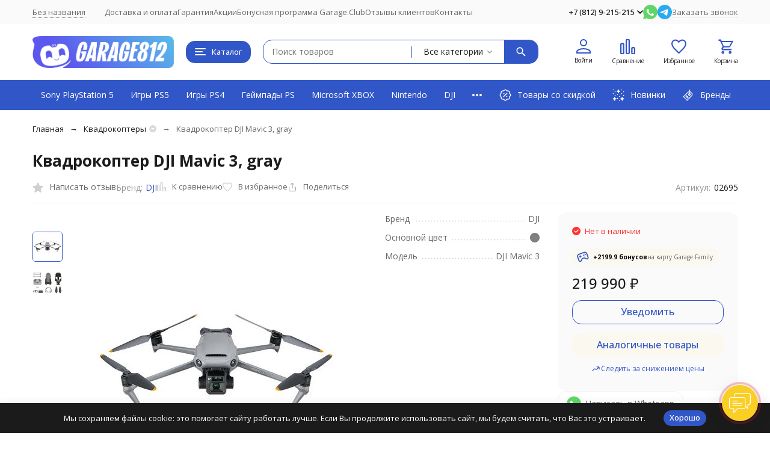

--- FILE ---
content_type: text/html; charset=utf-8
request_url: https://garage812.com/nn/kvadrokopter-dji-mavic-3-gray/
body_size: 46206
content:
<!DOCTYPE html><html lang="ru"><head prefix="og: http://ogp.me/ns# fb: http://ogp.me/ns/fb# product: http://ogp.me/ns/product#"><meta http-equiv="Content-Type" content="text/html; charset=utf-8" /><meta name="viewport" content="width=device-width, initial-scale=1, maximum-scale=1" /><meta http-equiv="x-ua-compatible" content="IE=edge" /><meta name="format-detection" content="telephone=no" /><title>Квадрокоптер DJI Mavic 3, gray купить в  — цены и доставка в Garage812</title><meta name="Description" content="✔ Квадрокоптер DJI Mavic 3, gray купить  в игровом интернет-магазине Garage812 по выгодной цене 219 990 руб. ✔ 100% оригинальная продукция ✈  Бесплатная доставка по Санкт-Петербургу! Быстрая доставка по России!" /><meta name="Keywords" content="Квадрокоптер DJI Mavic 3, gray, Квадрокоптеры" /><meta name="theme-color" content="#3156c7"><meta name="msapplication-navbutton-color" content="#3156c7" /><link rel="canonical" href="https://garage812.com/nn/kvadrokopter-dji-mavic-3-gray/" /><link rel="icon" href="/favicon.ico" type="image/x-icon"><style>:root {--primary-color: #3156c7;--primary-color-hover: rgb(67,103,208);--primary-color-alpha-5: rgba(49, 86, 199, .5);--dark-color: #000000;--dark-color-alpha-5: rgba(0, 0, 0, .5);--accent-color: rgb(45,79,180);--accent-color-hover: rgb(40,70,159);--light-color: #FBF8F0;--light-color-hover: rgb(245,238,219);--pale-color: rgba(251, 248, 240, 0.5);--footer-text-color: white;--price-with-compare-color: #ff3131;--container-width: 1485px;--inputs-buttons-border-radius: 15px;--header-bottom-bar-bg-color: #3156c7;--header-bottom-bar-btn-color: rgb(45,79,180);--header-bottom-bar-btn-hover-color: rgb(40,70,159);--header-bottom-bar-text-color: #ffffff;--add_to_cart_button_color: #3156c7;--add_to_cart_button_color_hover: rgb(67,103,208);--add_to_cart_button_text_color: #ffffff;--badge_bestseller_color: #9b51e0;--badge_bestseller_text_color: #ffffff;--badge_new_color: #27ae60;--badge_new_text_color: #ffffff;--badge_discount_color: #ff3131;--badge_discount_text_color: #ffffff;--font-family: 'Open Sans', 'Nunito Sans', sans-serif;--counter-padding: 2px 2px 1px;--home-slider-height: 550px;--home-slider-height-adaptive-ratio: 0.28645833333333;--home-slider-height-s-adaptive-ratio: 0.57053941908714;@media (min-width: 1200px) {--home-slider-height-s-adaptive-ratio: 0.4954954954955;}--home-slider-height-adaptive: 180px;}@media (max-width: 1023px) {body:not(.page__d) .r-hidden-md {display: none !important;}}@media (max-width: 1502px) {:root {--container-width: calc(100vw - 17px);}}</style><link href="https://fonts.googleapis.com/css2?family=Nunito+Sans:ital,wght@0,300;0,400;0,500;0,700;1,300;1,400;1,500;1,700&family=Open+Sans:ital,wght@0,300;0,400;0,500;0,700;1,300;1,400;1,500;1,700&amp;display=swap&amp;subset=cyrilic,latin-ext" rel="stylesheet" /><link href="/wa-data/public/shop/themes/megashop3/css/megashop.vendors.min.css?v=1.2.0.14" rel="stylesheet" /><link href="/wa-data/public/shop/themes/megashop3/css/megashop.min.css?v=1.2.0.14" rel="stylesheet" /><link href="/wa-data/public/shop/themes/megashop3/css/megashop.shop.min.css?v=1.2.0.14" rel="stylesheet" /><link href="/wa-data/public/shop/themes/megashop3/user.css?v=1.2.0.14" rel="stylesheet" /><link href="https://garage812.com/wa-apps/shop/plugins/brand/css/frontend_nav.css" rel="stylesheet">
<link href="https://garage812.com/wa-apps/shop/plugins/brand/css/grouped_brands.css" rel="stylesheet">
<link href="/wa-apps/shop/plugins/autobadge/css/frontend.min.css?1.7.7" rel="stylesheet">
<link href="/wa-apps/shop/plugins/productsets/css/frontend.min.css?2.6.0" rel="stylesheet">
<link href="/wa-data/public/shop/plugins/addgifts/css/all_36be1fd64c6a83aed98bb603e23746d4.css" rel="stylesheet">
<script src="/wa-data/public/shop/themes/megashop3/js/megashop.head.min.js?v=1.2.0.14"   ></script><script src="/wa-data/public/shop/themes/megashop3/js/megashop.vendors.min.js?v=1.2.0.14" defer  fetchpriority="high"></script><script src="https://yastatic.net/es5-shims/0.0.2/es5-shims.min.js" defer></script><script src="https://yastatic.net/share2/share.js" defer></script><script src="/wa-data/public/shop/themes/megashop3/js/megashop.min.js?v=1.2.0.14" defer  fetchpriority="high"></script><script src="/wa-data/public/shop/themes/megashop3/js/megashop.shop.min.js?v=1.2.0.14" defer  fetchpriority="high"></script><script src="/wa-apps/shop/plugins/autobadge/js/jquerycountdowntimer/jquery.countdownTimer.min.js?1.7.7"></script>
<script src="/wa-apps/shop/plugins/autobadge/js/frontend.min.js?1.7.7"></script>
<script src="/wa-apps/shop/plugins/limitaffiliate/js/limitaffiliate.js?0.0.1"></script>
<script src="/wa-apps/shop/plugins/productsets/js/frontend.min.js?2.6.0"></script>
<script src="/wa-apps/shop/plugins/addgifts/js/frontend.min.js?v=2.5.2"></script>
<meta property="og:type" content="website">
<meta property="og:title" content="Квадрокоптер DJI Mavic 3, gray купить в  — цены и доставка в Garage812">
<meta property="og:image" content="https://garage812.com/wa-data/public/shop/products/95/26/2695/images/6475/6475.750x0.jpg">
<meta property="og:url" content="https://garage812.com/nn/kvadrokopter-dji-mavic-3-gray/">
<meta property="product:price:amount" content="219990">
<meta property="product:price:currency" content="RUB">
<meta property="og:description" content="✔ Квадрокоптер DJI Mavic 3, gray купить  в игровом интернет-магазине Garage812 по выгодной цене 219 990 руб. ✔ 100% оригинальная продукция ✈  Бесплатная доставка по Санкт-Петербургу! Быстрая доставка по России!">
<meta name="cmsmagazine" content="ac3933e5a471e077761b57b9372916db" />
<meta name="yandex-verification" content="c7e9521f7192d5cf" />
<meta name="google-site-verification" content="nlpIhDpyBQmqtgQsvFVXiFUiKcwO-CS1RuVXusHpcgY" />
<meta name="google-site-verification" content="zxDgnO7S4lFQqsuKNDP1Y6M0fsyrxxtQMnADt_CO9XY" />
<meta name="wa-expert-hash" content="989aeda318606d279343035b339621134b2a2d" />
<meta name="mailru-verification" content="659acf178876b10d" /><!-- plugin hook: 'frontend_head' --><!-- frontend_head.buy1click-plugin -->    <link rel="stylesheet" href="/wa-apps/shop/plugins/buy1click/assets/frontend.bundle.css?v=1.29.8" />
    <link rel="stylesheet" href="/wa-apps/shop/plugins/buy1click/css/buy1click.css?v=1.29.8" />
    <link rel="stylesheet" href="/wa-apps/shop/plugins/buy1click/css/style__.css?v=1.29.8" />
    <script>
        window.shop_buy1click_config = {"wa_url":"\/","form_url":"\/nn\/buy1click\/form\/","update_form_url":"\/nn\/buy1click\/update_state\/","send_form_url":"\/nn\/buy1click\/send_form\/","ping_form_url":"\/nn\/buy1click\/ping_form\/","close_form_url":"\/nn\/buy1click\/close\/","send_channel_address_url":"\/nn\/buy1click\/request_channel_code\/","send_channel_code_url":"\/nn\/buy1click\/validate_channel_code\/","is_increase_plugin_enabled":false};
    </script>
    <script src="/wa-apps/shop/plugins/buy1click/assets/frontend.bundle.js?v=1.29.8" defer></script>
    <script src="/wa-apps/shop/plugins/buy1click/js/buy1click.js?v=1.29.8" defer></script>
<!-- frontend_head.ordercall-plugin -->    <link rel="stylesheet" href="/wa-apps/shop/plugins/ordercall/css/fonts.css?v=1.20.3" />

<link rel="stylesheet" href="/wa-apps/shop/plugins/ordercall/css/frontend.css?v=1.20.3" />

    <script src="/wa-apps/shop/plugins/ordercall/js/vendors/formstyler.js" defer></script>
<script src="/wa-apps/shop/plugins/ordercall/assets/frontend.bundle.js?v=1.20.3" defer></script>

<script>
    window.shopOrdercallStaticUrl = "\/";
    window.shopOrdercallActionUrl = "https:\/\/garage812.com\/nn\/ordercall-new-order\/";
    window.shopOrdercallConfig = {"plugin_enable":"1","fixed_9_in_mask":1,"yandex":{"general":{"open":"callback0","send":"callback1","error":"","smart_button_click":"","smart_button_send":"","counter":"64601743"}},"google":{"general":{"open":{"category":"open_callback_kat","action":"open_callback_dey"},"send":{"category":"callback_kat","action":"callback_dey"},"error":{"category":"","action":""},"smart_button_click":{"category":"","action":""},"smart_button_send":{"category":"","action":""}}},"form_tag_class":".call-back-button, #call-back-button","form_title":"\u0417\u0430\u043a\u0430\u0437\u0430\u0442\u044c \u043e\u0431\u0440\u0430\u0442\u043d\u044b\u0439 \u0437\u0432\u043e\u043d\u043e\u043a","form_text":"","form_fields":[{"active":"1","type":"text_name","title":"\u0418\u043c\u044f","required":"1","is_unique":"1"},{"active":"1","type":"tel","title":"\u0422\u0435\u043b\u0435\u0444\u043e\u043d","mask":"+7 (###)###-##-##","required":"1","is_unique":"1"},{"active":"1","type":"comment","title":"\u041a\u043e\u043c\u043c\u0435\u043d\u0442\u0430\u0440\u0438\u0439","required":"1","is_unique":"1"},{"title":"Captcha","type":"captcha","is_unique":1}],"form_topics":[],"form_button":"\u041e\u0442\u043f\u0440\u0430\u0432\u0438\u0442\u044c","form_color_button":"#333333","form_color_button_opacity":"1","form_color_text":"#ffffff","form_color_text_opacity":"1","form_text_success":"<p>\u0421\u043f\u0430\u0441\u0438\u0431\u043e, \u0437\u0430 \u043e\u0431\u0440\u0430\u0449\u0435\u043d\u0438\u0435 \u0432 \u043d\u0430\u0448\u0443 \u043a\u043e\u043c\u043f\u0430\u043d\u0438\u044e.<\/p><p>\u0412 \u0431\u043b\u0438\u0436\u0430\u0439\u0448\u0435\u0435 \u0432\u0440\u0435\u043c\u044f \u043c\u044b \u043e\u0431\u044f\u0437\u0430\u0442\u0435\u043b\u044c\u043d\u043e \u0441\u0432\u044f\u0436\u0435\u043c\u0441\u044f \u0441 \u0412\u0430\u043c\u0438!<\/p>","photo":"","smart_button_mobile_is_enabled":"1","bot_fields":[{"type":"tel","name":"tel","value":"","label":"\u041d\u0435 \u0437\u0430\u043f\u043e\u043b\u043d\u044f\u0442\u044c"},{"type":"text","name":"name","value":"Ordercall","label":"\u041d\u0435 \u0437\u0430\u043f\u043e\u043b\u043d\u044f\u0442\u044c"},{"type":"email","name":"email","value":"","label":"\u041d\u0435 \u0437\u0430\u043f\u043e\u043b\u043d\u044f\u0442\u044c"},{"type":"text","name":"comment","value":"3bae334fa9c026ea7272d3613957cca4","label":"\u041d\u0435 \u0437\u0430\u043f\u043e\u043b\u043d\u044f\u0442\u044c"}],"form_html":"<style>.oc-modal.success .oc-form__result {background: #FA7D05;opacity: 1;color: #ffffff;}.oc-modal.success .oc-form__result a {color: #ffffff;}.oc-modal.error .oc-form__result {background: #ed5454;opacity: 1;color: #ffffff;}.oc-modal.success .oc-btn-close{border-color: #ffffff;}.oc-modal.success .oc-modal__close {color: #ffffff;}.oc-modal.error .oc-btn-close{border-color: #ffffff;}.oc-modal.error .oc-btn-close{color: #ffffff;}.jq-checkbox.checked .jq-checkbox__div {background: #333333;}<\/style><form class=\"oc-light-form\" id=\"oc\" action=\"https:\/\/garage812.com\/nn\/ordercall-new-order\/\" method=\"post\"><svg width=\"0\" height=\"0\"><defs><path id=\"oc-light-form-checkbox-arrow\"d=\"M 4.5 8.41L 0 3.91L 1.41 2.5L 4.5 5.58L 10.09 0L 11.5 1.41L 4.5 8.41Z\" \/><\/defs><\/svg><div class=\"oc-light-form__result\"><span class=\"oc-light-form__close-button\"><\/span><div class=\"oc-light-form__result-header\"><\/div><div class=\"oc-light-form__result-content\"><\/div><span class=\"oc-btn oc-btn-close\">\u0417\u0430\u043a\u0440\u044b\u0442\u044c<\/span><\/div><div class=\"oc-light-form__content\"><span class=\"oc-light-form__close-button\"><\/span><div class=\"oc-light-form__header\">\u0417\u0430\u043a\u0430\u0437\u0430\u0442\u044c \u043e\u0431\u0440\u0430\u0442\u043d\u044b\u0439 \u0437\u0432\u043e\u043d\u043e\u043a<\/div><div class=\"oc-form__field oc-form__field-check\"><input type=\"tel\" class=\"oc-form__control\" name=\"oc_check[tel]\" value=\"\" title=\"\"><label>\u041d\u0435 \u0437\u0430\u043f\u043e\u043b\u043d\u044f\u0442\u044c<\/label><\/div><div class=\"oc-form__field oc-form__field-check\"><input type=\"text\" class=\"oc-form__control\" name=\"oc_check[name]\" value=\"Ordercall\" title=\"\"><label>\u041d\u0435 \u0437\u0430\u043f\u043e\u043b\u043d\u044f\u0442\u044c<\/label><\/div><div class=\"oc-form__field oc-form__field-check\"><input type=\"email\" class=\"oc-form__control\" name=\"oc_check[email]\" value=\"\" title=\"\"><label>\u041d\u0435 \u0437\u0430\u043f\u043e\u043b\u043d\u044f\u0442\u044c<\/label><\/div><div class=\"oc-form__field oc-form__field-check\"><input type=\"text\" class=\"oc-form__control\" name=\"oc_check[comment]\" value=\"3bae334fa9c026ea7272d3613957cca4\" title=\"\"><label>\u041d\u0435 \u0437\u0430\u043f\u043e\u043b\u043d\u044f\u0442\u044c<\/label><\/div><div class=\"oc-light-form__field oc-light-form-field oc-light-form-field_required\"><div class=\"oc-light-form-field__label\">\u0418\u043c\u044f<\/div><div class=\"oc-light-form-field__box\"><input class=\"oc-light-form-input-text oc-light-form-field__input ordercall-insert-name\" type=\"text\" name=\"oc[text_name]\" title=\"\" value=\"\" required=\"required\"><div class=\"oc-light-form-field__error\">\u041e\u0431\u044f\u0437\u0430\u0442\u0435\u043b\u044c\u043d\u043e \u0434\u043b\u044f \u0437\u0430\u043f\u043e\u043b\u043d\u0435\u043d\u0438\u044f<\/div><\/div><\/div><div class=\"oc-light-form__field oc-light-form-field oc-light-form-field_required\"><div class=\"oc-light-form-field__label\">\u0422\u0435\u043b\u0435\u0444\u043e\u043d<\/div><div class=\"oc-light-form-field__box\"><input class=\"oc-light-form-input-text oc-light-form-input-text_fill oc-light-form-field__input ordercall-insert-phone\" type=\"tel\" name=\"oc[tel]\" title=\"\" value=\"\" required=\"required\"><div class=\"oc-light-form-field__error\">\u041e\u0431\u044f\u0437\u0430\u0442\u0435\u043b\u044c\u043d\u043e \u0434\u043b\u044f \u0437\u0430\u043f\u043e\u043b\u043d\u0435\u043d\u0438\u044f<\/div><\/div><\/div><div class=\"oc-light-form__field oc-light-form-field oc-light-form-field_required\"><div class=\"oc-light-form-field__label\">\u041a\u043e\u043c\u043c\u0435\u043d\u0442\u0430\u0440\u0438\u0439<\/div><div class=\"oc-light-form-field__box\"><textarea class=\"oc-light-form-textarea oc-light-form-field__input\" name=\"oc[comment]\" required=\"required\"><\/textarea><div class=\"oc-light-form-field__error\">\u041e\u0431\u044f\u0437\u0430\u0442\u0435\u043b\u044c\u043d\u043e \u0434\u043b\u044f \u0437\u0430\u043f\u043e\u043b\u043d\u0435\u043d\u0438\u044f<\/div><\/div><\/div><div class=\"oc-light-form__field oc-light-form-field oc-light-form__captcha ordercall-add-captcha\"><div class=\"oc-light-form-field__error\">\u041e\u0431\u044f\u0437\u0430\u0442\u0435\u043b\u044c\u043d\u043e \u0434\u043b\u044f \u0437\u0430\u043f\u043e\u043b\u043d\u0435\u043d\u0438\u044f<\/div><\/div><div class=\"oc-light-form__not-valid-captcha\"><\/div><button class=\"oc-light-form-button oc-light-form__submit-button\">\u041e\u0442\u043f\u0440\u0430\u0432\u0438\u0442\u044c<\/button><\/div><style>.oc-light-form-button {background: #333333;color: #ffffff;}.oc-light-form-button:hover {background: #1a1a1a;}.oc-light-form-input-text:focus,input[type=\"text\"].oc-light-form-input-text:focus,.oc-light-form__captcha .wa-captcha-input:focus,.oc-light-form-select.jq-selectbox .jq-selectbox__search input:focus,.oc-light-form-textarea:focus {border-color: #333333;}.oc-light-form-select.jq-selectbox .jq-selectbox__dropdown ul li.sel {color: #333333;}.oc-light-form-select.jq-selectbox.focused .jq-selectbox__select {border-color: #333333;}.oc-light-form-checkbox.jq-checkbox.checked {border-color: #333333;}.oc-light-form-checkbox__icon-vector {fill: #333333 !important;}.oc-light-form_error .oc-light-form__result {background: #ed5454;opacity: 1;color: #ffffff;}.oc-light-form__not-valid-captcha {color: #ed5454;margin-top: 24px;}.oc-light-form_success .oc-light-form__result {background: #FA7D05;opacity: 1;color: #ffffff;}.oc-light-form_success .oc-btn-close{border-color: #ffffff;}.oc-light-form__result .oc-light-form__close-button {color: #ffffff;}.oc-light-form_error .oc-btn-close{border-color: #ffffff;}.oc-light-form_error .oc-btn-close{color: #ffffff;}.oc-light-form .ui-slider-range {background: #333333;}.oc-light-form .ui-slider-handle {border-color: #333333;}.oc-light-form .ui-slider-handle::before {border-color: #333333;}<\/style><\/form>","button_html":"","button_bot_hash":"af54f9a841505975f10bf3a4ae308390"};
    window.wa_ordercall_userdata = {"wa_captcha":"<input type=\"hidden\" name=\"g-recaptcha-response\" id=\"wa-invisible-recaptcha697012615a612\" value=\"\">\n\n<script>\n  (function() {\n    \/\/ if already has captcha in page\n    if (window.grecaptcha_once) {\n      return;\n    }\n    window.grecaptcha_once = true;\n\n    const captchaNode = document.createElement('div');\n    captchaNode.classList.add('g-recaptcha');\n    captchaNode.dataset.size = 'invisible';\n    captchaNode.dataset.sitekey = '6Ld2iTIqAAAAAFVxBweWgwnCetjdlT7t0VbMIBP6';\n    captchaNode.dataset.callback = 'onRecaptchaDataCallback';\n    captchaNode.dataset.errorCallback = 'onRecaptchaErrorCallback';\n    captchaNode.dataset.expiredCallback = 'onRecaptchaExpireCallback';\n\n    document.body.insertAdjacentElement('afterbegin', captchaNode);\n\n    let widget_id = null;\n    let expire_timeout = null;\n\n    window.onRecaptchaDataCallback = function (response_id) {\n      document.cookie = \"g-recaptcha-response=\" + encodeURIComponent(response_id) + \"; max-age=300\";\n      $('#wa-invisible-recaptcha697012615a612').val(response_id);\n    };\n\n    window.onRecaptchaErrorCallback = function (error) {\n      debugLog('Captcha Error', error);\n      if (error === \"Timeout\") {\n        try {\n          grecaptcha.reset(widget_id);\n          grecaptcha.execute(widget_id);\n          $(window).trigger('wa_recaptcha_loaded');\n        } catch (e) {\n          console.log('Unable to reset WA ReCaptcha widget id =', widget_id);\n          console.log(e);\n        }\n      }\n    };\n\n    window.onRecaptchaExpireCallback = function () {\n      debugLog('Captcha expired, reloading');\n      try {\n        grecaptcha.reset(widget_id);\n        setTimeout(function() {\n          try {\n            grecaptcha.execute(widget_id);\n            $(window).trigger('wa_recaptcha_loaded');\n          } catch (e) {\n            console.log('Unable to reset WA ReCaptcha widget id =', widget_id);\n            console.log(e);\n          }\n        }, 77);\n      } catch (e) {\n        console.log('Unable to reset WA ReCaptcha widget id =', widget_id);\n        console.log(e);\n      }\n      updateForceReloadTimeout();\n    };\n\n    window.onloadWaRecaptchaCallback = function () {\n      debugLog('Captcha init');\n      widget_id = grecaptcha.render(captchaNode);\n      grecaptcha.execute(widget_id);\n      updateForceReloadTimeout();\n    };\n\n    \/\/ expired-callback is unreliable on some sites for some reason and is never called\n    \/\/ so we use timeout as a fallback method\n    function updateForceReloadTimeout() {\n      if (expire_timeout) {\n        clearTimeout(expire_timeout);\n      }\n      expire_timeout = setTimeout(forceReloadCaptcha, 95000);\n    }\n\n    function forceReloadCaptcha() {\n      debugLog('Force Reload Captcha');\n      onRecaptchaExpireCallback();\n    }\n\n    function debugLog() {\n      return; \/\/ logging disabled\n      var args = Array.prototype.slice.call(arguments);\n      args.splice(0, 0, (new Date()).getHours()+':'+(new Date()).getMinutes()+':'+(new Date()).getSeconds());\n      console.log.apply(console, args);\n    }\n\n    $(function () {\n      $.getScript(\"https:\/\/www.google.com\/recaptcha\/api.js?render=explicit&onload=onloadWaRecaptchaCallback\");\n    });\n  })();\n<\/script>\n","wa_user_name":false,"wa_user_phone":"","wa_user_email":""};
</script>
<!-- frontend_head.arrived-plugin --><script src='/wa-apps/shop/plugins/arrived/js/main.js?v3.3.4'></script>
		<script> var arrived_ignore_stock_count = 0; </script>
		<link rel='stylesheet' href='/wa-apps/shop/plugins/arrived/css/main.css?v3.3.4' /><!-- frontend_head.carts-plugin --><!-- frontend_head.searchpro-plugin -->                        <link rel="stylesheet" href="https://garage812.com/wa-data/public/shop/themes/megashop3/searchpro_plugin_field.css?v2.0.4" />
                                    <script src="/wa-apps/shop/plugins/searchpro/assets/frontend.field.js?v2.0.4" defer></script>
            <!-- frontend_head.dp-plugin --><!-- frontend_head.productgroup-plugin --><style>
    .product-groups {
	position: relative;
	margin-top: 15px;
}

.product-group {
	margin-bottom: 10px;
}

.product-group__title {
	font-weight: 700;
	color: #4d4d4d;
	margin-bottom: 10px;
	font-size: 14px;
}

.product-group__items-wrapper {
	overflow: hidden;
	transition: max-height 0.2s ease;
}

.product-group__toggler {
	text-align:right;
}

.product-group__toggler-btn {
	border-bottom: 1px dashed;
	cursor: pointer;
}

.product-group__toggler-btn::before {
	content: 'Показать ещё'
}

.product-group__items-wrapper--show + .product-group__toggler .product-group__toggler-btn::before {
	content: 'Скрыть'
}

.product-group-links,
.product-group-photos,
.product-group-colors {
	display: flex;
	flex-wrap: wrap;
	position: relative;
}

.product-group__item {
	display: flex;
	position: relative;
	justify-content: center;
	align-items: center;
	color: #808080;
	font-size: 15px;
	font-weight: 700;
	line-height: 2;
	text-align: center;
	margin: 0 10px 10px 0;
	transition: background-color .3s ease, box-shadow .3s ease;
	border: 2px solid #e5e5e5;
	border-radius: 5px;
	text-decoration: none;
	overflow: hidden;
}

.product-group__item:hover,
.product-group__item:focus {
	color: #808080;
	background-color: #fafafa;
	border-color: #f2994a;
}

.product-group__item.product-group__item--active {
	color: #f2994a;
	border-color: #f2994a;
}

.product-group__item.product-group-links__item {
	padding: 0 8px;
}

.product-group-photos__image {
	width: 100%;
	border-radius: 3px;
}

.product-group__item.product-group-colors__item {
	font-size: 0;
	width: 34px;
	height: 34px;
	padding: 0;
	border-radius: 50%;
}

.product-group__item.product-group-colors__item:hover,
.product-group__item.product-group-colors__item:focus {
	border-color: #f2994a;
}

.product-group__item--active.product-group-colors__item--active {
	border-color: #f2994a;
}
.product-group__title {
	}


.product-group__item.product-group-links__item {
				}

.product-group__item.product-group-links__item:hover,
.product-group__item.product-group-links__item:focus {
	}

.product-group__item--active.product-group-links__item--active {
	}

.product-group__item.product-group-photos__item {
				}

.product-group__item--active.product-group-photos__item--active {
	}

.product-group-photos__image {
	}

.product-group__item.product-group-colors__item {
			}

.product-group__item.product-group-colors__item:hover {
	}

.product-group__item--active.product-group-colors__item--active {
	}
</style><!-- frontend_head.autobadge-plugin --><style class="autobadge-inline-css" data-targets="">.autobadge-pl{opacity:0;}</style><script>(function($){$(function(){$.autobadgeFrontend.init({update:'/nn/autobadge/update/',forceParentVisible:'',delayLoading:'1',delayLoadingAjax:'1',forceParentRelative:'',showLoader:'1'});});})(jQuery);</script><!-- frontend_head.seofilter-plugin --><!-- frontend_head.ecommerce-plugin -->    <script src="/wa-content/js/jquery-plugins/jquery.cookie.js" defer></script>
<script src="/wa-apps/shop/plugins/ecommerce/assets/frontend.bundle.js?v=2.9.3" defer></script>
<script>
	(function () {
        var init_deferred = window.ecommerce_plugin_init_deferred = window.ecommerce_plugin_init_deferred || jQuery.Deferred();

		var load_deferred = window.ecommerce_plugin_load_deferred = window.ecommerce_plugin_load_deferred || jQuery.Deferred();
		var plugin_instance_init = jQuery.Deferred();

					var google_ecommerce_variable = "googleEnhancedEcommerceLayer";
			window[google_ecommerce_variable] = [];
			var gtag_loaded = jQuery.Deferred();
			var url = "https:\/\/www.googletagmanager.com\/gtag\/js?id=G-WCNREDJVDV&l=googleEnhancedEcommerceLayer";

			var script = document.createElement("script");
			script.type = "text/javascript";
			script.async = true;
			if(script.readyState) {  // only required for IE <9
				script.onreadystatechange = function() {
					if ( script.readyState === "loaded" || script.readyState === "complete" ) {
						script.onreadystatechange = null;
						gtag_loaded.resolve();
					}
				};
			} else {  //Others
				script.onload = function() {
					gtag_loaded.resolve();
				};
			}

			script.src = url;
			document.getElementsByTagName( "head" )[0].appendChild(script);

			plugin_instance_init.then(function () {
				gtag_loaded.then(function () {
					init_deferred.resolve();
				})
			});
		
		$(function () {
			load_deferred.then(function() {
				var ecommerce_state = {"cart_items":[],"is_admin_page":false,"currency":"RUB","google_ecommerce_variable":"googleEnhancedEcommerceLayer","cart_add_url":"\/nn\/cart\/add\/","cart_save_url":"\/nn\/cart\/save\/","cart_delete_url":"\/nn\/cart\/delete\/","order_cart_save_url":"\/nn\/order\/cart\/save\/","ecommerce_prepare_sku_detail_url":"\/nn\/ecommerce_prepare_data\/sku_detail\/","ecommerce_prepare_add_to_cart_url":"\/nn\/ecommerce_prepare_data\/add_to_cart\/","ecommerce_prepare_remove_from_cart_url":"\/nn\/ecommerce_prepare_data\/remove_from_cart\/","ecommerce_prepare_change_cart_url":"\/nn\/ecommerce_prepare_data\/change_cart\/","ecommerce_prepare_products_list":"\/nn\/ecommerce_prepare_data\/products_list\/","yandex_purchase_log_url":"\/nn\/ecommerce_datalog\/yandex_purchase\/","plugin_config":{"is_plugin_enabled":true,"is_yandex_data_sending_enabled":true,"is_yandex_data_log_enabled":false,"yandex_counter_id":"","yandex_new_order_goal_id":"287216783","is_dynamic_mytarget_remarketing_enabled":false,"is_mytarget_enabled":false,"mytarget_counter_id":"","mytarget_feed_id":"","mytarget_format_id":"MYTARGET_PRODUCT_ID","is_google_data_sending_enabled":true,"is_google_gtag_script_import_enabled":true,"google_analytics_property_id":"G-WCNREDJVDV","is_dynamic_adwords_remarketing_enabled":false,"google_adwords_prodid_dimension_index":null,"google_adwords_pagetype_dimension_index":null,"google_adwords_totalvalue_dimension_index":null,"google_adwords_category_dimension_index":null}};

				window.initEcommercePlugin(ecommerce_state);

				plugin_instance_init.resolve();

                var ecommerce_plugin = window.getEcommercePluginInstance();

                if (ecommerce_plugin._mytarget_ecommerce) {
                    if (window.location.pathname == '/') {
                        ecommerce_plugin._mytarget_ecommerce.setPageType('home');
                        ecommerce_plugin._mytarget_ecommerce.includeMytargetDynamicRemarketing();
                    }
                }
			});
		});
	})();
</script><!-- frontend_head.regions-plugin -->
<script src="/wa-apps/shop/plugins/regions/js/regions.js?v=3.1.0" defer></script>


    <link rel="stylesheet" href="/wa-apps/shop/plugins/regions/css/default.css?v=3.1.0" />
    <script src="/wa-apps/shop/plugins/regions/js/default.js?v=3.1.0" defer></script>

    <link rel="stylesheet" href="https://cdn.jsdelivr.net/npm/suggestions-jquery@22.6.0/dist/css/suggestions.min.css" />
    <script src="https://cdn.jsdelivr.net/npm/suggestions-jquery@22.6.0/dist/js/jquery.suggestions.min.js" defer></script>

<script>
    window.shop_plugins_regions = {"window_html":"<div class=\"shop-regions-window-wrapper\">\n    <div class=\"shop-regions-window-wrapper__window-wrapper\">\n        <div class=\"shop-regions-window-wrapper__window shop-regions-window \">\n            <div class=\"shop-regions-window-wrapper__close-btn shop-regions-window__close-btn\">\u2716<\/div>\n            <div class=\"shop-regions-window__header\">\u0423\u043a\u0430\u0436\u0438\u0442\u0435 \u0441\u0432\u043e\u0439 \u0433\u043e\u0440\u043e\u0434<\/div>\n            <div class=\"shop-regions-window__sub-header\">\u041e\u0442 \u044d\u0442\u043e\u0433\u043e \u0437\u0430\u0432\u0438\u0441\u0438\u0442 \u0441\u0442\u043e\u0438\u043c\u043e\u0441\u0442\u044c \u0434\u043e\u0441\u0442\u0430\u0432\u043a\u0438 \u0438 \u0432\u0430\u0440\u0438\u0430\u043d\u0442\u044b \u043e\u043f\u043b\u0430\u0442\u044b \u0432 \u0432\u0430\u0448 \u0440\u0435\u0433\u0438\u043e\u043d<\/div>\n                            <div class=\"shop-regions-window__search shop-regions-window-search\">\n                    <input type=\"text\" class=\"shop-regions-window-search__input\" placeholder=\"\u041d\u0430\u0447\u043d\u0438\u0442\u0435 \u0432\u0432\u043e\u0434\u0438\u0442\u044c \u043d\u0430\u0437\u0432\u0430\u043d\u0438\u0435 \u0433\u043e\u0440\u043e\u0434\u0430..\" \/>\n                    <span class=\"shop-regions-window-search__clear-btn\">\u2716<\/span>\n                <\/div>\n            \n            \n                                        \n            \n                            \n                                                <div class=\"shop-regions-window__cities shop-regions-cities-block\">\n            <div class=\"shop-regions-cities-block__header\">\u0412\u0441\u0435 \u0433\u043e\u0440\u043e\u0434\u0430<\/div>\n                \n    <div class=\"shop-regions-cities-block__cities shop-regions-cities shop-regions-cities_letter\">\n                                    \n                    <div class=\"shop-regions-cities__column\">\n                                    <div class=\"shop-regions-cities__city-row\">\n                                                    \n                                                            <span class=\"shop-regions-cities__city-letter\">\n                                    \u0410\n                                <\/span>\n                            \n                                                                            <span\n                                class=\"shop-regions-cities__city\"\n                                data-city-id=\"67\"\n                        >\n                            \u0410\u0440\u0445\u0430\u043d\u0433\u0435\u043b\u044c\u0441\u043a\n                        <\/span>\n                    <\/div>\n                                    <div class=\"shop-regions-cities__city-row\">\n                                                    \n                            \n                                                                            <span\n                                class=\"shop-regions-cities__city\"\n                                data-city-id=\"34\"\n                        >\n                            \u0410\u0441\u0442\u0440\u0430\u0445\u0430\u043d\u044c\n                        <\/span>\n                    <\/div>\n                                    <div class=\"shop-regions-cities__city-row\">\n                                                    \n                                                            <span class=\"shop-regions-cities__city-letter\">\n                                    \u0411\n                                <\/span>\n                            \n                                                                            <span\n                                class=\"shop-regions-cities__city\"\n                                data-city-id=\"38\"\n                        >\n                            \u0411\u0430\u043b\u0430\u0448\u0438\u0445\u0430\n                        <\/span>\n                    <\/div>\n                                    <div class=\"shop-regions-cities__city-row\">\n                                                    \n                            \n                                                                            <span\n                                class=\"shop-regions-cities__city\"\n                                data-city-id=\"21\"\n                        >\n                            \u0411\u0430\u0440\u043d\u0430\u0443\u043b\n                        <\/span>\n                    <\/div>\n                                    <div class=\"shop-regions-cities__city-row\">\n                                                    \n                            \n                                                                            <span\n                                class=\"shop-regions-cities__city\"\n                                data-city-id=\"51\"\n                        >\n                            \u0411\u0435\u043b\u0433\u043e\u0440\u043e\u0434\n                        <\/span>\n                    <\/div>\n                                    <div class=\"shop-regions-cities__city-row\">\n                                                    \n                            \n                                                                            <span\n                                class=\"shop-regions-cities__city\"\n                                data-city-id=\"83\"\n                        >\n                            \u0411\u043b\u0430\u0433\u043e\u0432\u0435\u0449\u0435\u043d\u0441\u043a\n                        <\/span>\n                    <\/div>\n                                    <div class=\"shop-regions-cities__city-row\">\n                                                    \n                            \n                                                                            <span\n                                class=\"shop-regions-cities__city\"\n                                data-city-id=\"91\"\n                        >\n                            \u0411\u0440\u0430\u0442\u0441\u043a\n                        <\/span>\n                    <\/div>\n                                    <div class=\"shop-regions-cities__city-row\">\n                                                    \n                            \n                                                                            <span\n                                class=\"shop-regions-cities__city\"\n                                data-city-id=\"50\"\n                        >\n                            \u0411\u0440\u044f\u043d\u0441\u043a\n                        <\/span>\n                    <\/div>\n                                    <div class=\"shop-regions-cities__city-row\">\n                                                    \n                                                            <span class=\"shop-regions-cities__city-letter\">\n                                    \u0412\n                                <\/span>\n                            \n                                                                            <span\n                                class=\"shop-regions-cities__city\"\n                                data-city-id=\"89\"\n                        >\n                            \u0412\u0435\u043b\u0438\u043a\u0438\u0439 \u041d\u043e\u0432\u0433\u043e\u0440\u043e\u0434\n                        <\/span>\n                    <\/div>\n                                    <div class=\"shop-regions-cities__city-row\">\n                                                    \n                            \n                                                                            <span\n                                class=\"shop-regions-cities__city\"\n                                data-city-id=\"27\"\n                        >\n                            \u0412\u043b\u0430\u0434\u0438\u0432\u043e\u0441\u0442\u043e\u043a\n                        <\/span>\n                    <\/div>\n                                    <div class=\"shop-regions-cities__city-row\">\n                                                    \n                            \n                                                                            <span\n                                class=\"shop-regions-cities__city\"\n                                data-city-id=\"69\"\n                        >\n                            \u0412\u043b\u0430\u0434\u0438\u043a\u0430\u0432\u043a\u0430\u0437\n                        <\/span>\n                    <\/div>\n                                    <div class=\"shop-regions-cities__city-row\">\n                                                    \n                            \n                                                                            <span\n                                class=\"shop-regions-cities__city\"\n                                data-city-id=\"55\"\n                        >\n                            \u0412\u043b\u0430\u0434\u0438\u043c\u0438\u0440\n                        <\/span>\n                    <\/div>\n                                    <div class=\"shop-regions-cities__city-row\">\n                                                    \n                            \n                                                                            <span\n                                class=\"shop-regions-cities__city\"\n                                data-city-id=\"15\"\n                        >\n                            \u0412\u043e\u043b\u0433\u043e\u0433\u0440\u0430\u0434\n                        <\/span>\n                    <\/div>\n                                    <div class=\"shop-regions-cities__city-row\">\n                                                    \n                            \n                                                                            <span\n                                class=\"shop-regions-cities__city\"\n                                data-city-id=\"60\"\n                        >\n                            \u0412\u043e\u043b\u0436\u0441\u043a\u0438\u0439\n                        <\/span>\n                    <\/div>\n                                    <div class=\"shop-regions-cities__city-row\">\n                                                    \n                            \n                                                                            <span\n                                class=\"shop-regions-cities__city\"\n                                data-city-id=\"64\"\n                        >\n                            \u0412\u043e\u043b\u043e\u0433\u0434\u0430\n                        <\/span>\n                    <\/div>\n                                    <div class=\"shop-regions-cities__city-row\">\n                                                    \n                            \n                                                                            <span\n                                class=\"shop-regions-cities__city\"\n                                data-city-id=\"13\"\n                        >\n                            \u0412\u043e\u0440\u043e\u043d\u0435\u0436\n                        <\/span>\n                    <\/div>\n                                    <div class=\"shop-regions-cities__city-row\">\n                                                    \n                                                            <span class=\"shop-regions-cities__city-letter\">\n                                    \u0413\n                                <\/span>\n                            \n                                                                            <span\n                                class=\"shop-regions-cities__city\"\n                                data-city-id=\"59\"\n                        >\n                            \u0413\u0440\u043e\u0437\u043d\u044b\u0439\n                        <\/span>\n                    <\/div>\n                                    <div class=\"shop-regions-cities__city-row\">\n                                                    \n                                                            <span class=\"shop-regions-cities__city-letter\">\n                                    \u0415\n                                <\/span>\n                            \n                                                                            <span\n                                class=\"shop-regions-cities__city\"\n                                data-city-id=\"4\"\n                        >\n                            \u0415\u043a\u0430\u0442\u0435\u0440\u0438\u043d\u0431\u0443\u0440\u0433\n                        <\/span>\n                    <\/div>\n                                    <div class=\"shop-regions-cities__city-row\">\n                                                    \n                                                            <span class=\"shop-regions-cities__city-letter\">\n                                    \u0418\n                                <\/span>\n                            \n                                                                            <span\n                                class=\"shop-regions-cities__city\"\n                                data-city-id=\"49\"\n                        >\n                            \u0418\u0432\u0430\u043d\u043e\u0432\u043e\n                        <\/span>\n                    <\/div>\n                                    <div class=\"shop-regions-cities__city-row\">\n                                                    \n                            \n                                                                            <span\n                                class=\"shop-regions-cities__city\"\n                                data-city-id=\"20\"\n                        >\n                            \u0418\u0436\u0435\u0432\u0441\u043a\n                        <\/span>\n                    <\/div>\n                                    <div class=\"shop-regions-cities__city-row\">\n                                                    \n                            \n                                                                            <span\n                                class=\"shop-regions-cities__city\"\n                                data-city-id=\"23\"\n                        >\n                            \u0418\u0440\u043a\u0443\u0442\u0441\u043a\n                        <\/span>\n                    <\/div>\n                                    <div class=\"shop-regions-cities__city-row\">\n                                                    \n                                                            <span class=\"shop-regions-cities__city-letter\">\n                                    \u0419\n                                <\/span>\n                            \n                                                                            <span\n                                class=\"shop-regions-cities__city\"\n                                data-city-id=\"71\"\n                        >\n                            \u0419\u043e\u0448\u043a\u0430\u0440-\u041e\u043b\u0430\n                        <\/span>\n                    <\/div>\n                                    <div class=\"shop-regions-cities__city-row\">\n                                                    \n                                                            <span class=\"shop-regions-cities__city-letter\">\n                                    \u041a\n                                <\/span>\n                            \n                                                                            <span\n                                class=\"shop-regions-cities__city\"\n                                data-city-id=\"5\"\n                        >\n                            \u041a\u0430\u0437\u0430\u043d\u044c\n                        <\/span>\n                    <\/div>\n                                    <div class=\"shop-regions-cities__city-row\">\n                                                    \n                            \n                                                                            <span\n                                class=\"shop-regions-cities__city\"\n                                data-city-id=\"41\"\n                        >\n                            \u041a\u0430\u043b\u0438\u043d\u0438\u043d\u0433\u0440\u0430\u0434\n                        <\/span>\n                    <\/div>\n                                    <div class=\"shop-regions-cities__city-row\">\n                                                    \n                            \n                                                                            <span\n                                class=\"shop-regions-cities__city\"\n                                data-city-id=\"52\"\n                        >\n                            \u041a\u0430\u043b\u0443\u0433\u0430\n                        <\/span>\n                    <\/div>\n                                    <div class=\"shop-regions-cities__city-row\">\n                                                    \n                            \n                                                                            <span\n                                class=\"shop-regions-cities__city\"\n                                data-city-id=\"30\"\n                        >\n                            \u041a\u0435\u043c\u0435\u0440\u043e\u0432\u043e\n                        <\/span>\n                    <\/div>\n                                    <div class=\"shop-regions-cities__city-row\">\n                                                    \n                            \n                                                                            <span\n                                class=\"shop-regions-cities__city\"\n                                data-city-id=\"35\"\n                        >\n                            \u041a\u0438\u0440\u043e\u0432\n                        <\/span>\n                    <\/div>\n                                    <div class=\"shop-regions-cities__city-row\">\n                                                    \n                            \n                                                                            <span\n                                class=\"shop-regions-cities__city\"\n                                data-city-id=\"84\"\n                        >\n                            \u041a\u043e\u043c\u0441\u043e\u043c\u043e\u043b\u044c\u0441\u043a-\u043d\u0430-\u0410\u043c\u0443\u0440\u0435\n                        <\/span>\n                    <\/div>\n                                    <div class=\"shop-regions-cities__city-row\">\n                                                    \n                            \n                                                                            <span\n                                class=\"shop-regions-cities__city\"\n                                data-city-id=\"87\"\n                        >\n                            \u041a\u043e\u0440\u043e\u043b\u0451\u0432\n                        <\/span>\n                    <\/div>\n                                    <div class=\"shop-regions-cities__city-row\">\n                                                    \n                            \n                                                                            <span\n                                class=\"shop-regions-cities__city\"\n                                data-city-id=\"75\"\n                        >\n                            \u041a\u043e\u0441\u0442\u0440\u043e\u043c\u0430\n                        <\/span>\n                    <\/div>\n                                    <div class=\"shop-regions-cities__city-row\">\n                                                    \n                            \n                                                                            <span\n                                class=\"shop-regions-cities__city\"\n                                data-city-id=\"16\"\n                        >\n                            \u041a\u0440\u0430\u0441\u043d\u043e\u0434\u0430\u0440\n                        <\/span>\n                    <\/div>\n                            <\/div>\n                    <div class=\"shop-regions-cities__column\">\n                                    <div class=\"shop-regions-cities__city-row\">\n                                                    \n                            \n                                                                            <span\n                                class=\"shop-regions-cities__city\"\n                                data-city-id=\"12\"\n                        >\n                            \u041a\u0440\u0430\u0441\u043d\u043e\u044f\u0440\u0441\u043a\n                        <\/span>\n                    <\/div>\n                                    <div class=\"shop-regions-cities__city-row\">\n                                                    \n                            \n                                                                            <span\n                                class=\"shop-regions-cities__city\"\n                                data-city-id=\"65\"\n                        >\n                            \u041a\u0443\u0440\u0433\u0430\u043d\n                        <\/span>\n                    <\/div>\n                                    <div class=\"shop-regions-cities__city-row\">\n                                                    \n                            \n                                                                            <span\n                                class=\"shop-regions-cities__city\"\n                                data-city-id=\"44\"\n                        >\n                            \u041a\u0443\u0440\u0441\u043a\n                        <\/span>\n                    <\/div>\n                                    <div class=\"shop-regions-cities__city-row\">\n                                                    \n                                                            <span class=\"shop-regions-cities__city-letter\">\n                                    \u041b\n                                <\/span>\n                            \n                                                                            <span\n                                class=\"shop-regions-cities__city\"\n                                data-city-id=\"39\"\n                        >\n                            \u041b\u0438\u043f\u0435\u0446\u043a\n                        <\/span>\n                    <\/div>\n                                    <div class=\"shop-regions-cities__city-row\">\n                                                    \n                            \n                                                                            <span\n                                class=\"shop-regions-cities__city\"\n                                data-city-id=\"86\"\n                        >\n                            \u041b\u044e\u0431\u0435\u0440\u0446\u044b\n                        <\/span>\n                    <\/div>\n                                    <div class=\"shop-regions-cities__city-row\">\n                                                    \n                                                            <span class=\"shop-regions-cities__city-letter\">\n                                    \u041c\n                                <\/span>\n                            \n                                                                            <span\n                                class=\"shop-regions-cities__city\"\n                                data-city-id=\"48\"\n                        >\n                            \u041c\u0430\u0433\u043d\u0438\u0442\u043e\u0433\u043e\u0440\u0441\u043a\n                        <\/span>\n                    <\/div>\n                                    <div class=\"shop-regions-cities__city-row\">\n                                                    \n                            \n                                                                            <span\n                                class=\"shop-regions-cities__city\"\n                                data-city-id=\"25\"\n                        >\n                            \u041c\u0430\u0445\u0430\u0447\u043a\u0430\u043b\u0430\n                        <\/span>\n                    <\/div>\n                                    <div class=\"shop-regions-cities__city-row\">\n                                                    \n                            \n                                                                            <span\n                                class=\"shop-regions-cities__city\"\n                                data-city-id=\"2\"\n                        >\n                            \u041c\u043e\u0441\u043a\u0432\u0430\n                        <\/span>\n                    <\/div>\n                                    <div class=\"shop-regions-cities__city-row\">\n                                                    \n                            \n                                                                            <span\n                                class=\"shop-regions-cities__city\"\n                                data-city-id=\"73\"\n                        >\n                            \u041c\u0443\u0440\u043c\u0430\u043d\u0441\u043a\n                        <\/span>\n                    <\/div>\n                                    <div class=\"shop-regions-cities__city-row\">\n                                                    \n                            \n                                                                            <span\n                                class=\"shop-regions-cities__city\"\n                                data-city-id=\"74\"\n                        >\n                            \u041c\u044b\u0442\u0438\u0449\u0438\n                        <\/span>\n                    <\/div>\n                                    <div class=\"shop-regions-cities__city-row\">\n                                                    \n                                                            <span class=\"shop-regions-cities__city-letter\">\n                                    \u041d\n                                <\/span>\n                            \n                                                                            <span\n                                class=\"shop-regions-cities__city\"\n                                data-city-id=\"33\"\n                        >\n                            \u041d\u0430\u0431\u0435\u0440\u0435\u0436\u043d\u044b\u0435 \u0427\u0435\u043b\u043d\u044b\n                        <\/span>\n                    <\/div>\n                                    <div class=\"shop-regions-cities__city-row\">\n                                                    \n                            \n                                                                            <span\n                                class=\"shop-regions-cities__city\"\n                                data-city-id=\"79\"\n                        >\n                            \u041d\u0430\u043b\u044c\u0447\u0438\u043a\n                        <\/span>\n                    <\/div>\n                                    <div class=\"shop-regions-cities__city-row\">\n                                                    \n                            \n                                                                            <span\n                                class=\"shop-regions-cities__city\"\n                                data-city-id=\"70\"\n                        >\n                            \u041d\u0438\u0436\u043d\u0435\u0432\u0430\u0440\u0442\u043e\u0432\u0441\u043a\n                        <\/span>\n                    <\/div>\n                                    <div class=\"shop-regions-cities__city-row\">\n                                                    \n                            \n                                                                            <span\n                                class=\"shop-regions-cities__city\"\n                                data-city-id=\"82\"\n                        >\n                            \u041d\u0438\u0436\u043d\u0435\u043a\u0430\u043c\u0441\u043a\n                        <\/span>\n                    <\/div>\n                                    <div class=\"shop-regions-cities__city-row\">\n                                                    \n                            \n                                                                            <span\n                                class=\"shop-regions-cities__city\"\n                                data-city-id=\"6\"\n                        >\n                            \u041d\u0438\u0436\u043d\u0438\u0439 \u041d\u043e\u0432\u0433\u043e\u0440\u043e\u0434\n                        <\/span>\n                    <\/div>\n                                    <div class=\"shop-regions-cities__city-row\">\n                                                    \n                            \n                                                                            <span\n                                class=\"shop-regions-cities__city\"\n                                data-city-id=\"53\"\n                        >\n                            \u041d\u0438\u0436\u043d\u0438\u0439 \u0422\u0430\u0433\u0438\u043b\n                        <\/span>\n                    <\/div>\n                                    <div class=\"shop-regions-cities__city-row\">\n                                                    \n                            \n                                                                            <span\n                                class=\"shop-regions-cities__city\"\n                                data-city-id=\"31\"\n                        >\n                            \u041d\u043e\u0432\u043e\u043a\u0443\u0437\u043d\u0435\u0446\u043a\n                        <\/span>\n                    <\/div>\n                                    <div class=\"shop-regions-cities__city-row\">\n                                                    \n                            \n                                                                            <span\n                                class=\"shop-regions-cities__city\"\n                                data-city-id=\"76\"\n                        >\n                            \u041d\u043e\u0432\u043e\u0440\u043e\u0441\u0441\u0438\u0439\u0441\u043a\n                        <\/span>\n                    <\/div>\n                                    <div class=\"shop-regions-cities__city-row\">\n                                                    \n                            \n                                                                            <span\n                                class=\"shop-regions-cities__city\"\n                                data-city-id=\"3\"\n                        >\n                            \u041d\u043e\u0432\u043e\u0441\u0438\u0431\u0438\u0440\u0441\u043a\n                        <\/span>\n                    <\/div>\n                                    <div class=\"shop-regions-cities__city-row\">\n                                                    \n                                                            <span class=\"shop-regions-cities__city-letter\">\n                                    \u041e\n                                <\/span>\n                            \n                                                                            <span\n                                class=\"shop-regions-cities__city\"\n                                data-city-id=\"9\"\n                        >\n                            \u041e\u043c\u0441\u043a\n                        <\/span>\n                    <\/div>\n                                    <div class=\"shop-regions-cities__city-row\">\n                                                    \n                            \n                                                                            <span\n                                class=\"shop-regions-cities__city\"\n                                data-city-id=\"68\"\n                        >\n                            \u041e\u0440\u0451\u043b\n                        <\/span>\n                    <\/div>\n                                    <div class=\"shop-regions-cities__city-row\">\n                                                    \n                            \n                                                                            <span\n                                class=\"shop-regions-cities__city\"\n                                data-city-id=\"28\"\n                        >\n                            \u041e\u0440\u0435\u043d\u0431\u0443\u0440\u0433\n                        <\/span>\n                    <\/div>\n                                    <div class=\"shop-regions-cities__city-row\">\n                                                    \n                                                            <span class=\"shop-regions-cities__city-letter\">\n                                    \u041f\n                                <\/span>\n                            \n                                                                            <span\n                                class=\"shop-regions-cities__city\"\n                                data-city-id=\"36\"\n                        >\n                            \u041f\u0435\u043d\u0437\u0430\n                        <\/span>\n                    <\/div>\n                                    <div class=\"shop-regions-cities__city-row\">\n                                                    \n                            \n                                                                            <span\n                                class=\"shop-regions-cities__city\"\n                                data-city-id=\"14\"\n                        >\n                            \u041f\u0435\u0440\u043c\u044c\n                        <\/span>\n                    <\/div>\n                                    <div class=\"shop-regions-cities__city-row\">\n                                                    \n                            \n                                                                            <span\n                                class=\"shop-regions-cities__city\"\n                                data-city-id=\"85\"\n                        >\n                            \u041f\u0435\u0442\u0440\u043e\u0437\u0430\u0432\u043e\u0434\u0441\u043a\n                        <\/span>\n                    <\/div>\n                                    <div class=\"shop-regions-cities__city-row\">\n                                                    \n                            \n                                                                            <span\n                                class=\"shop-regions-cities__city\"\n                                data-city-id=\"62\"\n                        >\n                            \u041f\u043e\u0434\u043e\u043b\u044c\u0441\u043a\n                        <\/span>\n                    <\/div>\n                                    <div class=\"shop-regions-cities__city-row\">\n                                                    \n                                                            <span class=\"shop-regions-cities__city-letter\">\n                                    \u0420\n                                <\/span>\n                            \n                                                                            <span\n                                class=\"shop-regions-cities__city\"\n                                data-city-id=\"10\"\n                        >\n                            \u0420\u043e\u0441\u0442\u043e\u0432-\u043d\u0430-\u0414\u043e\u043d\u0443\n                        <\/span>\n                    <\/div>\n                                    <div class=\"shop-regions-cities__city-row\">\n                                                    \n                            \n                                                                            <span\n                                class=\"shop-regions-cities__city\"\n                                data-city-id=\"32\"\n                        >\n                            \u0420\u044f\u0437\u0430\u043d\u044c\n                        <\/span>\n                    <\/div>\n                                    <div class=\"shop-regions-cities__city-row\">\n                                                    \n                                                            <span class=\"shop-regions-cities__city-letter\">\n                                    \u0421\n                                <\/span>\n                            \n                                                                            <span\n                                class=\"shop-regions-cities__city\"\n                                data-city-id=\"8\"\n                        >\n                            \u0421\u0430\u043c\u0430\u0440\u0430\n                        <\/span>\n                    <\/div>\n                                    <div class=\"shop-regions-cities__city-row\">\n                                                    \n                            \n                                                                            <span\n                                class=\"shop-regions-cities__city\"\n                                data-city-id=\"1\"\n                        >\n                            \u0421\u0430\u043d\u043a\u0442-\u041f\u0435\u0442\u0435\u0440\u0431\u0443\u0440\u0433\n                        <\/span>\n                    <\/div>\n                            <\/div>\n                    <div class=\"shop-regions-cities__column\">\n                                    <div class=\"shop-regions-cities__city-row\">\n                                                    \n                            \n                                                                            <span\n                                class=\"shop-regions-cities__city\"\n                                data-city-id=\"63\"\n                        >\n                            \u0421\u0430\u0440\u0430\u043d\u0441\u043a\n                        <\/span>\n                    <\/div>\n                                    <div class=\"shop-regions-cities__city-row\">\n                                                    \n                            \n                                                                            <span\n                                class=\"shop-regions-cities__city\"\n                                data-city-id=\"17\"\n                        >\n                            \u0421\u0430\u0440\u0430\u0442\u043e\u0432\n                        <\/span>\n                    <\/div>\n                                    <div class=\"shop-regions-cities__city-row\">\n                                                    \n                            \n                                                                            <span\n                                class=\"shop-regions-cities__city\"\n                                data-city-id=\"37\"\n                        >\n                            \u0421\u0435\u0432\u0430\u0441\u0442\u043e\u043f\u043e\u043b\u044c\n                        <\/span>\n                    <\/div>\n                                    <div class=\"shop-regions-cities__city-row\">\n                                                    \n                            \n                                                                            <span\n                                class=\"shop-regions-cities__city\"\n                                data-city-id=\"54\"\n                        >\n                            \u0421\u0438\u043c\u0444\u0435\u0440\u043e\u043f\u043e\u043b\u044c\n                        <\/span>\n                    <\/div>\n                                    <div class=\"shop-regions-cities__city-row\">\n                                                    \n                            \n                                                                            <span\n                                class=\"shop-regions-cities__city\"\n                                data-city-id=\"61\"\n                        >\n                            \u0421\u043c\u043e\u043b\u0435\u043d\u0441\u043a\n                        <\/span>\n                    <\/div>\n                                    <div class=\"shop-regions-cities__city-row\">\n                                                    \n                            \n                                                                            <span\n                                class=\"shop-regions-cities__city\"\n                                data-city-id=\"46\"\n                        >\n                            \u0421\u043e\u0447\u0438\n                        <\/span>\n                    <\/div>\n                                    <div class=\"shop-regions-cities__city-row\">\n                                                    \n                            \n                                                                            <span\n                                class=\"shop-regions-cities__city\"\n                                data-city-id=\"43\"\n                        >\n                            \u0421\u0442\u0430\u0432\u0440\u043e\u043f\u043e\u043b\u044c\n                        <\/span>\n                    <\/div>\n                                    <div class=\"shop-regions-cities__city-row\">\n                                                    \n                            \n                                                                            <span\n                                class=\"shop-regions-cities__city\"\n                                data-city-id=\"72\"\n                        >\n                            \u0421\u0442\u0435\u0440\u043b\u0438\u0442\u0430\u043c\u0430\u043a\n                        <\/span>\n                    <\/div>\n                                    <div class=\"shop-regions-cities__city-row\">\n                                                    \n                            \n                                                                            <span\n                                class=\"shop-regions-cities__city\"\n                                data-city-id=\"57\"\n                        >\n                            \u0421\u0443\u0440\u0433\u0443\u0442\n                        <\/span>\n                    <\/div>\n                                    <div class=\"shop-regions-cities__city-row\">\n                                                    \n                            \n                                                                            <span\n                                class=\"shop-regions-cities__city\"\n                                data-city-id=\"92\"\n                        >\n                            \u0421\u044b\u043a\u0442\u044b\u0432\u043a\u0430\u0440\n                        <\/span>\n                    <\/div>\n                                    <div class=\"shop-regions-cities__city-row\">\n                                                    \n                                                            <span class=\"shop-regions-cities__city-letter\">\n                                    \u0422\n                                <\/span>\n                            \n                                                                            <span\n                                class=\"shop-regions-cities__city\"\n                                data-city-id=\"80\"\n                        >\n                            \u0422\u0430\u0433\u0430\u043d\u0440\u043e\u0433\n                        <\/span>\n                    <\/div>\n                                    <div class=\"shop-regions-cities__city-row\">\n                                                    \n                            \n                                                                            <span\n                                class=\"shop-regions-cities__city\"\n                                data-city-id=\"77\"\n                        >\n                            \u0422\u0430\u043c\u0431\u043e\u0432\n                        <\/span>\n                    <\/div>\n                                    <div class=\"shop-regions-cities__city-row\">\n                                                    \n                            \n                                                                            <span\n                                class=\"shop-regions-cities__city\"\n                                data-city-id=\"47\"\n                        >\n                            \u0422\u0432\u0435\u0440\u044c\n                        <\/span>\n                    <\/div>\n                                    <div class=\"shop-regions-cities__city-row\">\n                                                    \n                            \n                                                                            <span\n                                class=\"shop-regions-cities__city\"\n                                data-city-id=\"19\"\n                        >\n                            \u0422\u043e\u043b\u044c\u044f\u0442\u0442\u0438\n                        <\/span>\n                    <\/div>\n                                    <div class=\"shop-regions-cities__city-row\">\n                                                    \n                            \n                                                                            <span\n                                class=\"shop-regions-cities__city\"\n                                data-city-id=\"29\"\n                        >\n                            \u0422\u043e\u043c\u0441\u043a\n                        <\/span>\n                    <\/div>\n                                    <div class=\"shop-regions-cities__city-row\">\n                                                    \n                            \n                                                                            <span\n                                class=\"shop-regions-cities__city\"\n                                data-city-id=\"42\"\n                        >\n                            \u0422\u0443\u043b\u0430\n                        <\/span>\n                    <\/div>\n                                    <div class=\"shop-regions-cities__city-row\">\n                                                    \n                            \n                                                                            <span\n                                class=\"shop-regions-cities__city\"\n                                data-city-id=\"18\"\n                        >\n                            \u0422\u044e\u043c\u0435\u043d\u044c\n                        <\/span>\n                    <\/div>\n                                    <div class=\"shop-regions-cities__city-row\">\n                                                    \n                                                            <span class=\"shop-regions-cities__city-letter\">\n                                    \u0423\n                                <\/span>\n                            \n                                                                            <span\n                                class=\"shop-regions-cities__city\"\n                                data-city-id=\"45\"\n                        >\n                            \u0423\u043b\u0430\u043d-\u0423\u0434\u044d\n                        <\/span>\n                    <\/div>\n                                    <div class=\"shop-regions-cities__city-row\">\n                                                    \n                            \n                                                                            <span\n                                class=\"shop-regions-cities__city\"\n                                data-city-id=\"22\"\n                        >\n                            \u0423\u043b\u044c\u044f\u043d\u043e\u0432\u0441\u043a\n                        <\/span>\n                    <\/div>\n                                    <div class=\"shop-regions-cities__city-row\">\n                                                    \n                            \n                                                                            <span\n                                class=\"shop-regions-cities__city\"\n                                data-city-id=\"11\"\n                        >\n                            \u0423\u0444\u0430\n                        <\/span>\n                    <\/div>\n                                    <div class=\"shop-regions-cities__city-row\">\n                                                    \n                                                            <span class=\"shop-regions-cities__city-letter\">\n                                    \u0425\n                                <\/span>\n                            \n                                                                            <span\n                                class=\"shop-regions-cities__city\"\n                                data-city-id=\"24\"\n                        >\n                            \u0425\u0430\u0431\u0430\u0440\u043e\u0432\u0441\u043a\n                        <\/span>\n                    <\/div>\n                                    <div class=\"shop-regions-cities__city-row\">\n                                                    \n                            \n                                                                            <span\n                                class=\"shop-regions-cities__city\"\n                                data-city-id=\"78\"\n                        >\n                            \u0425\u0438\u043c\u043a\u0438\n                        <\/span>\n                    <\/div>\n                                    <div class=\"shop-regions-cities__city-row\">\n                                                    \n                                                            <span class=\"shop-regions-cities__city-letter\">\n                                    \u0427\n                                <\/span>\n                            \n                                                                            <span\n                                class=\"shop-regions-cities__city\"\n                                data-city-id=\"40\"\n                        >\n                            \u0427\u0435\u0431\u043e\u043a\u0441\u0430\u0440\u044b\n                        <\/span>\n                    <\/div>\n                                    <div class=\"shop-regions-cities__city-row\">\n                                                    \n                            \n                                                                            <span\n                                class=\"shop-regions-cities__city\"\n                                data-city-id=\"7\"\n                        >\n                            \u0427\u0435\u043b\u044f\u0431\u0438\u043d\u0441\u043a\n                        <\/span>\n                    <\/div>\n                                    <div class=\"shop-regions-cities__city-row\">\n                                                    \n                            \n                                                                            <span\n                                class=\"shop-regions-cities__city\"\n                                data-city-id=\"66\"\n                        >\n                            \u0427\u0435\u0440\u0435\u043f\u043e\u0432\u0435\u0446\n                        <\/span>\n                    <\/div>\n                                    <div class=\"shop-regions-cities__city-row\">\n                                                    \n                            \n                                                                            <span\n                                class=\"shop-regions-cities__city\"\n                                data-city-id=\"58\"\n                        >\n                            \u0427\u0438\u0442\u0430\n                        <\/span>\n                    <\/div>\n                                    <div class=\"shop-regions-cities__city-row\">\n                                                    \n                                                            <span class=\"shop-regions-cities__city-letter\">\n                                    \u0428\n                                <\/span>\n                            \n                                                                            <span\n                                class=\"shop-regions-cities__city\"\n                                data-city-id=\"90\"\n                        >\n                            \u0428\u0430\u0445\u0442\u044b\n                        <\/span>\n                    <\/div>\n                                    <div class=\"shop-regions-cities__city-row\">\n                                                    \n                                                            <span class=\"shop-regions-cities__city-letter\">\n                                    \u042d\n                                <\/span>\n                            \n                                                                            <span\n                                class=\"shop-regions-cities__city\"\n                                data-city-id=\"88\"\n                        >\n                            \u042d\u043d\u0433\u0435\u043b\u044c\u0441\n                        <\/span>\n                    <\/div>\n                                    <div class=\"shop-regions-cities__city-row\">\n                                                    \n                                                            <span class=\"shop-regions-cities__city-letter\">\n                                    \u042f\n                                <\/span>\n                            \n                                                                            <span\n                                class=\"shop-regions-cities__city\"\n                                data-city-id=\"56\"\n                        >\n                            \u042f\u043a\u0443\u0442\u0441\u043a\n                        <\/span>\n                    <\/div>\n                                    <div class=\"shop-regions-cities__city-row\">\n                                                    \n                            \n                                                                            <span\n                                class=\"shop-regions-cities__city\"\n                                data-city-id=\"26\"\n                        >\n                            \u042f\u0440\u043e\u0441\u043b\u0430\u0432\u043b\u044c\n                        <\/span>\n                    <\/div>\n                            <\/div>\n                <div class=\"shop-regions-cities__not-found-text\">\n            \u0413\u043e\u0440\u043e\u0434 \u043d\u0435 \u043d\u0430\u0439\u0434\u0435\u043d\n        <\/div>\n    <\/div>\n\n        <\/div>\n    \n                                    \n    <div class=\"shop-regions-window__all-cities shop-regions-cities \">\n                \n                    <div class=\"shop-regions-cities__column\">\n                                    <div class=\"shop-regions-cities__city-row\">\n                                                <span\n                                class=\"shop-regions-cities__city\"\n                                data-city-id=\"67\"\n                        >\n                            \u0410\u0440\u0445\u0430\u043d\u0433\u0435\u043b\u044c\u0441\u043a\n                        <\/span>\n                    <\/div>\n                                    <div class=\"shop-regions-cities__city-row\">\n                                                <span\n                                class=\"shop-regions-cities__city\"\n                                data-city-id=\"34\"\n                        >\n                            \u0410\u0441\u0442\u0440\u0430\u0445\u0430\u043d\u044c\n                        <\/span>\n                    <\/div>\n                                    <div class=\"shop-regions-cities__city-row\">\n                                                <span\n                                class=\"shop-regions-cities__city\"\n                                data-city-id=\"38\"\n                        >\n                            \u0411\u0430\u043b\u0430\u0448\u0438\u0445\u0430\n                        <\/span>\n                    <\/div>\n                                    <div class=\"shop-regions-cities__city-row\">\n                                                <span\n                                class=\"shop-regions-cities__city\"\n                                data-city-id=\"21\"\n                        >\n                            \u0411\u0430\u0440\u043d\u0430\u0443\u043b\n                        <\/span>\n                    <\/div>\n                                    <div class=\"shop-regions-cities__city-row\">\n                                                <span\n                                class=\"shop-regions-cities__city\"\n                                data-city-id=\"51\"\n                        >\n                            \u0411\u0435\u043b\u0433\u043e\u0440\u043e\u0434\n                        <\/span>\n                    <\/div>\n                                    <div class=\"shop-regions-cities__city-row\">\n                                                <span\n                                class=\"shop-regions-cities__city\"\n                                data-city-id=\"83\"\n                        >\n                            \u0411\u043b\u0430\u0433\u043e\u0432\u0435\u0449\u0435\u043d\u0441\u043a\n                        <\/span>\n                    <\/div>\n                                    <div class=\"shop-regions-cities__city-row\">\n                                                <span\n                                class=\"shop-regions-cities__city\"\n                                data-city-id=\"91\"\n                        >\n                            \u0411\u0440\u0430\u0442\u0441\u043a\n                        <\/span>\n                    <\/div>\n                                    <div class=\"shop-regions-cities__city-row\">\n                                                <span\n                                class=\"shop-regions-cities__city\"\n                                data-city-id=\"50\"\n                        >\n                            \u0411\u0440\u044f\u043d\u0441\u043a\n                        <\/span>\n                    <\/div>\n                                    <div class=\"shop-regions-cities__city-row\">\n                                                <span\n                                class=\"shop-regions-cities__city\"\n                                data-city-id=\"89\"\n                        >\n                            \u0412\u0435\u043b\u0438\u043a\u0438\u0439 \u041d\u043e\u0432\u0433\u043e\u0440\u043e\u0434\n                        <\/span>\n                    <\/div>\n                                    <div class=\"shop-regions-cities__city-row\">\n                                                <span\n                                class=\"shop-regions-cities__city\"\n                                data-city-id=\"27\"\n                        >\n                            \u0412\u043b\u0430\u0434\u0438\u0432\u043e\u0441\u0442\u043e\u043a\n                        <\/span>\n                    <\/div>\n                                    <div class=\"shop-regions-cities__city-row\">\n                                                <span\n                                class=\"shop-regions-cities__city\"\n                                data-city-id=\"69\"\n                        >\n                            \u0412\u043b\u0430\u0434\u0438\u043a\u0430\u0432\u043a\u0430\u0437\n                        <\/span>\n                    <\/div>\n                                    <div class=\"shop-regions-cities__city-row\">\n                                                <span\n                                class=\"shop-regions-cities__city\"\n                                data-city-id=\"55\"\n                        >\n                            \u0412\u043b\u0430\u0434\u0438\u043c\u0438\u0440\n                        <\/span>\n                    <\/div>\n                                    <div class=\"shop-regions-cities__city-row\">\n                                                <span\n                                class=\"shop-regions-cities__city\"\n                                data-city-id=\"15\"\n                        >\n                            \u0412\u043e\u043b\u0433\u043e\u0433\u0440\u0430\u0434\n                        <\/span>\n                    <\/div>\n                                    <div class=\"shop-regions-cities__city-row\">\n                                                <span\n                                class=\"shop-regions-cities__city\"\n                                data-city-id=\"60\"\n                        >\n                            \u0412\u043e\u043b\u0436\u0441\u043a\u0438\u0439\n                        <\/span>\n                    <\/div>\n                                    <div class=\"shop-regions-cities__city-row\">\n                                                <span\n                                class=\"shop-regions-cities__city\"\n                                data-city-id=\"64\"\n                        >\n                            \u0412\u043e\u043b\u043e\u0433\u0434\u0430\n                        <\/span>\n                    <\/div>\n                                    <div class=\"shop-regions-cities__city-row\">\n                                                <span\n                                class=\"shop-regions-cities__city\"\n                                data-city-id=\"13\"\n                        >\n                            \u0412\u043e\u0440\u043e\u043d\u0435\u0436\n                        <\/span>\n                    <\/div>\n                                    <div class=\"shop-regions-cities__city-row\">\n                                                <span\n                                class=\"shop-regions-cities__city\"\n                                data-city-id=\"59\"\n                        >\n                            \u0413\u0440\u043e\u0437\u043d\u044b\u0439\n                        <\/span>\n                    <\/div>\n                                    <div class=\"shop-regions-cities__city-row\">\n                                                <span\n                                class=\"shop-regions-cities__city\"\n                                data-city-id=\"4\"\n                        >\n                            \u0415\u043a\u0430\u0442\u0435\u0440\u0438\u043d\u0431\u0443\u0440\u0433\n                        <\/span>\n                    <\/div>\n                                    <div class=\"shop-regions-cities__city-row\">\n                                                <span\n                                class=\"shop-regions-cities__city\"\n                                data-city-id=\"49\"\n                        >\n                            \u0418\u0432\u0430\u043d\u043e\u0432\u043e\n                        <\/span>\n                    <\/div>\n                                    <div class=\"shop-regions-cities__city-row\">\n                                                <span\n                                class=\"shop-regions-cities__city\"\n                                data-city-id=\"20\"\n                        >\n                            \u0418\u0436\u0435\u0432\u0441\u043a\n                        <\/span>\n                    <\/div>\n                                    <div class=\"shop-regions-cities__city-row\">\n                                                <span\n                                class=\"shop-regions-cities__city\"\n                                data-city-id=\"23\"\n                        >\n                            \u0418\u0440\u043a\u0443\u0442\u0441\u043a\n                        <\/span>\n                    <\/div>\n                                    <div class=\"shop-regions-cities__city-row\">\n                                                <span\n                                class=\"shop-regions-cities__city\"\n                                data-city-id=\"71\"\n                        >\n                            \u0419\u043e\u0448\u043a\u0430\u0440-\u041e\u043b\u0430\n                        <\/span>\n                    <\/div>\n                                    <div class=\"shop-regions-cities__city-row\">\n                                                <span\n                                class=\"shop-regions-cities__city\"\n                                data-city-id=\"5\"\n                        >\n                            \u041a\u0430\u0437\u0430\u043d\u044c\n                        <\/span>\n                    <\/div>\n                                    <div class=\"shop-regions-cities__city-row\">\n                                                <span\n                                class=\"shop-regions-cities__city\"\n                                data-city-id=\"41\"\n                        >\n                            \u041a\u0430\u043b\u0438\u043d\u0438\u043d\u0433\u0440\u0430\u0434\n                        <\/span>\n                    <\/div>\n                                    <div class=\"shop-regions-cities__city-row\">\n                                                <span\n                                class=\"shop-regions-cities__city\"\n                                data-city-id=\"52\"\n                        >\n                            \u041a\u0430\u043b\u0443\u0433\u0430\n                        <\/span>\n                    <\/div>\n                                    <div class=\"shop-regions-cities__city-row\">\n                                                <span\n                                class=\"shop-regions-cities__city\"\n                                data-city-id=\"30\"\n                        >\n                            \u041a\u0435\u043c\u0435\u0440\u043e\u0432\u043e\n                        <\/span>\n                    <\/div>\n                                    <div class=\"shop-regions-cities__city-row\">\n                                                <span\n                                class=\"shop-regions-cities__city\"\n                                data-city-id=\"35\"\n                        >\n                            \u041a\u0438\u0440\u043e\u0432\n                        <\/span>\n                    <\/div>\n                                    <div class=\"shop-regions-cities__city-row\">\n                                                <span\n                                class=\"shop-regions-cities__city\"\n                                data-city-id=\"84\"\n                        >\n                            \u041a\u043e\u043c\u0441\u043e\u043c\u043e\u043b\u044c\u0441\u043a-\u043d\u0430-\u0410\u043c\u0443\u0440\u0435\n                        <\/span>\n                    <\/div>\n                                    <div class=\"shop-regions-cities__city-row\">\n                                                <span\n                                class=\"shop-regions-cities__city\"\n                                data-city-id=\"87\"\n                        >\n                            \u041a\u043e\u0440\u043e\u043b\u0451\u0432\n                        <\/span>\n                    <\/div>\n                                    <div class=\"shop-regions-cities__city-row\">\n                                                <span\n                                class=\"shop-regions-cities__city\"\n                                data-city-id=\"75\"\n                        >\n                            \u041a\u043e\u0441\u0442\u0440\u043e\u043c\u0430\n                        <\/span>\n                    <\/div>\n                                    <div class=\"shop-regions-cities__city-row\">\n                                                <span\n                                class=\"shop-regions-cities__city\"\n                                data-city-id=\"16\"\n                        >\n                            \u041a\u0440\u0430\u0441\u043d\u043e\u0434\u0430\u0440\n                        <\/span>\n                    <\/div>\n                                    <div class=\"shop-regions-cities__city-row\">\n                                                <span\n                                class=\"shop-regions-cities__city\"\n                                data-city-id=\"12\"\n                        >\n                            \u041a\u0440\u0430\u0441\u043d\u043e\u044f\u0440\u0441\u043a\n                        <\/span>\n                    <\/div>\n                                    <div class=\"shop-regions-cities__city-row\">\n                                                <span\n                                class=\"shop-regions-cities__city\"\n                                data-city-id=\"65\"\n                        >\n                            \u041a\u0443\u0440\u0433\u0430\u043d\n                        <\/span>\n                    <\/div>\n                                    <div class=\"shop-regions-cities__city-row\">\n                                                <span\n                                class=\"shop-regions-cities__city\"\n                                data-city-id=\"44\"\n                        >\n                            \u041a\u0443\u0440\u0441\u043a\n                        <\/span>\n                    <\/div>\n                                    <div class=\"shop-regions-cities__city-row\">\n                                                <span\n                                class=\"shop-regions-cities__city\"\n                                data-city-id=\"39\"\n                        >\n                            \u041b\u0438\u043f\u0435\u0446\u043a\n                        <\/span>\n                    <\/div>\n                                    <div class=\"shop-regions-cities__city-row\">\n                                                <span\n                                class=\"shop-regions-cities__city\"\n                                data-city-id=\"86\"\n                        >\n                            \u041b\u044e\u0431\u0435\u0440\u0446\u044b\n                        <\/span>\n                    <\/div>\n                                    <div class=\"shop-regions-cities__city-row\">\n                                                <span\n                                class=\"shop-regions-cities__city\"\n                                data-city-id=\"48\"\n                        >\n                            \u041c\u0430\u0433\u043d\u0438\u0442\u043e\u0433\u043e\u0440\u0441\u043a\n                        <\/span>\n                    <\/div>\n                                    <div class=\"shop-regions-cities__city-row\">\n                                                <span\n                                class=\"shop-regions-cities__city\"\n                                data-city-id=\"25\"\n                        >\n                            \u041c\u0430\u0445\u0430\u0447\u043a\u0430\u043b\u0430\n                        <\/span>\n                    <\/div>\n                                    <div class=\"shop-regions-cities__city-row\">\n                                                <span\n                                class=\"shop-regions-cities__city\"\n                                data-city-id=\"2\"\n                        >\n                            \u041c\u043e\u0441\u043a\u0432\u0430\n                        <\/span>\n                    <\/div>\n                                    <div class=\"shop-regions-cities__city-row\">\n                                                <span\n                                class=\"shop-regions-cities__city\"\n                                data-city-id=\"73\"\n                        >\n                            \u041c\u0443\u0440\u043c\u0430\u043d\u0441\u043a\n                        <\/span>\n                    <\/div>\n                                    <div class=\"shop-regions-cities__city-row\">\n                                                <span\n                                class=\"shop-regions-cities__city\"\n                                data-city-id=\"74\"\n                        >\n                            \u041c\u044b\u0442\u0438\u0449\u0438\n                        <\/span>\n                    <\/div>\n                                    <div class=\"shop-regions-cities__city-row\">\n                                                <span\n                                class=\"shop-regions-cities__city\"\n                                data-city-id=\"33\"\n                        >\n                            \u041d\u0430\u0431\u0435\u0440\u0435\u0436\u043d\u044b\u0435 \u0427\u0435\u043b\u043d\u044b\n                        <\/span>\n                    <\/div>\n                                    <div class=\"shop-regions-cities__city-row\">\n                                                <span\n                                class=\"shop-regions-cities__city\"\n                                data-city-id=\"79\"\n                        >\n                            \u041d\u0430\u043b\u044c\u0447\u0438\u043a\n                        <\/span>\n                    <\/div>\n                                    <div class=\"shop-regions-cities__city-row\">\n                                                <span\n                                class=\"shop-regions-cities__city\"\n                                data-city-id=\"70\"\n                        >\n                            \u041d\u0438\u0436\u043d\u0435\u0432\u0430\u0440\u0442\u043e\u0432\u0441\u043a\n                        <\/span>\n                    <\/div>\n                                    <div class=\"shop-regions-cities__city-row\">\n                                                <span\n                                class=\"shop-regions-cities__city\"\n                                data-city-id=\"82\"\n                        >\n                            \u041d\u0438\u0436\u043d\u0435\u043a\u0430\u043c\u0441\u043a\n                        <\/span>\n                    <\/div>\n                                    <div class=\"shop-regions-cities__city-row\">\n                                                <span\n                                class=\"shop-regions-cities__city\"\n                                data-city-id=\"6\"\n                        >\n                            \u041d\u0438\u0436\u043d\u0438\u0439 \u041d\u043e\u0432\u0433\u043e\u0440\u043e\u0434\n                        <\/span>\n                    <\/div>\n                                    <div class=\"shop-regions-cities__city-row\">\n                                                <span\n                                class=\"shop-regions-cities__city\"\n                                data-city-id=\"53\"\n                        >\n                            \u041d\u0438\u0436\u043d\u0438\u0439 \u0422\u0430\u0433\u0438\u043b\n                        <\/span>\n                    <\/div>\n                                    <div class=\"shop-regions-cities__city-row\">\n                                                <span\n                                class=\"shop-regions-cities__city\"\n                                data-city-id=\"31\"\n                        >\n                            \u041d\u043e\u0432\u043e\u043a\u0443\u0437\u043d\u0435\u0446\u043a\n                        <\/span>\n                    <\/div>\n                                    <div class=\"shop-regions-cities__city-row\">\n                                                <span\n                                class=\"shop-regions-cities__city\"\n                                data-city-id=\"76\"\n                        >\n                            \u041d\u043e\u0432\u043e\u0440\u043e\u0441\u0441\u0438\u0439\u0441\u043a\n                        <\/span>\n                    <\/div>\n                                    <div class=\"shop-regions-cities__city-row\">\n                                                <span\n                                class=\"shop-regions-cities__city\"\n                                data-city-id=\"3\"\n                        >\n                            \u041d\u043e\u0432\u043e\u0441\u0438\u0431\u0438\u0440\u0441\u043a\n                        <\/span>\n                    <\/div>\n                                    <div class=\"shop-regions-cities__city-row\">\n                                                <span\n                                class=\"shop-regions-cities__city\"\n                                data-city-id=\"9\"\n                        >\n                            \u041e\u043c\u0441\u043a\n                        <\/span>\n                    <\/div>\n                                    <div class=\"shop-regions-cities__city-row\">\n                                                <span\n                                class=\"shop-regions-cities__city\"\n                                data-city-id=\"68\"\n                        >\n                            \u041e\u0440\u0451\u043b\n                        <\/span>\n                    <\/div>\n                                    <div class=\"shop-regions-cities__city-row\">\n                                                <span\n                                class=\"shop-regions-cities__city\"\n                                data-city-id=\"28\"\n                        >\n                            \u041e\u0440\u0435\u043d\u0431\u0443\u0440\u0433\n                        <\/span>\n                    <\/div>\n                                    <div class=\"shop-regions-cities__city-row\">\n                                                <span\n                                class=\"shop-regions-cities__city\"\n                                data-city-id=\"36\"\n                        >\n                            \u041f\u0435\u043d\u0437\u0430\n                        <\/span>\n                    <\/div>\n                                    <div class=\"shop-regions-cities__city-row\">\n                                                <span\n                                class=\"shop-regions-cities__city\"\n                                data-city-id=\"14\"\n                        >\n                            \u041f\u0435\u0440\u043c\u044c\n                        <\/span>\n                    <\/div>\n                                    <div class=\"shop-regions-cities__city-row\">\n                                                <span\n                                class=\"shop-regions-cities__city\"\n                                data-city-id=\"85\"\n                        >\n                            \u041f\u0435\u0442\u0440\u043e\u0437\u0430\u0432\u043e\u0434\u0441\u043a\n                        <\/span>\n                    <\/div>\n                                    <div class=\"shop-regions-cities__city-row\">\n                                                <span\n                                class=\"shop-regions-cities__city\"\n                                data-city-id=\"62\"\n                        >\n                            \u041f\u043e\u0434\u043e\u043b\u044c\u0441\u043a\n                        <\/span>\n                    <\/div>\n                                    <div class=\"shop-regions-cities__city-row\">\n                                                <span\n                                class=\"shop-regions-cities__city\"\n                                data-city-id=\"10\"\n                        >\n                            \u0420\u043e\u0441\u0442\u043e\u0432-\u043d\u0430-\u0414\u043e\u043d\u0443\n                        <\/span>\n                    <\/div>\n                                    <div class=\"shop-regions-cities__city-row\">\n                                                <span\n                                class=\"shop-regions-cities__city\"\n                                data-city-id=\"32\"\n                        >\n                            \u0420\u044f\u0437\u0430\u043d\u044c\n                        <\/span>\n                    <\/div>\n                                    <div class=\"shop-regions-cities__city-row\">\n                                                <span\n                                class=\"shop-regions-cities__city\"\n                                data-city-id=\"8\"\n                        >\n                            \u0421\u0430\u043c\u0430\u0440\u0430\n                        <\/span>\n                    <\/div>\n                                    <div class=\"shop-regions-cities__city-row\">\n                                                <span\n                                class=\"shop-regions-cities__city\"\n                                data-city-id=\"1\"\n                        >\n                            \u0421\u0430\u043d\u043a\u0442-\u041f\u0435\u0442\u0435\u0440\u0431\u0443\u0440\u0433\n                        <\/span>\n                    <\/div>\n                                    <div class=\"shop-regions-cities__city-row\">\n                                                <span\n                                class=\"shop-regions-cities__city\"\n                                data-city-id=\"63\"\n                        >\n                            \u0421\u0430\u0440\u0430\u043d\u0441\u043a\n                        <\/span>\n                    <\/div>\n                                    <div class=\"shop-regions-cities__city-row\">\n                                                <span\n                                class=\"shop-regions-cities__city\"\n                                data-city-id=\"17\"\n                        >\n                            \u0421\u0430\u0440\u0430\u0442\u043e\u0432\n                        <\/span>\n                    <\/div>\n                                    <div class=\"shop-regions-cities__city-row\">\n                                                <span\n                                class=\"shop-regions-cities__city\"\n                                data-city-id=\"37\"\n                        >\n                            \u0421\u0435\u0432\u0430\u0441\u0442\u043e\u043f\u043e\u043b\u044c\n                        <\/span>\n                    <\/div>\n                                    <div class=\"shop-regions-cities__city-row\">\n                                                <span\n                                class=\"shop-regions-cities__city\"\n                                data-city-id=\"54\"\n                        >\n                            \u0421\u0438\u043c\u0444\u0435\u0440\u043e\u043f\u043e\u043b\u044c\n                        <\/span>\n                    <\/div>\n                                    <div class=\"shop-regions-cities__city-row\">\n                                                <span\n                                class=\"shop-regions-cities__city\"\n                                data-city-id=\"61\"\n                        >\n                            \u0421\u043c\u043e\u043b\u0435\u043d\u0441\u043a\n                        <\/span>\n                    <\/div>\n                                    <div class=\"shop-regions-cities__city-row\">\n                                                <span\n                                class=\"shop-regions-cities__city\"\n                                data-city-id=\"46\"\n                        >\n                            \u0421\u043e\u0447\u0438\n                        <\/span>\n                    <\/div>\n                                    <div class=\"shop-regions-cities__city-row\">\n                                                <span\n                                class=\"shop-regions-cities__city\"\n                                data-city-id=\"43\"\n                        >\n                            \u0421\u0442\u0430\u0432\u0440\u043e\u043f\u043e\u043b\u044c\n                        <\/span>\n                    <\/div>\n                                    <div class=\"shop-regions-cities__city-row\">\n                                                <span\n                                class=\"shop-regions-cities__city\"\n                                data-city-id=\"72\"\n                        >\n                            \u0421\u0442\u0435\u0440\u043b\u0438\u0442\u0430\u043c\u0430\u043a\n                        <\/span>\n                    <\/div>\n                                    <div class=\"shop-regions-cities__city-row\">\n                                                <span\n                                class=\"shop-regions-cities__city\"\n                                data-city-id=\"57\"\n                        >\n                            \u0421\u0443\u0440\u0433\u0443\u0442\n                        <\/span>\n                    <\/div>\n                                    <div class=\"shop-regions-cities__city-row\">\n                                                <span\n                                class=\"shop-regions-cities__city\"\n                                data-city-id=\"92\"\n                        >\n                            \u0421\u044b\u043a\u0442\u044b\u0432\u043a\u0430\u0440\n                        <\/span>\n                    <\/div>\n                                    <div class=\"shop-regions-cities__city-row\">\n                                                <span\n                                class=\"shop-regions-cities__city\"\n                                data-city-id=\"80\"\n                        >\n                            \u0422\u0430\u0433\u0430\u043d\u0440\u043e\u0433\n                        <\/span>\n                    <\/div>\n                                    <div class=\"shop-regions-cities__city-row\">\n                                                <span\n                                class=\"shop-regions-cities__city\"\n                                data-city-id=\"77\"\n                        >\n                            \u0422\u0430\u043c\u0431\u043e\u0432\n                        <\/span>\n                    <\/div>\n                                    <div class=\"shop-regions-cities__city-row\">\n                                                <span\n                                class=\"shop-regions-cities__city\"\n                                data-city-id=\"47\"\n                        >\n                            \u0422\u0432\u0435\u0440\u044c\n                        <\/span>\n                    <\/div>\n                                    <div class=\"shop-regions-cities__city-row\">\n                                                <span\n                                class=\"shop-regions-cities__city\"\n                                data-city-id=\"19\"\n                        >\n                            \u0422\u043e\u043b\u044c\u044f\u0442\u0442\u0438\n                        <\/span>\n                    <\/div>\n                                    <div class=\"shop-regions-cities__city-row\">\n                                                <span\n                                class=\"shop-regions-cities__city\"\n                                data-city-id=\"29\"\n                        >\n                            \u0422\u043e\u043c\u0441\u043a\n                        <\/span>\n                    <\/div>\n                                    <div class=\"shop-regions-cities__city-row\">\n                                                <span\n                                class=\"shop-regions-cities__city\"\n                                data-city-id=\"42\"\n                        >\n                            \u0422\u0443\u043b\u0430\n                        <\/span>\n                    <\/div>\n                                    <div class=\"shop-regions-cities__city-row\">\n                                                <span\n                                class=\"shop-regions-cities__city\"\n                                data-city-id=\"18\"\n                        >\n                            \u0422\u044e\u043c\u0435\u043d\u044c\n                        <\/span>\n                    <\/div>\n                                    <div class=\"shop-regions-cities__city-row\">\n                                                <span\n                                class=\"shop-regions-cities__city\"\n                                data-city-id=\"45\"\n                        >\n                            \u0423\u043b\u0430\u043d-\u0423\u0434\u044d\n                        <\/span>\n                    <\/div>\n                                    <div class=\"shop-regions-cities__city-row\">\n                                                <span\n                                class=\"shop-regions-cities__city\"\n                                data-city-id=\"22\"\n                        >\n                            \u0423\u043b\u044c\u044f\u043d\u043e\u0432\u0441\u043a\n                        <\/span>\n                    <\/div>\n                                    <div class=\"shop-regions-cities__city-row\">\n                                                <span\n                                class=\"shop-regions-cities__city\"\n                                data-city-id=\"11\"\n                        >\n                            \u0423\u0444\u0430\n                        <\/span>\n                    <\/div>\n                                    <div class=\"shop-regions-cities__city-row\">\n                                                <span\n                                class=\"shop-regions-cities__city\"\n                                data-city-id=\"24\"\n                        >\n                            \u0425\u0430\u0431\u0430\u0440\u043e\u0432\u0441\u043a\n                        <\/span>\n                    <\/div>\n                                    <div class=\"shop-regions-cities__city-row\">\n                                                <span\n                                class=\"shop-regions-cities__city\"\n                                data-city-id=\"78\"\n                        >\n                            \u0425\u0438\u043c\u043a\u0438\n                        <\/span>\n                    <\/div>\n                                    <div class=\"shop-regions-cities__city-row\">\n                                                <span\n                                class=\"shop-regions-cities__city\"\n                                data-city-id=\"40\"\n                        >\n                            \u0427\u0435\u0431\u043e\u043a\u0441\u0430\u0440\u044b\n                        <\/span>\n                    <\/div>\n                                    <div class=\"shop-regions-cities__city-row\">\n                                                <span\n                                class=\"shop-regions-cities__city\"\n                                data-city-id=\"7\"\n                        >\n                            \u0427\u0435\u043b\u044f\u0431\u0438\u043d\u0441\u043a\n                        <\/span>\n                    <\/div>\n                                    <div class=\"shop-regions-cities__city-row\">\n                                                <span\n                                class=\"shop-regions-cities__city\"\n                                data-city-id=\"66\"\n                        >\n                            \u0427\u0435\u0440\u0435\u043f\u043e\u0432\u0435\u0446\n                        <\/span>\n                    <\/div>\n                                    <div class=\"shop-regions-cities__city-row\">\n                                                <span\n                                class=\"shop-regions-cities__city\"\n                                data-city-id=\"58\"\n                        >\n                            \u0427\u0438\u0442\u0430\n                        <\/span>\n                    <\/div>\n                                    <div class=\"shop-regions-cities__city-row\">\n                                                <span\n                                class=\"shop-regions-cities__city\"\n                                data-city-id=\"90\"\n                        >\n                            \u0428\u0430\u0445\u0442\u044b\n                        <\/span>\n                    <\/div>\n                                    <div class=\"shop-regions-cities__city-row\">\n                                                <span\n                                class=\"shop-regions-cities__city\"\n                                data-city-id=\"88\"\n                        >\n                            \u042d\u043d\u0433\u0435\u043b\u044c\u0441\n                        <\/span>\n                    <\/div>\n                                    <div class=\"shop-regions-cities__city-row\">\n                                                <span\n                                class=\"shop-regions-cities__city\"\n                                data-city-id=\"56\"\n                        >\n                            \u042f\u043a\u0443\u0442\u0441\u043a\n                        <\/span>\n                    <\/div>\n                                    <div class=\"shop-regions-cities__city-row\">\n                                                <span\n                                class=\"shop-regions-cities__city\"\n                                data-city-id=\"26\"\n                        >\n                            \u042f\u0440\u043e\u0441\u043b\u0430\u0432\u043b\u044c\n                        <\/span>\n                    <\/div>\n                            <\/div>\n                <div class=\"shop-regions-cities__not-found-text\">\n            \u0413\u043e\u0440\u043e\u0434 \u043d\u0435 \u043d\u0430\u0439\u0434\u0435\u043d\n        <\/div>\n    <\/div>\n\n                    <\/div>\n    <\/div>\n<\/div>","settings":{"dadata_token":"7499e02b44c7a1c280637460f7e3963bd3e61dfa","switch_to_unregistered_city_enabled":true}};
</script><!-- frontend_head.seoredirect-plugin --><!-- frontend_head.linkcanonical-plugin --><!-- frontend_head.robots-plugin -->    <meta name="yandex" content="noindex, nofollow"/>
<!-- frontend_head.pricedown-plugin --><script src='/wa-apps/shop/plugins/pricedown/js/main.js'></script>
		<link rel='stylesheet' href='/wa-apps/shop/plugins/pricedown/css/main.css' /><!-- frontend_head.limitaffiliate-plugin --><script>
	window.shop_limitaffiliate_config = {"set_affiliate_url":"\/nn\/set_affiliate\/"};
</script><!-- frontend_head.productsets-plugin --><script>(function ($) {$(function ($) {$.productsets.init({PLUGIN_URL: '/wa-apps/shop/plugins/productsets/',urls: {"buy":"\/nn\/productsets\/buy\/","load":"\/nn\/productsets\/load\/","getProductSkus":"\/nn\/productsets\/getProductSkus\/","cartPage":"\/nn\/order\/"},currency: {"code":"RUB","sign":"\u0440\u0443\u0431.","sign_html":"<span class=\"ruble\">\u20bd<\/span>","sign_position":1,"sign_delim":" ","decimal_point":",","frac_digits":"2","thousands_sep":" "},attr: {sliderArrow: 'data-productsets-bsa',sliderWrapArrow: 'data-productsets-bsab',skusPopupBundleBlock: 'data-productsets-spbb',skusPopupBundleHeader: 'data-productsets-sphb',skusPopupBundleClose: 'data-productsets-spclb',skusPopupBundleContent: 'data-productsets-spcb',skusPopupUserBundleBlock: 'data-productsets-spbu',skusPopupUserBundleClose: 'data-productsets-spclu',skusPopupUserBundleHeader: 'data-productsets-sphu',skusPopupUserBundleContent: 'data-productsets-spcu',successPopupBundleBlock: 'data-productsets-sucpbb',successPopupContentBundle: 'data-productsets-sucpcb',successPopupTickBundle: 'data-productsets-sucptb',successPopupLinkBundle: 'data-productsets-sucplb',successPopupButtonBundle: 'data-productsets-sucpbutb',successPopupCloseBundle: 'data-productsets-sucpclb',successPopupCloseUserBundle: 'data-productsets-sucpclu',successPopupButtonUserBundle: 'data-productsets-sucpbutu',successPopupLinkUserBundle: 'data-productsets-sucplu',successPopupTickUserBundle: 'data-productsets-sucptu',successPopupContentUserBundle: 'data-productsets-sucpcu',successPopupUserBundleBlock: 'data-productsets-sucpbu'},localeStrings: {"":"project-id-version: shop/plugins/productsets\npot-creation-date: 2020-01-28T19:00:32.705Z\nlast-translator: shop/plugins/productsets\nlanguage-team: shop/plugins/productsets\nmime-version: 1.0\ncontent-type: text/plain; charset=utf-8\ncontent-transfer-encoding: 8bit\nplural-forms: nplurals=3; plural=((((n%10)==1)&&((n%100)!=11))?(0):(((((n%10)>=2)&&((n%10)<=4))&&(((n%100)<10)||((n%100)>=20)))?(1):2));\n","The set is empty":"Набор пустой","Something wrong!":"Что-то пошло не так!","Products has been successfully added to the cart":"Товары были успешно добавлены в корзину","Continue shopping":"Продолжить покупки","Proceed to checkout":"Оформить заказ","Select product sku":"Выбрать вариант товара","1 product":["{n} товар","{n} товара","{n} товаров"],"This product is already selected":"Товар уже выбран","Product with the selected option combination is not available for purchase":"Товар с выбранными характеристиками не доступен для заказа","Minimal quantity of products is":"Минимальное количество товаров","Maximal quantity of products is":"Максимальное количество товаров","Select another product":"Выберите другой товар","delete":"удалить"}
,locale: "ru_RU"})});})(jQuery)</script><!-- frontend_head.addgifts-plugin --><script>if (typeof shop_addgifts__frontend == 'undefined') {
            document.addEventListener('DOMContentLoaded', function () {
                shop_addgifts__frontend.base_url = '/nn/';
            })
        } else {
            shop_addgifts__frontend.base_url = '/nn/';
        } 
        </script><!-- frontend_head.mlink-plugin -->    <link rel="stylesheet" href="/wa-apps/shop/plugins/mlink/css/mlink.css?v=1.0.0" />
    <link rel="stylesheet" href="/wa-apps/shop/plugins/mlink/css/style__.css?v=1.0.0.1744863010" />
    <script src="/wa-apps/shop/plugins/mlink/js/mlink.js?v=1.0.0" defer></script>
</head><body class="page page_buy1click page_ordercall page_regions page_searchpro page_dp page_productgroup page_bestprice page_pricedown"><div id="megashop-symbol-sprite" style="height: 0; width: 0; position: absolute; visibility: hidden;"></div><script src="/wa-data/public/shop/themes/megashop3/js/megashop.symbol-sprite.js" async></script><div class="microdata"><div itemscope itemtype="http://schema.org/WebSite"><link itemprop="url" href="https://garage812.com" /><form itemprop="potentialAction" itemscope itemtype="http://schema.org/SearchAction"><meta itemprop="target" content="https://garage812.com/nn/search/?query={query}" /><input itemprop="query-input" type="text" name="query" /><input type="submit" /></form></div></div><div class="microdata"><div itemscope itemtype="http://schema.org/Organization"><link itemprop="url" href="https://garage812.com" /><meta itemprop="name" content="Garage812" /><meta itemprop="address" content="" /><meta itemprop="telephone" content="+7 (812) 9-215-215" /><div itemprop="logo" itemscope itemtype="http://schema.org/ImageObject"><link itemprop="image" href="/wa-data/public/shop/themes/megashop3/img/logo.png?v1747746924" /><link itemprop="contentUrl" href="/wa-data/public/shop/themes/megashop3/img/logo.png?v1747746924" /></div></div></div><div class="index"><div class="header-overlay"></div><div class="index__wrapper"><header class="index__header"><div class="header  r-hidden-md"><div class="header__top-bar"><div class="header-top-bar"><div class="container"><div class="header-top-bar__container"><!-- plugin hook: 'frontend_header' --><div class="header-top-bar__container-region"><div class="shop-regions-btn-wrapper">
    
    <span class="shop-regions-open-window-btn shop-regions-action-link">Без названия</span>

                    
            </div></div><nav class="header-top-bar__container-nav"><ul class="header-top-bar-links"><li class="header-top-bar-links__item"><a class="link link_style_alt-gray" href="/dostavka-i-oplata/" target="_self">Доставка и оплата</a></li><li class="header-top-bar-links__item"><a class="link link_style_alt-gray" href="/garantii/" target="_self">Гарантия</a></li><li class="header-top-bar-links__item"><a class="link link_style_alt-gray" href="/aktsii/" target="_self">Акции</a></li><li class="header-top-bar-links__item"><a class="link link_style_alt-gray" href="/garage-club/" target="_self">Бонусная программа Garage.Club</a></li><li class="header-top-bar-links__item"><a class="link link_style_alt-gray" href="/reviews/" target="_self">Отзывы клиентов</a></li><li class="header-top-bar-links__item"><a class="link link_style_alt-gray" href="/kontakty/" target="_self">Контакты</a></li></ul></nav><div class="header-top-bar__container-contacts"><div class="header-top-bar-contacts"><div class="header-top-bar-contacts__item"><div class="header-top-bar-contacts__phone"><div class="dropdown dropdown_left"><a class="header-top-bar-contacts__phone-link link-box" href="tel:+78129215215"><span class="icon-box icon-box_size_s"><span class="icon-box__content">+7 (812) 9-215-215</span><span class="icon-box__icon"><svg class="svg-icon link-box__icon dropdown_icon"width="10" height="6"  ><use xlink:href="/wa-data/public/shop/themes/megashop3/svg/megashop.symbol-sprite.svg?v=1.2.0.14#arrow-bottom"></use></svg></span></span></a><div class="dropdown__dropdown dropdown__dropdown_left-arrow"><div class="dropdown-links dropdown-links_separated header-top-bar-contacts__dropdown"><div class="dropdown-links__item header-top-bar-contacts__dropdown-item"><div class="header-top-bar-contacts__dropdown-phone"><a class="link link_style_alt-gray" href="tel:+79119215215">+7 (911) 9-215-215</a></div><div class="header-top-bar-contacts__dropdown-text">Работаем с 10:00-20:00</div></div><div class="dropdown-links__item header-top-bar-contacts__dropdown-item"><div class="header-top-bar-contacts__dropdown-title">Режим работы:</div><div class="header-top-bar-contacts__dropdown-text">            Пн-Вс, с 10:00-20:00
        
    </div></div><div class="dropdown-links__item header-top-bar-contacts__dropdown-item"><div class="header-top-bar-contacts__dropdown-title">Email:</div><div class="header-top-bar-contacts__dropdown-text"><a class="link" href="mailto:garazh.812@mail.ru">garazh.812@mail.ru</a></div></div><div class="dropdown-links__item header-top-bar-contacts__dropdown-item"><div class="header-top-bar-contacts__dropdown-title">Соцсети и мессенджеры:</div><div class="header-top-bar-contacts__dropdown-text"><div class="messengers"><div class="messengers__messenger"><a class="image-box" href="https://wa.me/79119215215" target="_blank" data-analytic-click="whatsapp"><svg class="svg-icon "width="24" height="24"  ><use xlink:href="/wa-data/public/shop/themes/megashop3/svg/megashop.symbol-sprite.svg?v=1.2.0.14#whatsapp"></use></svg></a></div><div class="messengers__messenger"><a class="image-box" href="https://t.me/garage812" target="_blank" data-analytic-click="telegram"><svg class="svg-icon "width="24" height="24"  ><use xlink:href="/wa-data/public/shop/themes/megashop3/svg/megashop.symbol-sprite.svg?v=1.2.0.14#telegram"></use></svg></a></div><div class="messengers__messenger"><a class="image-box" href="https://vk.com/garage812" target="_blank"><svg class="svg-icon "width="24" height="24"  ><use xlink:href="/wa-data/public/shop/themes/megashop3/svg/megashop.symbol-sprite.svg?v=1.2.0.14#vk"></use></svg></a></div></div></div></div></div></div></div></div></div><div class="header-top-bar-contacts__item header-top-bar-contacts__item_messengers"><div class="messengers"><div class="messengers__messenger tooltip"><a class="image-box" href="https://wa.me/79119215215" target="_blank" data-analytic-click="whatsapp"><svg class="svg-icon "width="24" height="24"  ><use xlink:href="/wa-data/public/shop/themes/megashop3/svg/megashop.symbol-sprite.svg?v=1.2.0.14#whatsapp"></use></svg></a><span class="tooltip__content tooltip__content_bottom">Написать в <br/>WhatsApp</span></div><div class="messengers__messenger tooltip"><a class="image-box" href="https://t.me/garage812" data-analytic-click="telegram"><svg class="svg-icon "width="24" height="24"  ><use xlink:href="/wa-data/public/shop/themes/megashop3/svg/megashop.symbol-sprite.svg?v=1.2.0.14#telegram"></use></svg></a><span class="tooltip__content tooltip__content_bottom">Написать в <br/>Telegram</span></div></div></div><div class="header-top-bar-contacts__item"><a class="pseudo-link pseudo-link_style_alt-gray ordercall-button call-back-button">Заказать звонок</a></div></div></div></div></div></div></div><div class="header__middle-bar"><div class="header-middle-bar "><div class="container"><div class="header-middle-bar__container"><div class="header-middle-bar__container-logo"><a class="image-box image-box_contain" href="/"><img src="/wa-data/public/shop/themes/megashop3/img/logo.png?v1747746924" alt="Garage812" /></a></div><div class="header-middle-bar__container-main"><div class="header-middle-bar-shop"><div class="header-middle-bar-shop__catalog-container"><span class="button header-middle-bar-shop-catalog-button catalog-dropdown-button" data-trigger_type="click"><span class="icon-box icon-box_size_l"><span class="icon-box__icon"><div class="burger-icon" style="width:18px;height:12px"><div class="burger-icon__box"><div class="burger-icon__inner"></div></div></div></span><span class="icon-box__content">Каталог</span></span></span></div><div class="header-middle-bar-shop__search-container"><div class="searchpro-wrapper searchpro-wrapper_size_l ">    <div class="js-searchpro__field-wrapper" id="searchpro-field-wrapper-6970126163eac"  data-params="{&quot;dropdown_status&quot;:true,&quot;category_status&quot;:true,&quot;dropdown_min_length&quot;:2,&quot;history_cookie_key&quot;:&quot;shop_searchpro_search_history&quot;,&quot;popular_status&quot;:true,&quot;popular_max_count&quot;:5,&quot;history_status&quot;:true,&quot;history_search_status&quot;:true,&quot;history_max_count&quot;:5,&quot;clear_button_status&quot;:true,&quot;escape_slash&quot;:true,&quot;dropdown_url&quot;:&quot;\/nn\/searchpro-plugin\/dropdown\/&quot;,&quot;results_url&quot;:&quot;\/nn\/search&quot;,&quot;helper_dropdown&quot;:{&quot;current&quot;:&quot;&lt;div class=\&quot;searchpro__dropdown\&quot;&gt;\n\t&lt;div class=\&quot;searchpro__dropdown-group searchpro__dropdown-group-history\&quot;&gt;\n\t\t\t\t\t&lt;div class=\&quot;searchpro__dropdown-group-title\&quot;&gt;\n\t\t\t\t\u041f\u043e\u043f\u0443\u043b\u044f\u0440\u043d\u044b\u0435 \u0437\u0430\u043f\u0440\u043e\u0441\u044b\n\t\t\t&lt;\/div&gt;\n\t\t\t&lt;div class=\&quot;searchpro__dropdown-group-entities js-searchpro__dropdown-entities\&quot;&gt;\n\t\t\t\t\t\t\t\t\t&lt;a class=\&quot;searchpro__dropdown-entity js-searchpro__dropdown-entity\&quot;\n\t\t\t\t\t   data-action=\&quot;value:data-value\&quot; data-value=\&quot;macbook\&quot; href=\&quot;\/nn\/search\/macbook\/\&quot;&gt;\n\t\t\t\t\t\tmacbook\n\n\t\t\t\t\t\t\t\t\t\t\t&lt;\/a&gt;\n\t\t\t\t\t\t\t\t\t&lt;a class=\&quot;searchpro__dropdown-entity js-searchpro__dropdown-entity\&quot;\n\t\t\t\t\t   data-action=\&quot;value:data-value\&quot; data-value=\&quot;airpods\&quot; href=\&quot;\/nn\/search\/airpods\/\&quot;&gt;\n\t\t\t\t\t\tairpods\n\n\t\t\t\t\t\t\t\t\t\t\t&lt;\/a&gt;\n\t\t\t\t\t\t\t\t\t&lt;a class=\&quot;searchpro__dropdown-entity js-searchpro__dropdown-entity\&quot;\n\t\t\t\t\t   data-action=\&quot;value:data-value\&quot; data-value=\&quot;xbox\&quot; href=\&quot;\/nn\/search\/xbox\/\&quot;&gt;\n\t\t\t\t\t\txbox\n\n\t\t\t\t\t\t\t\t\t\t\t&lt;\/a&gt;\n\t\t\t\t\t\t\t\t\t&lt;a class=\&quot;searchpro__dropdown-entity js-searchpro__dropdown-entity\&quot;\n\t\t\t\t\t   data-action=\&quot;value:data-value\&quot; data-value=\&quot;dyson\&quot; href=\&quot;\/nn\/search\/dyson\/\&quot;&gt;\n\t\t\t\t\t\tdyson\n\n\t\t\t\t\t\t\t\t\t\t\t&lt;\/a&gt;\n\t\t\t\t\t\t\t\t\t&lt;a class=\&quot;searchpro__dropdown-entity js-searchpro__dropdown-entity\&quot;\n\t\t\t\t\t   data-action=\&quot;value:data-value\&quot; data-value=\&quot;imac\&quot; href=\&quot;\/nn\/search\/imac\/\&quot;&gt;\n\t\t\t\t\t\timac\n\n\t\t\t\t\t\t\t\t\t\t\t&lt;\/a&gt;\n\t\t\t\t\t\t\t&lt;\/div&gt;\n\t\t\t\t&lt;div class=\&quot;js-searchpro__dropdown-history\&quot;&gt;\n\t\t\t\t\t&lt;\/div&gt;\n\t&lt;\/div&gt;\n&lt;\/div&gt;\n&quot;,&quot;template&quot;:&quot;&lt;div class=\&quot;searchpro__dropdown\&quot;&gt;\n\t&lt;div class=\&quot;searchpro__dropdown-group searchpro__dropdown-group-history\&quot;&gt;\n\t\t\t\t\t&lt;div class=\&quot;searchpro__dropdown-group-title\&quot;&gt;\n\t\t\t\t\u041f\u043e\u043f\u0443\u043b\u044f\u0440\u043d\u044b\u0435 \u0437\u0430\u043f\u0440\u043e\u0441\u044b\n\t\t\t&lt;\/div&gt;\n\t\t\t&lt;div class=\&quot;searchpro__dropdown-group-entities js-searchpro__dropdown-entities\&quot;&gt;\n\t\t\t\t\t\t\t\t\t&lt;a class=\&quot;searchpro__dropdown-entity js-searchpro__dropdown-entity\&quot;\n\t\t\t\t\t   data-action=\&quot;value:data-value\&quot; data-value=\&quot;macbook\&quot; href=\&quot;\/nn\/search\/macbook\/\&quot;&gt;\n\t\t\t\t\t\tmacbook\n\n\t\t\t\t\t\t\t\t\t\t\t&lt;\/a&gt;\n\t\t\t\t\t\t\t\t\t&lt;a class=\&quot;searchpro__dropdown-entity js-searchpro__dropdown-entity\&quot;\n\t\t\t\t\t   data-action=\&quot;value:data-value\&quot; data-value=\&quot;airpods\&quot; href=\&quot;\/nn\/search\/airpods\/\&quot;&gt;\n\t\t\t\t\t\tairpods\n\n\t\t\t\t\t\t\t\t\t\t\t&lt;\/a&gt;\n\t\t\t\t\t\t\t\t\t&lt;a class=\&quot;searchpro__dropdown-entity js-searchpro__dropdown-entity\&quot;\n\t\t\t\t\t   data-action=\&quot;value:data-value\&quot; data-value=\&quot;xbox\&quot; href=\&quot;\/nn\/search\/xbox\/\&quot;&gt;\n\t\t\t\t\t\txbox\n\n\t\t\t\t\t\t\t\t\t\t\t&lt;\/a&gt;\n\t\t\t\t\t\t\t\t\t&lt;a class=\&quot;searchpro__dropdown-entity js-searchpro__dropdown-entity\&quot;\n\t\t\t\t\t   data-action=\&quot;value:data-value\&quot; data-value=\&quot;dyson\&quot; href=\&quot;\/nn\/search\/dyson\/\&quot;&gt;\n\t\t\t\t\t\tdyson\n\n\t\t\t\t\t\t\t\t\t\t\t&lt;\/a&gt;\n\t\t\t\t\t\t\t\t\t&lt;a class=\&quot;searchpro__dropdown-entity js-searchpro__dropdown-entity\&quot;\n\t\t\t\t\t   data-action=\&quot;value:data-value\&quot; data-value=\&quot;imac\&quot; href=\&quot;\/nn\/search\/imac\/\&quot;&gt;\n\t\t\t\t\t\timac\n\n\t\t\t\t\t\t\t\t\t\t\t&lt;\/a&gt;\n\t\t\t\t\t\t\t&lt;\/div&gt;\n\t\t\t\t&lt;div class=\&quot;js-searchpro__dropdown-history\&quot;&gt;\n\t\t\t\t\t\t\t&lt;div class=\&quot;searchpro__dropdown-group-title\&quot;&gt;\n\t\t\t\t\t\u0418\u0441\u0442\u043e\u0440\u0438\u044f \u0437\u0430\u043f\u0440\u043e\u0441\u043e\u0432\n\t\t\t\t&lt;\/div&gt;\n\t\t\t\t&lt;div class=\&quot;searchpro__dropdown-group-entities js-searchpro__dropdown-entities\&quot;&gt;\n\t\t\t\t\t\t\t\t\t\t\t&lt;a class=\&quot;searchpro__dropdown-entity js-searchpro__dropdown-entity\&quot;\n\t\t\t\t\t\t   data-action=\&quot;value:data-value\&quot; data-value=\&quot;\&quot; href=\&quot;\/nn\/search\/%QUERY%\/\&quot;&gt;\n\t\t\t\t\t&lt;span class=\&quot;js-searchpro__dropdown-entity_query\&quot;&gt;\n\t\t\t\t\t\t\n\t\t\t\t\t&lt;\/span&gt;\n\t\t\t\t\t\t\t\t\t\t\t\t\t\t\t&lt;div class=\&quot;searchpro__dropdown-entity_delete-button js-searchpro__dropdown-entity_delete-button\&quot;&gt;\n\t\t\t\t\t\t\t\t\t\u0423\u0434\u0430\u043b\u0438\u0442\u044c\n\t\t\t\t\t\t\t\t&lt;\/div&gt;\n\t\t\t\t\t\t\t\t\t\t\t\t\t&lt;\/a&gt;\n\t\t\t\t\t\t\t\t\t&lt;\/div&gt;\n\t\t\t\t\t&lt;\/div&gt;\n\t&lt;\/div&gt;\n&lt;\/div&gt;\n&quot;}}" >
        <div class="js-searchpro__field">
	<div class="searchpro__field"><div class="searchpro__field-container js-searchpro__field-container"><div class="searchpro__field-input-container"><input class="searchpro__field-input js-searchpro__field-input" autocomplete="off" placeholder="Поиск товаров"/><div class="searchpro__field-clear-button js-searchpro__field-clear-button" style="display: none;"></div></div><div class="searchpro__field-categories-container"><input type="hidden" name="category_id" value="0" class="js-searchpro__field-category-input"/><div class="searchpro__field-categories-label js-searchpro__field-category-selector"><span>Все категории</span></div><ul class="searchpro__field-categories-list js-searchpro__field-categories-list"><li class="js-searchpro__field-category searchpro__field-category searchpro__field-category-all selected" data-id="0">Все категории</li><li class="js-searchpro__field-category searchpro__field-category" data-id="47" title="Playstation"><span>Playstation</span></li><li class="js-searchpro__field-category searchpro__field-category" data-id="48" title="Microsoft XBOX"><span>Microsoft XBOX</span></li><li class="js-searchpro__field-category searchpro__field-category" data-id="49" title="Nintendo"><span>Nintendo</span></li><li class="js-searchpro__field-category searchpro__field-category" data-id="72" title="VALVE"><span>VALVE</span></li><li class="js-searchpro__field-category searchpro__field-category" data-id="50" title="Виртуальная реальность"><span>Виртуальная реальность</span></li><li class="js-searchpro__field-category searchpro__field-category" data-id="40" title="Конструкторы"><span>Конструкторы</span></li><li class="js-searchpro__field-category searchpro__field-category" data-id="39" title="Квадрокоптеры"><span>Квадрокоптеры</span></li><li class="js-searchpro__field-category searchpro__field-category" data-id="41" title="Телевизоры"><span>Телевизоры</span></li><li class="js-searchpro__field-category searchpro__field-category" data-id="54" title="Смартфоны и гаджеты"><span>Смартфоны и гаджеты</span></li><li class="js-searchpro__field-category searchpro__field-category" data-id="19" title="Бытовая техника"><span>Бытовая техника</span></li><li class="js-searchpro__field-category searchpro__field-category" data-id="21" title="Компьютерная техника"><span>Компьютерная техника</span></li><li class="js-searchpro__field-category searchpro__field-category" data-id="15" title="Аудиотехника"><span>Аудиотехника</span></li><li class="js-searchpro__field-category searchpro__field-category" data-id="184" title="Туристические товары"><span>Туристические товары</span></li><li class="js-searchpro__field-category searchpro__field-category" data-id="321" title="Товары для дома"><span>Товары для дома</span></li><li class="js-searchpro__field-category searchpro__field-category" data-id="236" title="Запчасти для авто- и мототехники"><span>Запчасти для авто- и мототехники</span></li><li class="js-searchpro__field-category searchpro__field-category" data-id="303" title="Коляски детские"><span>Коляски детские</span></li><li class="js-searchpro__field-category searchpro__field-category" data-id="309" title="Игрушки"><span>Игрушки</span></li><li class="js-searchpro__field-category searchpro__field-category" data-id="311" title="Сантехника"><span>Сантехника</span></li><li class="js-searchpro__field-category searchpro__field-category" data-id="338" title="Электронные приборы и компоненты"><span>Электронные приборы и компоненты</span></li><li class="js-searchpro__field-category searchpro__field-category" data-id="341" title="Строительные инструменты"><span>Строительные инструменты</span></li></ul></div><div class="searchpro__field-button-container"><div class="searchpro__field-button js-searchpro__field-button"><svg class="svg-icon "width="16" height="16" fill="currentColor" ><use xlink:href="/wa-data/public/shop/themes/megashop3/svg/megashop.symbol-sprite.svg?v=1.2.0.14#search"></use></svg></div></div></div></div>

</div>

    </div>
</div></div><div class="header-middle-bar-shop__links-container"><div class="header-middle-bar-shop-links header-middle-bar-shop-links_size_s"><div class="header-middle-bar-shop-links__item"><a class="link-box link-box_style_light login-link" href="/login/" title="Мой профиль"><span class="icon-box icon-box_size_l icon-box_col"><span class="icon-box__icon"><span class="header-middle-bar-shop-links__user-image image-box"><svg class="svg-icon link-box__icon"width="25" height="25" fill="none" ><use xlink:href="/wa-data/public/shop/themes/megashop3/svg/megashop.symbol-sprite.svg?v=1.2.0.14#user"></use></svg></span></span><span class="icon-box__content"><span class="link-box__link link-box__link_black">Войти</span></span></span></a></div><div class="header-middle-bar-shop-links__item"><a class="link-box link-box_style_light compare-link" href="/nn/compare/" title="Сравнение"><span class="icon-box icon-box_size_l icon-box_col"><span class="icon-box__icon"><span class="image-box"><span class="counter compare-counter counter_empty">0</span><svg class="svg-icon link-box__icon"width="25" height="25" fill="none"  stroke-width="2"><use xlink:href="/wa-data/public/shop/themes/megashop3/svg/megashop.symbol-sprite.svg?v=1.2.0.14#compare"></use></svg></span></span><span class="icon-box__content"><span class="link-box__link link-box__link_black">Сравнение</span></span></span></a></div><div class="header-middle-bar-shop-links__item"><a class="link-box link-box_style_light" href="/nn/search/?list=favorite" title="Избранное"><span class="icon-box icon-box_size_l icon-box_col"><span class="icon-box__icon"><span class="image-box"><span class="counter favorite-counter counter_empty">0</span><svg class="svg-icon link-box__icon"width="25" height="25" fill="none"  stroke-width="2"><use xlink:href="/wa-data/public/shop/themes/megashop3/svg/megashop.symbol-sprite.svg?v=1.2.0.14#favorite"></use></svg></span></span><span class="icon-box__content"><span class="link-box__link link-box__link_black">Избранное</span></span></span></a></div><div class="header-middle-bar-shop-links__item header-middle-bar-shop-links__item_cart"><a class="link-box link-box_style_light" href="/nn/order/"><span class="icon-box icon-box_size_l icon-box_col"><span class="icon-box__icon"><span class="image-box"><span class="counter cart-counter counter_empty">0</span><svg class="svg-icon link-box__icon"width="25" height="25" fill="none" ><use xlink:href="/wa-data/public/shop/themes/megashop3/svg/megashop.symbol-sprite.svg?v=1.2.0.14#cart"></use></svg></span></span><span class="icon-box__content"><span class="link-box__link link-box__link_black">Корзина</span></span></span></a></div></div></div></div></div></div></div></div></div><div class="header__bottom-bar"><div class="header-bottom-bar header-bottom-bar_compact"><div class="container"><div class="header-bottom-bar__container"><nav class="header-bottom-bar__container-links "><ul class="header-bottom-bar-links header-bottom-bar-links_alt hide-links-menu" data-is_overlay_enabled="true" data-more-id="bottom-bar"><li class="header-bottom-bar-links__item-container hide-links-menu__item"><div class="header-bottom-bar-links__item"><a class="catalog-category-button button button_rect button_fill header-bottom-bar-links__link hide-links-menu__link" href="/nn/category/sony-playstation/Playstation/sony-playstation-5/" target="_self" data-category_id="10">Sony PlayStation 5</a></div></li><li class="header-bottom-bar-links__item-container hide-links-menu__item"><div class="header-bottom-bar-links__item"><a class="catalog-category-button button button_rect button_fill header-bottom-bar-links__link hide-links-menu__link" href="/nn/category/sony-playstation/igry-playstation/igry-ps5/" target="_self" data-category_id="24">Игры PS5</a></div></li><li class="header-bottom-bar-links__item-container hide-links-menu__item"><div class="header-bottom-bar-links__item"><a class="catalog-category-button button button_rect button_fill header-bottom-bar-links__link hide-links-menu__link" href="/nn/category/sony-playstation/igry-playstation/igry-ps4/" target="_self" data-category_id="11">Игры PS4</a></div></li><li class="header-bottom-bar-links__item-container hide-links-menu__item"><div class="header-bottom-bar-links__item"><a class="catalog-category-button button button_rect button_fill header-bottom-bar-links__link hide-links-menu__link" href="/nn/category/sony-playstation/aksesuary-playstation/dualshock-4/" target="_self" data-category_id="13">Геймпады PS</a></div></li><li class="header-bottom-bar-links__item-container hide-links-menu__item"><div class="header-bottom-bar-links__item"><a class="catalog-category-button button button_rect button_fill header-bottom-bar-links__link hide-links-menu__link" href="/nn/category/microsoft-xbox/xbox/" target="_self" data-category_id="7">Microsoft XBOX</a></div></li><li class="header-bottom-bar-links__item-container hide-links-menu__item"><div class="header-bottom-bar-links__item"><a class="catalog-category-button button button_rect button_fill header-bottom-bar-links__link hide-links-menu__link" href="/nn/category/nintendo_1/" target="_self" data-category_id="9">Nintendo</a></div></li><li class="header-bottom-bar-links__item-container hide-links-menu__item"><div class="header-bottom-bar-links__item"><a class="catalog-category-button button button_rect button_fill header-bottom-bar-links__link hide-links-menu__link" href="/nn/category/kvadrokoptery/kvadrokopter-dji/" target="_self" data-category_id="14">DJI</a></div></li><li class="header-bottom-bar-links__item-container hide-links-menu__item"><div class="header-bottom-bar-links__item"><a class="catalog-category-button button button_rect button_fill header-bottom-bar-links__link hide-links-menu__link" href="/nn/category/virtualnaya-realnost/" target="_self" data-category_id="15">VR</a></div></li><li class="header-bottom-bar-links__item-container header-bottom-bar-links__item-container_more hide-links-menu__more-container"><div class="header-bottom-bar-links__item hide-links-menu__more"><div class="header-bottom-bar-links__dropdown-block dropdown dropdown_fill dropdown_right"><span class="button button_rect button_fill header-bottom-bar-links__link"><svg class="svg-icon "width="16" height="4" fill="currentColor" ><use xlink:href="/wa-data/public/shop/themes/megashop3/svg/megashop.symbol-sprite.svg?v=1.2.0.14#menu-dots"></use></svg></span><div class="header-bottom-bar-links__dropdown dropdown__dropdown"><div class="header-bottom-bar-links-dropdown hide-links-menu-more-list" data-more-id="bottom-bar"><div class="header-bottom-bar-links-dropdown__item"><a class="link link_style_hover header-bottom-bar-links-dropdown__link" href="/nn/category/smartfony-i-gadzhety/" target="_self">Смартфоны и гаджеты</a></div><div class="header-bottom-bar-links-dropdown__item"><a class="link link_style_hover header-bottom-bar-links-dropdown__link" href="/nn/category/televizory/" target="_self">Телевизоры</a></div><div class="header-bottom-bar-links-dropdown__item"><a class="link link_style_hover header-bottom-bar-links-dropdown__link" href="/nn/category/bytovaya-tekhnika/" target="_self">Бытовая техника</a></div><div class="header-bottom-bar-links-dropdown__item"><a class="link link_style_hover header-bottom-bar-links-dropdown__link" href="/nn/category/komplektuyushchie-dlya-pk/" target="_self">Компьютерная техника</a></div><div class="header-bottom-bar-links-dropdown__item"><a class="link link_style_hover header-bottom-bar-links-dropdown__link" href="/nn/category/audiotekhnika/" target="_self">Аудитотехника</a></div><div class="header-bottom-bar-links-dropdown__item"><a class="link link_style_hover header-bottom-bar-links-dropdown__link" href="/nn/category/konstruktory/" target="_self">Конструкторы</a></div></div></div></div></div></li></ul><ul class="header-bottom-bar-links header-bottom-bar-links_alt header-bottom-bar-links_additional" data-is_overlay_enabled="true"><li class="header-bottom-bar-links__item-container"><div class="header-bottom-bar-links__item"><a class="header-bottom-bar-links__link button button_rect button_fill" href="/category/sales/"><span class="icon-box"><span class="icon-box__icon"><svg class="svg-icon "width="20" height="20"  ><use xlink:href="/wa-data/public/shop/themes/megashop3/svg/megashop.symbol-sprite.svg?v=1.2.0.14#sale"></use></svg></span><span class="icon-box__content">Товары со скидкой</span></span></a></div></li><li class="header-bottom-bar-links__item-container"><div class="header-bottom-bar-links__item"><a class="header-bottom-bar-links__link button button_rect button_fill" href="/category/new/"><span class="icon-box"><span class="icon-box__icon"><svg class="svg-icon "width="20" height="20"  ><use xlink:href="/wa-data/public/shop/themes/megashop3/svg/megashop.symbol-sprite.svg?v=1.2.0.14#confeti"></use></svg></span><span class="icon-box__content">Новинки</span></span></a></div></li><div class="header-bottom-bar-links__item-container"><div class="header-bottom-bar-links__item"><a class="button button_rect button_fill header-bottom-bar-links__link" href="/nn/brand/"><span class="icon-box"><span class="icon-box__icon"><svg class="svg-icon "width="20" height="20"  ><use xlink:href="/wa-data/public/shop/themes/megashop3/svg/megashop.symbol-sprite.svg?v=1.2.0.14#tag"></use></svg></span><span class="icon-box__content">Бренды</span></span></a></div></div></ul></nav></div></div></div></div><div class="header__dropdown-bar header__dropdown-bar_compact"><div class="header-dropdown-bar"><div class="container header-dropdown-bar__container"><div class="catalog-dropdown catalog-dropdown_extend" data-is_overlay_enabled="true" data-trigger_type="click"><div class="catalog-extend catalog-extend_fixed-width"><nav class="catalog-extend__list-container"><ul class="catalog-list   " data-show_first="1"><li class="catalog-list__item catalog-list__item_has-children" data-category_id="47"><span class="catalog-list__content "><a class="catalog-list__link" href="/nn/category/sony-playstation/">Playstation</a><svg class="svg-icon catalog-list__arrow-icon"width="6" height="10" fill="currentColor" ><use xlink:href="/wa-data/public/shop/themes/megashop3/svg/megashop.symbol-sprite.svg?v=1.2.0.14#arrow-right"></use></svg></span></li><li class="catalog-list__item catalog-list__item_has-children" data-category_id="48"><span class="catalog-list__content "><a class="catalog-list__link" href="/nn/category/microsoft-xbox/">Microsoft XBOX</a><svg class="svg-icon catalog-list__arrow-icon"width="6" height="10" fill="currentColor" ><use xlink:href="/wa-data/public/shop/themes/megashop3/svg/megashop.symbol-sprite.svg?v=1.2.0.14#arrow-right"></use></svg></span></li><li class="catalog-list__item catalog-list__item_has-children" data-category_id="49"><span class="catalog-list__content "><a class="catalog-list__link" href="/nn/category/nintendo_1/">Nintendo</a><svg class="svg-icon catalog-list__arrow-icon"width="6" height="10" fill="currentColor" ><use xlink:href="/wa-data/public/shop/themes/megashop3/svg/megashop.symbol-sprite.svg?v=1.2.0.14#arrow-right"></use></svg></span></li><li class="catalog-list__item " data-category_id="72"><span class="catalog-list__content "><a class="catalog-list__link" href="/nn/category/valve/">VALVE</a></span></li><li class="catalog-list__item catalog-list__item_has-children" data-category_id="50"><span class="catalog-list__content "><a class="catalog-list__link" href="/nn/category/virtualnaya-realnost/">Виртуальная реальность</a><svg class="svg-icon catalog-list__arrow-icon"width="6" height="10" fill="currentColor" ><use xlink:href="/wa-data/public/shop/themes/megashop3/svg/megashop.symbol-sprite.svg?v=1.2.0.14#arrow-right"></use></svg></span></li><li class="catalog-list__item catalog-list__item_has-children" data-category_id="40"><span class="catalog-list__content "><a class="catalog-list__link" href="/nn/category/konstruktory/">Конструкторы</a><svg class="svg-icon catalog-list__arrow-icon"width="6" height="10" fill="currentColor" ><use xlink:href="/wa-data/public/shop/themes/megashop3/svg/megashop.symbol-sprite.svg?v=1.2.0.14#arrow-right"></use></svg></span></li><li class="catalog-list__item catalog-list__item_has-children" data-category_id="39"><span class="catalog-list__content "><a class="catalog-list__link" href="/nn/category/kvadrokoptery/">Квадрокоптеры</a><svg class="svg-icon catalog-list__arrow-icon"width="6" height="10" fill="currentColor" ><use xlink:href="/wa-data/public/shop/themes/megashop3/svg/megashop.symbol-sprite.svg?v=1.2.0.14#arrow-right"></use></svg></span></li><li class="catalog-list__item catalog-list__item_has-children" data-category_id="41"><span class="catalog-list__content "><a class="catalog-list__link" href="/nn/category/televizory/">Телевизоры</a><svg class="svg-icon catalog-list__arrow-icon"width="6" height="10" fill="currentColor" ><use xlink:href="/wa-data/public/shop/themes/megashop3/svg/megashop.symbol-sprite.svg?v=1.2.0.14#arrow-right"></use></svg></span></li><li class="catalog-list__item catalog-list__item_has-children" data-category_id="54"><span class="catalog-list__content "><a class="catalog-list__link" href="/nn/category/smartfony-i-gadzhety/">Смартфоны и гаджеты</a><svg class="svg-icon catalog-list__arrow-icon"width="6" height="10" fill="currentColor" ><use xlink:href="/wa-data/public/shop/themes/megashop3/svg/megashop.symbol-sprite.svg?v=1.2.0.14#arrow-right"></use></svg></span></li><li class="catalog-list__item catalog-list__item_has-children" data-category_id="19"><span class="catalog-list__content "><a class="catalog-list__link" href="/nn/category/bytovaya-tekhnika/">Бытовая техника</a><svg class="svg-icon catalog-list__arrow-icon"width="6" height="10" fill="currentColor" ><use xlink:href="/wa-data/public/shop/themes/megashop3/svg/megashop.symbol-sprite.svg?v=1.2.0.14#arrow-right"></use></svg></span></li><li class="catalog-list__item catalog-list__item_has-children" data-category_id="21"><span class="catalog-list__content "><a class="catalog-list__link" href="/nn/category/komplektuyushchie-dlya-pk/">Компьютерная техника</a><svg class="svg-icon catalog-list__arrow-icon"width="6" height="10" fill="currentColor" ><use xlink:href="/wa-data/public/shop/themes/megashop3/svg/megashop.symbol-sprite.svg?v=1.2.0.14#arrow-right"></use></svg></span></li><li class="catalog-list__item catalog-list__item_has-children" data-category_id="15"><span class="catalog-list__content "><a class="catalog-list__link" href="/nn/category/audiotekhnika/">Аудиотехника</a><svg class="svg-icon catalog-list__arrow-icon"width="6" height="10" fill="currentColor" ><use xlink:href="/wa-data/public/shop/themes/megashop3/svg/megashop.symbol-sprite.svg?v=1.2.0.14#arrow-right"></use></svg></span></li><li class="catalog-list__item catalog-list__item_has-children" data-category_id="184"><span class="catalog-list__content "><a class="catalog-list__link" href="/nn/category/turisticheskie-tovary/">Туристические товары</a><svg class="svg-icon catalog-list__arrow-icon"width="6" height="10" fill="currentColor" ><use xlink:href="/wa-data/public/shop/themes/megashop3/svg/megashop.symbol-sprite.svg?v=1.2.0.14#arrow-right"></use></svg></span></li><li class="catalog-list__item catalog-list__item_has-children" data-category_id="321"><span class="catalog-list__content "><a class="catalog-list__link" href="/nn/category/tovary-dlya-doma/">Товары для дома</a><svg class="svg-icon catalog-list__arrow-icon"width="6" height="10" fill="currentColor" ><use xlink:href="/wa-data/public/shop/themes/megashop3/svg/megashop.symbol-sprite.svg?v=1.2.0.14#arrow-right"></use></svg></span></li><li class="catalog-list__item catalog-list__item_has-children" data-category_id="236"><span class="catalog-list__content "><a class="catalog-list__link" href="/nn/category/zapchasti-dlya-avto-i-mototekhniki/">Запчасти для авто- и мототехники</a><svg class="svg-icon catalog-list__arrow-icon"width="6" height="10" fill="currentColor" ><use xlink:href="/wa-data/public/shop/themes/megashop3/svg/megashop.symbol-sprite.svg?v=1.2.0.14#arrow-right"></use></svg></span></li><li class="catalog-list__item catalog-list__item_has-children" data-category_id="-1"><span class="catalog-list__content ">Ещё<svg class="svg-icon catalog-list__arrow-icon"width="6" height="10" fill="currentColor" ><use xlink:href="/wa-data/public/shop/themes/megashop3/svg/megashop.symbol-sprite.svg?v=1.2.0.14#arrow-right"></use></svg></span></li></ul></nav><div class="catalog-extend__columns-container"><div class="catalog-extend__columns" data-category_id="47"><div class="catalog-columns-header"><a href="/nn/category/sony-playstation/" class="catalog-columns-header__title title title_h4 link link_style_hover">Playstation</a></div><div class="catalog-columns catalog-columns_simple" style="columns:3;-moz-columns:3;-webkit-columns:3"><div class="catalog-columns__category-container catalog-columns__category-container_break-avoid" style="width:calc(100% / 3)"><div class="catalog-columns__category"><span class="catalog-columns__content"><a class="catalog-columns__link link link_style_hover" href="/nn/category/sony-playstation/Playstation/">Игровые приставки PlayStation</a></span></div><div class="catalog-columns__subcategories"><div class="catalog-columns__subcategory"><a class="catalog-columns__subcategory-link link link_style_hover" href="/nn/category/sony-playstation/Playstation/sony-playstation-4/">Sony PlayStation 4</a></div><div class="catalog-columns__subcategory"><a class="catalog-columns__subcategory-link link link_style_hover" href="/nn/category/sony-playstation/Playstation/sony-playstation-5/">Sony PlayStation 5&emsp;<span class="catalog-columns__category-badge" style="background-color:#EC4B3B;color:#FFF">Хит!</span></a></div></div></div><div class="catalog-columns__category-container catalog-columns__category-container_break-avoid" style="width:calc(100% / 3)"><div class="catalog-columns__category"><span class="catalog-columns__content"><a class="catalog-columns__link link link_style_hover" href="/nn/category/sony-playstation/aksesuary-playstation/">Аксессуары Playstation</a></span></div><div class="catalog-columns__subcategories"><div class="catalog-columns__subcategory"><a class="catalog-columns__subcategory-link link link_style_hover" href="/nn/category/sony-playstation/aksesuary-playstation/playstation-portal/">PlayStation Portal</a></div><div class="catalog-columns__subcategory"><a class="catalog-columns__subcategory-link link link_style_hover" href="/nn/category/sony-playstation/aksesuary-playstation/diskovod-playstation/">Дисковод PlayStation</a></div><div class="catalog-columns__subcategory"><a class="catalog-columns__subcategory-link link link_style_hover" href="/nn/category/sony-playstation/aksesuary-playstation/pult-distantsionnogo-upravleniya/">Пульт дистанционного управления</a></div><div class="catalog-columns__subcategory"><a class="catalog-columns__subcategory-link link link_style_hover" href="/nn/category/sony-playstation/aksesuary-playstation/dualshock-4/">Геймпады Playstation</a></div><div class="catalog-columns__subcategory"><a class="catalog-columns__subcategory-link link link_style_hover" href="/nn/category/sony-playstation/aksesuary-playstation/rul-dlya-playstation/">Руль для PlayStation</a></div><div class="catalog-columns__subcategory"><a class="catalog-columns__subcategory-link link link_style_hover" href="/nn/category/sony-playstation/aksesuary-playstation/shlem-dlya-playstation/">Шлем для PlayStation</a></div><div class="catalog-columns__subcategory"><a class="catalog-columns__subcategory-link link link_style_hover" href="/nn/category/sony-playstation/aksesuary-playstation/kamera-dlya-playstation/">Камера для Playstation</a></div><div class="catalog-columns__subcategory"><a class="catalog-columns__subcategory-link link link_style_hover" href="/nn/category/sony-playstation/aksesuary-playstation/zaryadnaya-stantsiya-dlya-playstation/">Зарядная станция для Playstation</a></div><div class="catalog-columns__subcategory"><a class="catalog-columns__subcategory-link link link_style_hover" href="/nn/category/sony-playstation/aksesuary-playstation/naushniki-dlya-playstation/">Наушники для Playstation</a></div></div></div><div class="catalog-columns__category-container catalog-columns__category-container_break-avoid" style="width:calc(100% / 3)"><div class="catalog-columns__category"><span class="catalog-columns__content"><a class="catalog-columns__link link link_style_hover" href="/nn/category/sony-playstation/igry-playstation/">Игры Playstation</a></span></div><div class="catalog-columns__subcategories"><div class="catalog-columns__subcategory"><a class="catalog-columns__subcategory-link link link_style_hover" href="/nn/category/sony-playstation/igry-playstation/igry-ps4/">Игры PS4</a></div><div class="catalog-columns__subcategory"><a class="catalog-columns__subcategory-link link link_style_hover" href="/nn/category/sony-playstation/igry-playstation/igry-ps5/">Игры PS5</a></div></div></div></div></div><div class="catalog-extend__columns" data-category_id="48"><div class="catalog-columns-header"><a href="/nn/category/microsoft-xbox/" class="catalog-columns-header__title title title_h4 link link_style_hover">Microsoft XBOX</a></div><div class="catalog-columns catalog-columns_simple" style="columns:3;-moz-columns:3;-webkit-columns:3"><div class="catalog-columns__category-container catalog-columns__category-container_break-avoid" style="width:calc(100% / 3)"><div class="catalog-columns__category"><span class="catalog-columns__content"><a class="catalog-columns__link link link_style_hover" href="/nn/category/microsoft-xbox/xbox/">Игровые приставки XBOX</a></span></div><div class="catalog-columns__subcategories"><div class="catalog-columns__subcategory"><a class="catalog-columns__subcategory-link link link_style_hover" href="/nn/category/microsoft-xbox/xbox/xbox-one-x/">XBOX series X</a></div><div class="catalog-columns__subcategory"><a class="catalog-columns__subcategory-link link link_style_hover" href="/nn/category/microsoft-xbox/xbox/xbox-one-s/">XBOX series S</a></div></div></div><div class="catalog-columns__category-container catalog-columns__category-container_break-avoid" style="width:calc(100% / 3)"><div class="catalog-columns__category"><span class="catalog-columns__content"><a class="catalog-columns__link link link_style_hover" href="/nn/category/microsoft-xbox/aksesuary-xbox/">Аксессуары XBOX</a></span></div><div class="catalog-columns__subcategories"><div class="catalog-columns__subcategory"><a class="catalog-columns__subcategory-link link link_style_hover" href="/nn/category/microsoft-xbox/aksesuary-xbox/naushniki-xbox/">Наушники Xbox</a></div><div class="catalog-columns__subcategory"><a class="catalog-columns__subcategory-link link link_style_hover" href="/nn/category/microsoft-xbox/aksesuary-xbox/karta-rasshireniya-pamyati/">Карта расширения памяти</a></div><div class="catalog-columns__subcategory"><a class="catalog-columns__subcategory-link link link_style_hover" href="/nn/category/microsoft-xbox/aksesuary-xbox/xbox-one-s-controller/">Геймпады XBOX</a></div><div class="catalog-columns__subcategory"><a class="catalog-columns__subcategory-link link link_style_hover" href="/nn/category/microsoft-xbox/aksesuary-xbox/rul-dlya-xbox/">Руль для XBOX</a></div></div></div></div></div><div class="catalog-extend__columns" data-category_id="49"><div class="catalog-columns-header"><a href="/nn/category/nintendo_1/" class="catalog-columns-header__title title title_h4 link link_style_hover">Nintendo</a></div><div class="catalog-columns catalog-columns_simple" style="columns:3;-moz-columns:3;-webkit-columns:3"><div class="catalog-columns__category-container catalog-columns__category-container_break-avoid" style="width:calc(100% / 3)"><div class="catalog-columns__category"><span class="catalog-columns__content"><a class="catalog-columns__link link link_style_hover" href="/nn/category/nintendo_1/Nintendo/">Игровые приставки Nintendo</a></span></div><div class="catalog-columns__subcategories"><div class="catalog-columns__subcategory"><a class="catalog-columns__subcategory-link link link_style_hover" href="/nn/category/nintendo_1/Nintendo/nintendo-switch/">Nintendo Switch</a></div></div></div><div class="catalog-columns__category-container catalog-columns__category-container_break-avoid" style="width:calc(100% / 3)"><div class="catalog-columns__category"><span class="catalog-columns__content"><a class="catalog-columns__link link link_style_hover" href="/nn/category/nintendo_1/aksesuary-nintendo/">Аксессуары Nintendo</a></span></div><div class="catalog-columns__subcategories"><div class="catalog-columns__subcategory"><a class="catalog-columns__subcategory-link link link_style_hover" href="/nn/category/nintendo_1/aksesuary-nintendo/geympad-dlya-nintendo/">Геймпад для Nintendo</a></div><div class="catalog-columns__subcategory"><a class="catalog-columns__subcategory-link link link_style_hover" href="/nn/category/nintendo_1/aksesuary-nintendo/chekhol-dlya-nintendo/">Чехол для Nintendo</a></div></div></div><div class="catalog-columns__category-container catalog-columns__category-container_break-avoid" style="width:calc(100% / 3)"><div class="catalog-columns__category"><span class="catalog-columns__content"><a class="catalog-columns__link link link_style_hover" href="/nn/category/nintendo_1/igry-nintendo-switch/">Игры Nintendo</a></span></div><div class="catalog-columns__subcategories"><div class="catalog-columns__subcategory"><a class="catalog-columns__subcategory-link link link_style_hover" href="/nn/category/nintendo_1/igry-nintendo-switch/igry-nintendo-switch-2/">Игры Nintendo Switch 2</a></div><div class="catalog-columns__subcategory"><a class="catalog-columns__subcategory-link link link_style_hover" href="/nn/category/nintendo_1/igry-nintendo-switch/igry-nintendo-switch/">Игры Nintendo Switch</a></div></div></div></div></div><div class="catalog-extend__columns" data-category_id="50"><div class="catalog-columns-header"><a href="/nn/category/virtualnaya-realnost/" class="catalog-columns-header__title title title_h4 link link_style_hover">Виртуальная реальность</a></div><div class="catalog-columns catalog-columns_simple" style="columns:3;-moz-columns:3;-webkit-columns:3"><div class="catalog-columns__category-container catalog-columns__category-container_break-avoid" style="width:calc(100% / 3)"><div class="catalog-columns__category"><span class="catalog-columns__content"><a class="catalog-columns__link link link_style_hover" href="/nn/category/virtualnaya-realnost/pico/">PICO</a></span></div></div><div class="catalog-columns__category-container catalog-columns__category-container_break-avoid" style="width:calc(100% / 3)"><div class="catalog-columns__category"><span class="catalog-columns__content"><a class="catalog-columns__link link link_style_hover" href="/nn/category/virtualnaya-realnost/oculus-vr/">Oculus VR</a></span></div><div class="catalog-columns__subcategories"><div class="catalog-columns__subcategory"><a class="catalog-columns__subcategory-link link link_style_hover" href="/nn/category/virtualnaya-realnost/oculus-vr/vr-ochki-oculus/">VR-очки Oculus</a></div><div class="catalog-columns__subcategory"><a class="catalog-columns__subcategory-link link link_style_hover" href="/nn/category/virtualnaya-realnost/oculus-vr/aksessuary-dlya-oculus-vr/">Аксессуары для Oculus VR</a></div></div></div><div class="catalog-columns__category-container catalog-columns__category-container_break-avoid" style="width:calc(100% / 3)"><div class="catalog-columns__category"><span class="catalog-columns__content"><a class="catalog-columns__link link link_style_hover" href="/nn/category/virtualnaya-realnost/sony-playstation-vr/">Sony PlayStation VR</a></span></div></div></div></div><div class="catalog-extend__columns" data-category_id="40"><div class="catalog-columns-header"><a href="/nn/category/konstruktory/" class="catalog-columns-header__title title title_h4 link link_style_hover">Конструкторы</a></div><div class="catalog-columns " style="columns:3;-moz-columns:3;-webkit-columns:3"><div class="catalog-columns__category-container catalog-columns__category-container_break-avoid"><div class="catalog-columns__category"><span class="catalog-columns__content"><a class="catalog-columns__link link link_style_hover" href="/nn/category/konstruktory/hasbro/">Hasbro</a></span></div></div><div class="catalog-columns__category-container catalog-columns__category-container_break-avoid"><div class="catalog-columns__category"><span class="catalog-columns__content"><a class="catalog-columns__link link link_style_hover" href="/nn/category/konstruktory/playmobil/">Playmobil</a></span></div></div><div class="catalog-columns__category-container catalog-columns__category-container_break-avoid"><div class="catalog-columns__category"><span class="catalog-columns__content"><a class="catalog-columns__link link link_style_hover" href="/nn/category/konstruktory/lego/">LEGO</a></span></div><div class="catalog-columns__subcategories"><div class="catalog-columns__subcategory"><a class="catalog-columns__subcategory-link link link_style_hover" href="/nn/category/konstruktory/lego/seriya-galaxy-squad/">Серия Galaxy Squad</a></div><div class="catalog-columns__subcategory"><a class="catalog-columns__subcategory-link link link_style_hover" href="/nn/category/konstruktory/lego/seriya-seasonal_1/">Серия Seasonal</a></div><div class="catalog-columns__subcategory"><a class="catalog-columns__subcategory-link link link_style_hover" href="/nn/category/konstruktory/lego/seriya-minifigure/">Серия Minifigure</a></div><div class="catalog-columns__subcategory"><a class="catalog-columns__subcategory-link link link_style_hover" href="/nn/category/konstruktory/lego/seriya-education/">Серия Education</a></div><div class="catalog-columns__subcategory"><a class="catalog-columns__subcategory-link link link_style_hover" href="/nn/category/konstruktory/lego/seriya-classic/">Серия Classic</a></div><div class="catalog-columns__subcategory"><a class="catalog-columns__subcategory-link link link_style_hover" href="/nn/category/konstruktory/lego/atlantis/">Серия Atlantis</a></div><div class="catalog-columns__subcategory"><a class="catalog-columns__subcategory-link link link_style_hover" href="/nn/category/konstruktory/lego/seriya-batman-movie/">Серия Batman Movie</a></div><div class="catalog-columns__subcategory"><a class="catalog-columns__subcategory-link link link_style_hover" href="/nn/category/konstruktory/lego/seriya-ultra-agents/">Серия Ultra Agents</a></div><div class="catalog-columns__subcategory"><a class="catalog-columns__subcategory-link link link_style_hover" href="/nn/category/konstruktory/lego/chasy/">Часы</a></div><div class="catalog-columns__subcategory"><a class="catalog-columns__subcategory-link link link_style_hover" href="/nn/category/konstruktory/lego/seriya_2/">Серия Turtles</a></div><div class="catalog-columns__subcategory"><a class="link" href="/nn/category/konstruktory/lego/" data-active="Скрыть">Смотреть все</a></div></div></div><div class="catalog-columns__category-container catalog-columns__category-container_break-avoid"><div class="catalog-columns__category"><span class="catalog-columns__content"><a class="catalog-columns__link link link_style_hover" href="/nn/category/konstruktory/good-loot/">Good Loot</a></span></div></div></div></div><div class="catalog-extend__columns" data-category_id="39"><div class="catalog-columns-header"><a href="/nn/category/kvadrokoptery/" class="catalog-columns-header__title title title_h4 link link_style_hover">Квадрокоптеры</a></div><div class="catalog-columns catalog-columns_simple" style="columns:3;-moz-columns:3;-webkit-columns:3"><div class="catalog-columns__category-container catalog-columns__category-container_break-avoid" style="width:calc(100% / 3)"><div class="catalog-columns__category"><span class="catalog-columns__content"><a class="catalog-columns__link link link_style_hover" href="/nn/category/kvadrokoptery/kvadrokopter-dji/">Квадрокоптеры DJI</a></span></div><div class="catalog-columns__subcategories"><div class="catalog-columns__subcategory"><a class="catalog-columns__subcategory-link link link_style_hover" href="/nn/category/kvadrokoptery/kvadrokopter-dji/kvadrokoptery-dji-neo/">Квадрокоптеры DJI Neo</a></div><div class="catalog-columns__subcategory"><a class="catalog-columns__subcategory-link link link_style_hover" href="/nn/category/kvadrokoptery/kvadrokopter-dji/kvadrokoptery-dji-mini/">Квадрокоптеры DJI Mini</a></div><div class="catalog-columns__subcategory"><a class="catalog-columns__subcategory-link link link_style_hover" href="/nn/category/kvadrokoptery/kvadrokopter-dji/kvadrokoptery-dji-mavic/">Квадрокоптеры DJI Mavic</a></div><div class="catalog-columns__subcategory"><a class="catalog-columns__subcategory-link link link_style_hover" href="/nn/category/kvadrokoptery/kvadrokopter-dji/kvadrokoptery-dji-avata/">Квадрокоптеры DJI Avata</a></div><div class="catalog-columns__subcategory"><a class="catalog-columns__subcategory-link link link_style_hover" href="/nn/category/kvadrokoptery/kvadrokopter-dji/kvadrokopter-dji-fpv/">Квадрокоптеры DJI FPV</a></div><div class="catalog-columns__subcategory"><a class="catalog-columns__subcategory-link link link_style_hover" href="/nn/category/kvadrokoptery/kvadrokopter-dji/kvadrokoptery-dji-air/">Квадрокоптеры DJI Air</a></div></div></div><div class="catalog-columns__category-container catalog-columns__category-container_break-avoid" style="width:calc(100% / 3)"><div class="catalog-columns__category"><span class="catalog-columns__content"><a class="catalog-columns__link link link_style_hover" href="/nn/category/kvadrokoptery/aksessuary-dlya-kvadrokopterov/">Аксессуары для квадрокоптеров</a></span></div><div class="catalog-columns__subcategories"><div class="catalog-columns__subcategory"><a class="catalog-columns__subcategory-link link link_style_hover" href="/nn/category/kvadrokoptery/aksessuary-dlya-kvadrokopterov/drugie/">Другие</a></div><div class="catalog-columns__subcategory"><a class="catalog-columns__subcategory-link link link_style_hover" href="/nn/category/kvadrokoptery/aksessuary-dlya-kvadrokopterov/aksessuary-dlya-dji-air/">Аксессуары для DJI Air</a></div><div class="catalog-columns__subcategory"><a class="catalog-columns__subcategory-link link link_style_hover" href="/nn/category/kvadrokoptery/aksessuary-dlya-kvadrokopterov/aksessuary-dlya-dji-mini/">Аксессуары для DJI Mini</a></div><div class="catalog-columns__subcategory"><a class="catalog-columns__subcategory-link link link_style_hover" href="/nn/category/kvadrokoptery/aksessuary-dlya-kvadrokopterov/aksessuary-dlya-dji-mavic/">Аксессуары для Dji Mavic</a></div><div class="catalog-columns__subcategory"><a class="catalog-columns__subcategory-link link link_style_hover" href="/nn/category/kvadrokoptery/aksessuary-dlya-kvadrokopterov/aksessuary-dlya-dji-avata/">Аксессуары для DJI Avata</a></div><div class="catalog-columns__subcategory"><a class="catalog-columns__subcategory-link link link_style_hover" href="/nn/category/kvadrokoptery/aksessuary-dlya-kvadrokopterov/aksessuary-dlya-dji-fpv/">Аксессуары для DJI FPV</a></div></div></div></div></div><div class="catalog-extend__columns" data-category_id="41"><div class="catalog-columns-header"><a href="/nn/category/televizory/" class="catalog-columns-header__title title title_h4 link link_style_hover">Телевизоры</a></div><div class="catalog-columns catalog-columns_simple" style="columns:3;-moz-columns:3;-webkit-columns:3"><div class="catalog-columns__category-container catalog-columns__category-container_break-avoid" style="width:calc(100% / 3)"><div class="catalog-columns__category"><span class="catalog-columns__content"><a class="catalog-columns__link link link_style_hover" href="/nn/category/televizory/proektory/">Проекторы</a></span></div></div><div class="catalog-columns__category-container catalog-columns__category-container_break-avoid" style="width:calc(100% / 3)"><div class="catalog-columns__category"><span class="catalog-columns__content"><a class="catalog-columns__link link link_style_hover" href="/nn/category/televizory/tv-pristavki/">TV приставки</a></span></div></div></div></div><div class="catalog-extend__columns" data-category_id="54"><div class="catalog-columns-header"><a href="/nn/category/smartfony-i-gadzhety/" class="catalog-columns-header__title title title_h4 link link_style_hover">Смартфоны и гаджеты</a></div><div class="catalog-columns " style="columns:3;-moz-columns:3;-webkit-columns:3"><div class="catalog-columns__category-container catalog-columns__category-container_break-avoid"><div class="catalog-columns__category"><span class="catalog-columns__content"><a class="catalog-columns__link link link_style_hover" href="/nn/category/smartfony-i-gadzhety/fotoapparaty/">Фотоаппараты</a></span></div><div class="catalog-columns__subcategories"><div class="catalog-columns__subcategory"><a class="catalog-columns__subcategory-link link link_style_hover" href="/nn/category/smartfony-i-gadzhety/fotoapparaty/fotoapparaty-momentalnoy-pechati/">Фотоаппараты моментальной печати</a></div></div></div><div class="catalog-columns__category-container catalog-columns__category-container_break-avoid"><div class="catalog-columns__category"><span class="catalog-columns__content"><a class="catalog-columns__link link link_style_hover" href="/nn/category/smartfony-i-gadzhety/vneshnie-akkumulyatory/">Внешние аккумуляторы</a></span></div></div><div class="catalog-columns__category-container catalog-columns__category-container_break-avoid"><div class="catalog-columns__category"><span class="catalog-columns__content"><a class="catalog-columns__link link link_style_hover" href="/nn/category/smartfony-i-gadzhety/mobilnye-telefony/">Мобильные телефоны</a></span></div><div class="catalog-columns__subcategories"><div class="catalog-columns__subcategory"><a class="catalog-columns__subcategory-link link link_style_hover" href="/nn/category/smartfony-i-gadzhety/mobilnye-telefony/apple-iphone/">Apple iPhone</a></div><div class="catalog-columns__subcategory"><a class="catalog-columns__subcategory-link link link_style_hover" href="/nn/category/smartfony-i-gadzhety/mobilnye-telefony/zaryadnye-ustroystva/">Зарядные устройства</a></div><div class="catalog-columns__subcategory"><a class="catalog-columns__subcategory-link link link_style_hover" href="/nn/category/smartfony-i-gadzhety/mobilnye-telefony/aksesuary-dlya-smartfonov/">Аксессуары для смартфонов</a></div></div></div><div class="catalog-columns__category-container catalog-columns__category-container_break-avoid"><div class="catalog-columns__category"><span class="catalog-columns__content"><a class="catalog-columns__link link link_style_hover" href="/nn/category/smartfony-i-gadzhety/planshety-i-elektronnyy-knigi/">Планшеты</a></span></div><div class="catalog-columns__subcategories"><div class="catalog-columns__subcategory"><a class="catalog-columns__subcategory-link link link_style_hover" href="/nn/category/smartfony-i-gadzhety/planshety-i-elektronnyy-knigi/elektronnye-knigi/">Электронные книги</a></div><div class="catalog-columns__subcategory"><a class="catalog-columns__subcategory-link link link_style_hover" href="/nn/category/smartfony-i-gadzhety/planshety-i-elektronnyy-knigi/planshety/">Планшеты</a></div><div class="catalog-columns__subcategory"><a class="catalog-columns__subcategory-link link link_style_hover" href="/nn/category/smartfony-i-gadzhety/planshety-i-elektronnyy-knigi/stilusy/">Стилусы</a></div></div></div><div class="catalog-columns__category-container catalog-columns__category-container_break-avoid"><div class="catalog-columns__category"><span class="catalog-columns__content"><a class="catalog-columns__link link link_style_hover" href="/nn/category/smartfony-i-gadzhety/smart-chasy/">Смарт часы</a></span></div><div class="catalog-columns__subcategories"><div class="catalog-columns__subcategory"><a class="catalog-columns__subcategory-link link link_style_hover" href="/nn/category/smartfony-i-gadzhety/smart-chasy/zaryadnye-ustroystva-dlya-chasov/">Зарядные устройства для часов</a></div><div class="catalog-columns__subcategory"><a class="catalog-columns__subcategory-link link link_style_hover" href="/nn/category/smartfony-i-gadzhety/smart-chasy/smart-chasy/">Смарт часы</a></div><div class="catalog-columns__subcategory"><a class="catalog-columns__subcategory-link link link_style_hover" href="/nn/category/smartfony-i-gadzhety/smart-chasy/remeshki-dlya-chasov/">Ремешки для часов</a></div></div></div><div class="catalog-columns__category-container catalog-columns__category-container_break-avoid"><div class="catalog-columns__category"><span class="catalog-columns__content"><a class="catalog-columns__link link link_style_hover" href="/nn/category/smartfony-i-gadzhety/stabilizatory/">Стабилизаторы</a></span></div></div><div class="catalog-columns__category-container catalog-columns__category-container_break-avoid"><div class="catalog-columns__category"><span class="catalog-columns__content"><a class="catalog-columns__link link link_style_hover" href="/nn/category/smartfony-i-gadzhety/garnitury/">Гарнитуры</a></span></div></div><div class="catalog-columns__category-container catalog-columns__category-container_break-avoid"><div class="catalog-columns__category"><span class="catalog-columns__content"><a class="catalog-columns__link link link_style_hover" href="/nn/category/smartfony-i-gadzhety/karty-pamyati/">Карты памяти</a></span></div></div><div class="catalog-columns__category-container catalog-columns__category-container_break-avoid"><div class="catalog-columns__category"><span class="catalog-columns__content"><a class="catalog-columns__link link link_style_hover" href="/nn/category/smartfony-i-gadzhety/ekshn-kamery/">Видеокамеры</a></span></div><div class="catalog-columns__subcategories"><div class="catalog-columns__subcategory"><a class="catalog-columns__subcategory-link link link_style_hover" href="/nn/category/smartfony-i-gadzhety/ekshn-kamery/aksessuary-dlya-ekshn-kamer/">Аксессуары для экшн-камер</a></div><div class="catalog-columns__subcategory"><a class="catalog-columns__subcategory-link link link_style_hover" href="/nn/category/smartfony-i-gadzhety/ekshn-kamery/ekshn-kamery/">Экшн-камеры</a></div></div></div><div class="catalog-columns__category-container catalog-columns__category-container_break-avoid"><div class="catalog-columns__category"><span class="catalog-columns__content"><a class="catalog-columns__link link link_style_hover" href="/nn/category/smartfony-i-gadzhety/velokompyutery/">Велокомпьютеры</a></span></div></div><div class="catalog-columns__category-container catalog-columns__category-container_break-avoid"><div class="catalog-columns__category"><span class="catalog-columns__content"><a class="catalog-columns__link link link_style_hover" href="/nn/category/smartfony-i-gadzhety/gps-navigatory/">GPS-навигаторы</a></span></div></div></div></div><div class="catalog-extend__columns" data-category_id="19"><div class="catalog-columns-header"><a href="/nn/category/bytovaya-tekhnika/" class="catalog-columns-header__title title title_h4 link link_style_hover">Бытовая техника</a></div><div class="catalog-columns " style="columns:3;-moz-columns:3;-webkit-columns:3"><div class="catalog-columns__category-container catalog-columns__category-container_break-avoid"><div class="catalog-columns__category"><span class="catalog-columns__content"><a class="catalog-columns__link link link_style_hover" href="/nn/category/bytovaya-tekhnika/payalnye-instrumenty/">Паяльные инструменты</a></span></div></div><div class="catalog-columns__category-container catalog-columns__category-container_break-avoid"><div class="catalog-columns__category"><span class="catalog-columns__content"><a class="catalog-columns__link link link_style_hover" href="/nn/category/bytovaya-tekhnika/akkumulyatory/">Аккумуляторы</a></span></div></div><div class="catalog-columns__category-container catalog-columns__category-container_break-avoid"><div class="catalog-columns__category"><span class="catalog-columns__content"><a class="catalog-columns__link link link_style_hover" href="/nn/category/bytovaya-tekhnika/tovary-dlya-doma/">Товары для дома</a></span></div><div class="catalog-columns__subcategories"><div class="catalog-columns__subcategory"><a class="catalog-columns__subcategory-link link link_style_hover" href="/nn/category/bytovaya-tekhnika/tovary-dlya-doma/utyugi/">Утюги</a></div><div class="catalog-columns__subcategory"><a class="catalog-columns__subcategory-link link link_style_hover" href="/nn/category/bytovaya-tekhnika/tovary-dlya-doma/dvernye-zamki/">Дверные замки</a></div><div class="catalog-columns__subcategory"><a class="catalog-columns__subcategory-link link link_style_hover" href="/nn/category/bytovaya-tekhnika/tovary-dlya-doma/pylesosy/">Пылесосы</a></div><div class="catalog-columns__subcategory"><a class="catalog-columns__subcategory-link link link_style_hover" href="/nn/category/bytovaya-tekhnika/tovary-dlya-doma/komplekty-umnogo-doma/">Комплекты умного дома</a></div><div class="catalog-columns__subcategory"><a class="catalog-columns__subcategory-link link link_style_hover" href="/nn/category/bytovaya-tekhnika/tovary-dlya-doma/detektor-radona/">Детектор радона</a></div><div class="catalog-columns__subcategory"><a class="catalog-columns__subcategory-link link link_style_hover" href="/nn/category/bytovaya-tekhnika/tovary-dlya-doma/termostaty/">Термостаты</a></div><div class="catalog-columns__subcategory"><a class="catalog-columns__subcategory-link link link_style_hover" href="/nn/category/bytovaya-tekhnika/tovary-dlya-doma/kontrollery/">Контроллеры</a></div></div></div><div class="catalog-columns__category-container catalog-columns__category-container_break-avoid"><div class="catalog-columns__category"><span class="catalog-columns__content"><a class="catalog-columns__link link link_style_hover" href="/nn/category/bytovaya-tekhnika/tovary-dlya-kukhni/">Товары для кухни</a></span></div><div class="catalog-columns__subcategories"><div class="catalog-columns__subcategory"><a class="catalog-columns__subcategory-link link link_style_hover" href="/nn/category/bytovaya-tekhnika/tovary-dlya-kukhni/dukhovye-shkafy/">Духовые шкафы</a></div><div class="catalog-columns__subcategory"><a class="catalog-columns__subcategory-link link link_style_hover" href="/nn/category/bytovaya-tekhnika/tovary-dlya-kukhni/mikrovolnovki/">Микроволновки</a></div><div class="catalog-columns__subcategory"><a class="catalog-columns__subcategory-link link link_style_hover" href="/nn/category/bytovaya-tekhnika/tovary-dlya-kukhni/grili/">Грили</a></div><div class="catalog-columns__subcategory"><a class="catalog-columns__subcategory-link link link_style_hover" href="/nn/category/bytovaya-tekhnika/tovary-dlya-kukhni/varochnye-paneli/">Варочные панели</a></div><div class="catalog-columns__subcategory"><a class="catalog-columns__subcategory-link link link_style_hover" href="/nn/category/bytovaya-tekhnika/tovary-dlya-kukhni/tostery/">Тостеры</a></div><div class="catalog-columns__subcategory"><a class="catalog-columns__subcategory-link link link_style_hover" href="/nn/category/bytovaya-tekhnika/tovary-dlya-kukhni/kofemashiny/">Кофемашины</a></div><div class="catalog-columns__subcategory"><a class="catalog-columns__subcategory-link link link_style_hover" href="/nn/category/bytovaya-tekhnika/tovary-dlya-kukhni/chayniki/">Чайники</a></div><div class="catalog-columns__subcategory"><a class="catalog-columns__subcategory-link link link_style_hover" href="/nn/category/bytovaya-tekhnika/tovary-dlya-kukhni/termometry-so-shchupom/">Термометры со щупом</a></div></div></div><div class="catalog-columns__category-container catalog-columns__category-container_break-avoid"><div class="catalog-columns__category"><span class="catalog-columns__content"><a class="catalog-columns__link link link_style_hover" href="/nn/category/bytovaya-tekhnika/krasota-i-zdorove/">Красота и здоровье</a></span></div><div class="catalog-columns__subcategories"><div class="catalog-columns__subcategory"><a class="catalog-columns__subcategory-link link link_style_hover" href="/nn/category/bytovaya-tekhnika/krasota-i-zdorove/tovary-dlya-kormyashchikh-mam/">Товары для кормящих мам</a></div><div class="catalog-columns__subcategory"><a class="catalog-columns__subcategory-link link link_style_hover" href="/nn/category/bytovaya-tekhnika/krasota-i-zdorove/elektricheskie-britvy/">Электрические бритвы</a></div><div class="catalog-columns__subcategory"><a class="catalog-columns__subcategory-link link link_style_hover" href="/nn/category/bytovaya-tekhnika/krasota-i-zdorove/feny/">Фены</a></div><div class="catalog-columns__subcategory"><a class="catalog-columns__subcategory-link link link_style_hover" href="/nn/category/bytovaya-tekhnika/krasota-i-zdorove/stayler/">Стайлер</a></div><div class="catalog-columns__subcategory"><a class="catalog-columns__subcategory-link link link_style_hover" href="/nn/category/bytovaya-tekhnika/krasota-i-zdorove/vypryamiteli-volos/">Выпрямители волос</a></div><div class="catalog-columns__subcategory"><a class="catalog-columns__subcategory-link link link_style_hover" href="/nn/category/bytovaya-tekhnika/krasota-i-zdorove/zubnye-shchetki/">Зубные щетки</a></div><div class="catalog-columns__subcategory"><a class="catalog-columns__subcategory-link link link_style_hover" href="/nn/category/bytovaya-tekhnika/krasota-i-zdorove/fotoepilyator/">Фотоэпиляторы</a></div></div></div><div class="catalog-columns__category-container catalog-columns__category-container_break-avoid"><div class="catalog-columns__category"><span class="catalog-columns__content"><a class="catalog-columns__link link link_style_hover" href="/nn/category/bytovaya-tekhnika/osveshchenie/">Освещение</a></span></div><div class="catalog-columns__subcategories"><div class="catalog-columns__subcategory"><a class="catalog-columns__subcategory-link link link_style_hover" href="/nn/category/bytovaya-tekhnika/osveshchenie/nalobnye-fonari_1/">Налобные фонари</a></div><div class="catalog-columns__subcategory"><a class="catalog-columns__subcategory-link link link_style_hover" href="/nn/category/bytovaya-tekhnika/osveshchenie/svetilniki/">Светильники</a></div></div></div></div></div><div class="catalog-extend__columns" data-category_id="21"><div class="catalog-columns-header"><a href="/nn/category/komplektuyushchie-dlya-pk/" class="catalog-columns-header__title title title_h4 link link_style_hover">Компьютерная техника</a></div><div class="catalog-columns " style="columns:3;-moz-columns:3;-webkit-columns:3"><div class="catalog-columns__category-container catalog-columns__category-container_break-avoid"><div class="catalog-columns__category"><span class="catalog-columns__content"><a class="catalog-columns__link link link_style_hover" href="/nn/category/komplektuyushchie-dlya-pk/3d-printery/">3D-печать</a></span></div><div class="catalog-columns__subcategories"><div class="catalog-columns__subcategory"><a class="catalog-columns__subcategory-link link link_style_hover" href="/nn/category/komplektuyushchie-dlya-pk/3d-printery/materialy-dlya-3d-pechati/">Материалы для 3D-печати</a></div><div class="catalog-columns__subcategory"><a class="catalog-columns__subcategory-link link link_style_hover" href="/nn/category/komplektuyushchie-dlya-pk/3d-printery/3d-printery/">3D - принтеры</a></div></div></div><div class="catalog-columns__category-container catalog-columns__category-container_break-avoid"><div class="catalog-columns__category"><span class="catalog-columns__content"><a class="catalog-columns__link link link_style_hover" href="/nn/category/komplektuyushchie-dlya-pk/noutbuki/">Ноутбуки</a></span></div></div><div class="catalog-columns__category-container catalog-columns__category-container_break-avoid"><div class="catalog-columns__category"><span class="catalog-columns__content"><a class="catalog-columns__link link link_style_hover" href="/nn/category/komplektuyushchie-dlya-pk/nakopiteli-dannykh/">Накопители данных</a></span></div><div class="catalog-columns__subcategories"><div class="catalog-columns__subcategory"><a class="catalog-columns__subcategory-link link link_style_hover" href="/nn/category/komplektuyushchie-dlya-pk/nakopiteli-dannykh/vneshnie-zhestkie-diski/">Внешние жесткие диски</a></div><div class="catalog-columns__subcategory"><a class="catalog-columns__subcategory-link link link_style_hover" href="/nn/category/komplektuyushchie-dlya-pk/nakopiteli-dannykh/kriptokoshelki/">Криптокошельки</a></div></div></div><div class="catalog-columns__category-container catalog-columns__category-container_break-avoid"><div class="catalog-columns__category"><span class="catalog-columns__content"><a class="catalog-columns__link link link_style_hover" href="/nn/category/komplektuyushchie-dlya-pk/kompyuternye-komplektuyushchie/">Компьютерные комплектующие</a></span></div><div class="catalog-columns__subcategories"><div class="catalog-columns__subcategory"><a class="catalog-columns__subcategory-link link link_style_hover" href="/nn/category/komplektuyushchie-dlya-pk/kompyuternye-komplektuyushchie/vnutrenniy-ssd-nakopitel/">Внутренний SSD накопитель</a></div><div class="catalog-columns__subcategory"><a class="catalog-columns__subcategory-link link link_style_hover" href="/nn/category/komplektuyushchie-dlya-pk/kompyuternye-komplektuyushchie/videokarty/">Видеокарты</a></div><div class="catalog-columns__subcategory"><a class="catalog-columns__subcategory-link link link_style_hover" href="/nn/category/komplektuyushchie-dlya-pk/kompyuternye-komplektuyushchie/zhestkie-diski/">Жесткие диски</a></div></div></div><div class="catalog-columns__category-container catalog-columns__category-container_break-avoid"><div class="catalog-columns__category"><span class="catalog-columns__content"><a class="catalog-columns__link link link_style_hover" href="/nn/category/komplektuyushchie-dlya-pk/periferiya/">Периферийные устройства компьютера</a></span></div><div class="catalog-columns__subcategories"><div class="catalog-columns__subcategory"><a class="catalog-columns__subcategory-link link link_style_hover" href="/nn/category/komplektuyushchie-dlya-pk/periferiya/myshi-kompyuternye/">Мыши компьютерные</a></div><div class="catalog-columns__subcategory"><a class="catalog-columns__subcategory-link link link_style_hover" href="/nn/category/komplektuyushchie-dlya-pk/periferiya/klaviatury/">Клавиатуры</a></div><div class="catalog-columns__subcategory"><a class="catalog-columns__subcategory-link link link_style_hover" href="/nn/category/komplektuyushchie-dlya-pk/periferiya/routery/">Роутеры</a></div><div class="catalog-columns__subcategory"><a class="catalog-columns__subcategory-link link link_style_hover" href="/nn/category/komplektuyushchie-dlya-pk/periferiya/veb-kamery/">Веб-камеры</a></div><div class="catalog-columns__subcategory"><a class="catalog-columns__subcategory-link link link_style_hover" href="/nn/category/komplektuyushchie-dlya-pk/periferiya/monitory/">Мониторы</a></div><div class="catalog-columns__subcategory"><a class="catalog-columns__subcategory-link link link_style_hover" href="/nn/category/komplektuyushchie-dlya-pk/periferiya/usb-ustroystva/">USB-устройства</a></div><div class="catalog-columns__subcategory"><a class="catalog-columns__subcategory-link link link_style_hover" href="/nn/category/komplektuyushchie-dlya-pk/periferiya/prezentery/">Презентеры</a></div><div class="catalog-columns__subcategory"><a class="catalog-columns__subcategory-link link link_style_hover" href="/nn/category/komplektuyushchie-dlya-pk/periferiya/karty-videozakhvata/">Карты видеозахвата</a></div><div class="catalog-columns__subcategory"><a class="catalog-columns__subcategory-link link link_style_hover" href="/nn/category/komplektuyushchie-dlya-pk/periferiya/stilusy/">Стилусы</a></div><div class="catalog-columns__subcategory"><a class="catalog-columns__subcategory-link link link_style_hover" href="/nn/category/komplektuyushchie-dlya-pk/periferiya/marshrutizatory/">Маршрутизаторы</a></div><div class="catalog-columns__subcategory"><a class="link" href="/nn/category/komplektuyushchie-dlya-pk/periferiya/" data-active="Скрыть">Смотреть все</a></div></div></div></div></div><div class="catalog-extend__columns" data-category_id="15"><div class="catalog-columns-header"><a href="/nn/category/audiotekhnika/" class="catalog-columns-header__title title title_h4 link link_style_hover">Аудиотехника</a></div><div class="catalog-columns " style="columns:3;-moz-columns:3;-webkit-columns:3"><div class="catalog-columns__category-container catalog-columns__category-container_break-avoid"><div class="catalog-columns__category"><span class="catalog-columns__content"><a class="catalog-columns__link link link_style_hover" href="/nn/category/audiotekhnika/naushniki/">Наушники</a></span></div><div class="catalog-columns__subcategories"><div class="catalog-columns__subcategory"><a class="catalog-columns__subcategory-link link link_style_hover" href="/nn/category/audiotekhnika/naushniki/vstavnye/">Вставные</a></div><div class="catalog-columns__subcategory"><a class="catalog-columns__subcategory-link link link_style_hover" href="/nn/category/audiotekhnika/naushniki/nakladnye/">Накладные</a></div></div></div><div class="catalog-columns__category-container catalog-columns__category-container_break-avoid"><div class="catalog-columns__category"><span class="catalog-columns__content"><a class="catalog-columns__link link link_style_hover" href="/nn/category/audiotekhnika/portativnaya-akustika/">Портативная акустика</a></span></div></div><div class="catalog-columns__category-container catalog-columns__category-container_break-avoid"><div class="catalog-columns__category"><span class="catalog-columns__content"><a class="catalog-columns__link link link_style_hover" href="/nn/category/audiotekhnika/umnye-kolonki/">Умные колонки</a></span></div></div><div class="catalog-columns__category-container catalog-columns__category-container_break-avoid"><div class="catalog-columns__category"><span class="catalog-columns__content"><a class="catalog-columns__link link link_style_hover" href="/nn/category/audiotekhnika/mikrofony/">Микрофоны</a></span></div></div><div class="catalog-columns__category-container catalog-columns__category-container_break-avoid"><div class="catalog-columns__category"><span class="catalog-columns__content"><a class="catalog-columns__link link link_style_hover" href="/nn/category/audiotekhnika/diktofony/">Диктофоны</a></span></div></div><div class="catalog-columns__category-container catalog-columns__category-container_break-avoid"><div class="catalog-columns__category"><span class="catalog-columns__content"><a class="catalog-columns__link link link_style_hover" href="/nn/category/audiotekhnika/audiokabeli/">Аудиокабели</a></span></div></div><div class="catalog-columns__category-container catalog-columns__category-container_break-avoid"><div class="catalog-columns__category"><span class="catalog-columns__content"><a class="catalog-columns__link link link_style_hover" href="/nn/category/audiotekhnika/instrumentalnye-kabeli/">Инструментальные кабели</a></span></div></div><div class="catalog-columns__category-container catalog-columns__category-container_break-avoid"><div class="catalog-columns__category"><span class="catalog-columns__content"><a class="catalog-columns__link link link_style_hover" href="/nn/category/audiotekhnika/proigryvateli-vinila/">Проигрыватели винила</a></span></div><div class="catalog-columns__subcategories"><div class="catalog-columns__subcategory"><a class="catalog-columns__subcategory-link link link_style_hover" href="/nn/category/audiotekhnika/proigryvateli-vinila/vinilovye-plastinki/">Виниловые пластинки</a></div></div></div></div></div><div class="catalog-extend__columns" data-category_id="184"><div class="catalog-columns-header"><a href="/nn/category/turisticheskie-tovary/" class="catalog-columns-header__title title title_h4 link link_style_hover">Туристические товары</a></div><div class="catalog-columns " style="columns:3;-moz-columns:3;-webkit-columns:3"><div class="catalog-columns__category-container catalog-columns__category-container_break-avoid"><div class="catalog-columns__category"><span class="catalog-columns__content"><a class="catalog-columns__link link link_style_hover" href="/nn/category/turisticheskie-tovary/spalnye-meshki/">Спальные мешки</a></span></div></div><div class="catalog-columns__category-container catalog-columns__category-container_break-avoid"><div class="catalog-columns__category"><span class="catalog-columns__content"><a class="catalog-columns__link link link_style_hover" href="/nn/category/turisticheskie-tovary/gornolyzhnoe-snaryazhenie/">Горнолыжное снаряжение</a></span></div></div><div class="catalog-columns__category-container catalog-columns__category-container_break-avoid"><div class="catalog-columns__category"><span class="catalog-columns__content"><a class="catalog-columns__link link link_style_hover" href="/nn/category/turisticheskie-tovary/shorty/">Шорты</a></span></div></div><div class="catalog-columns__category-container catalog-columns__category-container_break-avoid"><div class="catalog-columns__category"><span class="catalog-columns__content"><a class="catalog-columns__link link link_style_hover" href="/nn/category/turisticheskie-tovary/gorelki/">Туристическое снаряжение</a></span></div></div><div class="catalog-columns__category-container catalog-columns__category-container_break-avoid"><div class="catalog-columns__category"><span class="catalog-columns__content"><a class="catalog-columns__link link link_style_hover" href="/nn/category/turisticheskie-tovary/leski-rybolovnye/">Рыболовные товары</a></span></div></div><div class="catalog-columns__category-container catalog-columns__category-container_break-avoid"><div class="catalog-columns__category"><span class="catalog-columns__content"><a class="catalog-columns__link link link_style_hover" href="/nn/category/turisticheskie-tovary/ryukzaki/">Рюкзаки</a></span></div></div></div></div><div class="catalog-extend__columns" data-category_id="321"><div class="catalog-columns-header"><a href="/nn/category/tovary-dlya-doma/" class="catalog-columns-header__title title title_h4 link link_style_hover">Товары для дома</a></div><div class="catalog-columns catalog-columns_simple" style="columns:3;-moz-columns:3;-webkit-columns:3"><div class="catalog-columns__category-container catalog-columns__category-container_break-avoid" style="width:calc(100% / 3)"><div class="catalog-columns__category"><span class="catalog-columns__content"><a class="catalog-columns__link link link_style_hover" href="/nn/category/tovary-dlya-doma/mylnitsy/">Мыльницы</a></span></div></div><div class="catalog-columns__category-container catalog-columns__category-container_break-avoid" style="width:calc(100% / 3)"><div class="catalog-columns__category"><span class="catalog-columns__content"><a class="catalog-columns__link link link_style_hover" href="/nn/category/tovary-dlya-doma/oformlenie-interera/">Вазы</a></span></div></div></div></div><div class="catalog-extend__columns" data-category_id="236"><div class="catalog-columns-header"><a href="/nn/category/zapchasti-dlya-avto-i-mototekhniki/" class="catalog-columns-header__title title title_h4 link link_style_hover">Запчасти для авто- и мототехники</a></div><div class="catalog-columns " style="columns:3;-moz-columns:3;-webkit-columns:3"><div class="catalog-columns__category-container catalog-columns__category-container_break-avoid"><div class="catalog-columns__category"><span class="catalog-columns__content"><a class="catalog-columns__link link link_style_hover" href="/nn/category/zapchasti-dlya-avto-i-mototekhniki/fiat/">Fiat</a></span></div></div><div class="catalog-columns__category-container catalog-columns__category-container_break-avoid"><div class="catalog-columns__category"><span class="catalog-columns__content"><a class="catalog-columns__link link link_style_hover" href="/nn/category/zapchasti-dlya-avto-i-mototekhniki/lada/">Lada</a></span></div></div><div class="catalog-columns__category-container catalog-columns__category-container_break-avoid"><div class="catalog-columns__category"><span class="catalog-columns__content"><a class="catalog-columns__link link link_style_hover" href="/nn/category/zapchasti-dlya-avto-i-mototekhniki/volkswagen/">Volkswagen</a></span></div></div><div class="catalog-columns__category-container catalog-columns__category-container_break-avoid"><div class="catalog-columns__category"><span class="catalog-columns__content"><a class="catalog-columns__link link link_style_hover" href="/nn/category/zapchasti-dlya-avto-i-mototekhniki/bmw/">BMW</a></span></div></div><div class="catalog-columns__category-container catalog-columns__category-container_break-avoid"><div class="catalog-columns__category"><span class="catalog-columns__content"><a class="catalog-columns__link link link_style_hover" href="/nn/category/zapchasti-dlya-avto-i-mototekhniki/mercedes-benz/">Mercedes-Benz</a></span></div></div></div></div><div class="catalog-extend__columns" data-category_id="-1"><div class="catalog-columns " style="columns:3;-moz-columns:3;-webkit-columns:3"><div class="catalog-columns__category-container catalog-columns__category-container_break-avoid"><div class="catalog-columns__category"><span class="catalog-columns__content"><a class="catalog-columns__link link link_style_hover" href="/nn/category/kolyaski/">Коляски детские</a></span></div></div><div class="catalog-columns__category-container catalog-columns__category-container_break-avoid"><div class="catalog-columns__category"><span class="catalog-columns__content"><a class="catalog-columns__link link link_style_hover" href="/nn/category/igrushki/">Игрушки</a></span></div><div class="catalog-columns__subcategories"><div class="catalog-columns__subcategory"><a class="catalog-columns__subcategory-link link link_style_hover" href="/nn/category/igrushki/igrushki-miniso/">Игрушки MINISO</a></div><div class="catalog-columns__subcategory"><a class="catalog-columns__subcategory-link link link_style_hover" href="/nn/category/igrushki/igrushki-pop-mart/">Игрушки POP MART</a></div></div></div><div class="catalog-columns__category-container catalog-columns__category-container_break-avoid"><div class="catalog-columns__category"><span class="catalog-columns__content"><a class="catalog-columns__link link link_style_hover" href="/nn/category/santekhnika/">Сантехника</a></span></div><div class="catalog-columns__subcategories"><div class="catalog-columns__subcategory"><a class="catalog-columns__subcategory-link link link_style_hover" href="/nn/category/santekhnika/smesiteli/">Смесители</a></div><div class="catalog-columns__subcategory"><a class="catalog-columns__subcategory-link link link_style_hover" href="/nn/category/santekhnika/distantsionnyy-klapan/">Дистанционный клапан</a></div><div class="catalog-columns__subcategory"><a class="catalog-columns__subcategory-link link link_style_hover" href="/nn/category/santekhnika/leyka-dlya-dusha/">Лейка для душа</a></div></div></div><div class="catalog-columns__category-container catalog-columns__category-container_break-avoid"><div class="catalog-columns__category"><span class="catalog-columns__content"><a class="catalog-columns__link link link_style_hover" href="/nn/category/mikroelektronika/">Электронные приборы и компоненты</a></span></div></div><div class="catalog-columns__category-container catalog-columns__category-container_break-avoid"><div class="catalog-columns__category"><span class="catalog-columns__content"><a class="catalog-columns__link link link_style_hover" href="/nn/category/stroitelnye-instrumenty/">Строительные инструменты</a></span></div></div></div></div></div></div></div><div class="header-dropdown-bar__horizontal-catalog-container"><div class="horizontal-catalog" data-is_overlay_enabled="true"><div class="horizontal-catalog__category" data-category_id="24"><div class="catalog-columns " style="columns:3;-moz-columns:3;-webkit-columns:3"><div class="catalog-columns__category-container catalog-columns__category-container_break-avoid"><div class="catalog-columns__category"><span class="catalog-columns__content"><a class="catalog-columns__link link link_style_hover" href="/nn/category/sony-playstation/igry-playstation/igry-ps5/arkadyarcade/">Аркады</a></span></div></div><div class="catalog-columns__category-container catalog-columns__category-container_break-avoid"><div class="catalog-columns__category"><span class="catalog-columns__content"><a class="catalog-columns__link link link_style_hover" href="/nn/category/sony-playstation/igry-playstation/igry-ps5/boevik/">Боевик</a></span></div></div><div class="catalog-columns__category-container catalog-columns__category-container_break-avoid"><div class="catalog-columns__category"><span class="catalog-columns__content"><a class="catalog-columns__link link link_style_hover" href="/nn/category/sony-playstation/igry-playstation/igry-ps5/gonki-racing/">Гонки</a></span></div></div><div class="catalog-columns__category-container catalog-columns__category-container_break-avoid"><div class="catalog-columns__category"><span class="catalog-columns__content"><a class="catalog-columns__link link link_style_hover" href="/nn/category/sony-playstation/igry-playstation/igry-ps5/draki-fighting/">Драки</a></span></div></div><div class="catalog-columns__category-container catalog-columns__category-container_break-avoid"><div class="catalog-columns__category"><span class="catalog-columns__content"><a class="catalog-columns__link link link_style_hover" href="/nn/category/sony-playstation/igry-playstation/igry-ps5/kvesty-quest/">Квесты</a></span></div></div><div class="catalog-columns__category-container catalog-columns__category-container_break-avoid"><div class="catalog-columns__category"><span class="catalog-columns__content"><a class="catalog-columns__link link link_style_hover" href="/nn/category/sony-playstation/igry-playstation/igry-ps5/logicheskie-igry-logic--puzzle/">Логические игры</a></span></div></div><div class="catalog-columns__category-container catalog-columns__category-container_break-avoid"><div class="catalog-columns__category"><span class="catalog-columns__content"><a class="catalog-columns__link link link_style_hover" href="/nn/category/sony-playstation/igry-playstation/igry-ps5/otkrytyy-mir-open-world/">Открытый мир</a></span></div></div><div class="catalog-columns__category-container catalog-columns__category-container_break-avoid"><div class="catalog-columns__category"><span class="catalog-columns__content"><a class="catalog-columns__link link link_style_hover" href="/nn/category/sony-playstation/igry-playstation/igry-ps5/platformer/">Платформер</a></span></div></div><div class="catalog-columns__category-container catalog-columns__category-container_break-avoid"><div class="catalog-columns__category"><span class="catalog-columns__content"><a class="catalog-columns__link link link_style_hover" href="/nn/category/sony-playstation/igry-playstation/igry-ps5/priklyucheniya-adventure/">Приключения</a></span></div></div><div class="catalog-columns__category-container catalog-columns__category-container_break-avoid"><div class="catalog-columns__category"><span class="catalog-columns__content"><a class="catalog-columns__link link link_style_hover" href="/nn/category/sony-playstation/igry-playstation/igry-ps5/poshagovaya-rpg/">Пошаговая RPG</a></span></div></div><div class="catalog-columns__category-container catalog-columns__category-container_break-avoid"><div class="catalog-columns__category"><span class="catalog-columns__content"><a class="catalog-columns__link link link_style_hover" href="/nn/category/sony-playstation/igry-playstation/igry-ps5/rolevye-igry/">Ролевые игры</a></span></div></div><div class="catalog-columns__category-container catalog-columns__category-container_break-avoid"><div class="catalog-columns__category"><span class="catalog-columns__content"><a class="catalog-columns__link link link_style_hover" href="/nn/category/sony-playstation/igry-playstation/igry-ps5/simulyatory-simulation/">Симуляторы</a></span></div></div><div class="catalog-columns__category-container catalog-columns__category-container_break-avoid"><div class="catalog-columns__category"><span class="catalog-columns__content"><a class="catalog-columns__link link link_style_hover" href="/nn/category/sony-playstation/igry-playstation/igry-ps5/slesher/">Слэшер</a></span></div></div><div class="catalog-columns__category-container catalog-columns__category-container_break-avoid"><div class="catalog-columns__category"><span class="catalog-columns__content"><a class="catalog-columns__link link link_style_hover" href="/nn/category/sony-playstation/igry-playstation/igry-ps5/sportivnye-igry-sports/">Спортивные игры</a></span></div></div><div class="catalog-columns__category-container catalog-columns__category-container_break-avoid"><div class="catalog-columns__category"><span class="catalog-columns__content"><a class="catalog-columns__link link link_style_hover" href="/nn/category/sony-playstation/igry-playstation/igry-ps5/stels/">Стелс</a></span></div></div><div class="catalog-columns__category-container catalog-columns__category-container_break-avoid"><div class="catalog-columns__category"><span class="catalog-columns__content"><a class="catalog-columns__link link link_style_hover" href="/nn/category/sony-playstation/igry-playstation/igry-ps5/strategii-strategy/">Стратегии</a></span></div></div><div class="catalog-columns__category-container catalog-columns__category-container_break-avoid"><div class="catalog-columns__category"><span class="catalog-columns__content"><a class="catalog-columns__link link link_style_hover" href="/nn/category/sony-playstation/igry-playstation/igry-ps5/uzhasy-horror/">Ужасы</a></span></div></div><div class="catalog-columns__category-container catalog-columns__category-container_break-avoid"><div class="catalog-columns__category"><span class="catalog-columns__content"><a class="catalog-columns__link link link_style_hover" href="/nn/category/sony-playstation/igry-playstation/igry-ps5/shuter-shooter/">Шутер</a></span></div></div><div class="catalog-columns__category-container catalog-columns__category-container_break-avoid"><div class="catalog-columns__category"><span class="catalog-columns__content"><a class="catalog-columns__link link link_style_hover" href="/nn/category/sony-playstation/igry-playstation/igry-ps5/ekshn-action/">Экшн</a></span></div></div><div class="catalog-columns__category-container catalog-columns__category-container_break-avoid"><div class="catalog-columns__category"><span class="catalog-columns__content"><a class="catalog-columns__link link link_style_hover" href="/nn/category/sony-playstation/igry-playstation/igry-ps5/jrpg/">JRPG</a></span></div></div><div class="catalog-columns__category-container catalog-columns__category-container_break-avoid"><div class="catalog-columns__category"><span class="catalog-columns__content"><a class="catalog-columns__link link link_style_hover" href="/nn/category/sony-playstation/igry-playstation/igry-ps5/rpg-rpg/">RPG</a></span></div></div></div></div><div class="horizontal-catalog__category" data-category_id="11"><div class="catalog-columns " style="columns:3;-moz-columns:3;-webkit-columns:3"><div class="catalog-columns__category-container catalog-columns__category-container_break-avoid"><div class="catalog-columns__category"><span class="catalog-columns__content"><a class="catalog-columns__link link link_style_hover" href="/nn/category/sony-playstation/igry-playstation/igry-ps4/arkadnyy-aviasimulyator/">Аркадный авиасимулятор</a></span></div></div><div class="catalog-columns__category-container catalog-columns__category-container_break-avoid"><div class="catalog-columns__category"><span class="catalog-columns__content"><a class="catalog-columns__link link link_style_hover" href="/nn/category/sony-playstation/igry-playstation/igry-ps4/arkadyarcade/">Аркады</a></span></div></div><div class="catalog-columns__category-container catalog-columns__category-container_break-avoid"><div class="catalog-columns__category"><span class="catalog-columns__content"><a class="catalog-columns__link link link_style_hover" href="/nn/category/sony-playstation/igry-playstation/igry-ps4/boevik/">Боевик</a></span></div></div><div class="catalog-columns__category-container catalog-columns__category-container_break-avoid"><div class="catalog-columns__category"><span class="catalog-columns__content"><a class="catalog-columns__link link link_style_hover" href="/nn/category/sony-playstation/igry-playstation/igry-ps4/gonki-racing/">Гонки</a></span></div></div><div class="catalog-columns__category-container catalog-columns__category-container_break-avoid"><div class="catalog-columns__category"><span class="catalog-columns__content"><a class="catalog-columns__link link link_style_hover" href="/nn/category/sony-playstation/igry-playstation/igry-ps4/draki-fighting/">Драки</a></span></div></div><div class="catalog-columns__category-container catalog-columns__category-container_break-avoid"><div class="catalog-columns__category"><span class="catalog-columns__content"><a class="catalog-columns__link link link_style_hover" href="/nn/category/sony-playstation/igry-playstation/igry-ps4/indi/">Инди</a></span></div></div><div class="catalog-columns__category-container catalog-columns__category-container_break-avoid"><div class="catalog-columns__category"><span class="catalog-columns__content"><a class="catalog-columns__link link link_style_hover" href="/nn/category/sony-playstation/igry-playstation/igry-ps4/kvesty-quest/">Квесты</a></span></div></div><div class="catalog-columns__category-container catalog-columns__category-container_break-avoid"><div class="catalog-columns__category"><span class="catalog-columns__content"><a class="catalog-columns__link link link_style_hover" href="/nn/category/sony-playstation/igry-playstation/igry-ps4/logicheskie-igry-logic--puzzle/">Логические игры</a></span></div></div><div class="catalog-columns__category-container catalog-columns__category-container_break-avoid"><div class="catalog-columns__category"><span class="catalog-columns__content"><a class="catalog-columns__link link link_style_hover" href="/nn/category/sony-playstation/igry-playstation/igry-ps4/muzykalnye-igry-music--party/">Музыкальные игры</a></span></div></div><div class="catalog-columns__category-container catalog-columns__category-container_break-avoid"><div class="catalog-columns__category"><span class="catalog-columns__content"><a class="catalog-columns__link link link_style_hover" href="/nn/category/sony-playstation/igry-playstation/igry-ps4/otkrytyy-mir-open-world/">Открытый мир</a></span></div></div><div class="catalog-columns__category-container catalog-columns__category-container_break-avoid"><div class="catalog-columns__category"><span class="catalog-columns__content"><a class="catalog-columns__link link link_style_hover" href="/nn/category/sony-playstation/igry-playstation/igry-ps4/platformer/">Платформер</a></span></div></div><div class="catalog-columns__category-container catalog-columns__category-container_break-avoid"><div class="catalog-columns__category"><span class="catalog-columns__content"><a class="catalog-columns__link link link_style_hover" href="/nn/category/sony-playstation/igry-playstation/igry-ps4/poshagovaya-rpg/">Пошаговая RPG</a></span></div></div><div class="catalog-columns__category-container catalog-columns__category-container_break-avoid"><div class="catalog-columns__category"><span class="catalog-columns__content"><a class="catalog-columns__link link link_style_hover" href="/nn/category/sony-playstation/igry-playstation/igry-ps4/priklyucheniya-adventure/">Приключения</a></span></div></div><div class="catalog-columns__category-container catalog-columns__category-container_break-avoid"><div class="catalog-columns__category"><span class="catalog-columns__content"><a class="catalog-columns__link link link_style_hover" href="/nn/category/sony-playstation/igry-playstation/igry-ps4/razvivayushchie-igry-educational/">Развивающие</a></span></div></div><div class="catalog-columns__category-container catalog-columns__category-container_break-avoid"><div class="catalog-columns__category"><span class="catalog-columns__content"><a class="catalog-columns__link link link_style_hover" href="/nn/category/sony-playstation/igry-playstation/igry-ps4/rolevye-igry/">Ролевые игры</a></span></div></div><div class="catalog-columns__category-container catalog-columns__category-container_break-avoid"><div class="catalog-columns__category"><span class="catalog-columns__content"><a class="catalog-columns__link link link_style_hover" href="/nn/category/sony-playstation/igry-playstation/igry-ps4/semeynye-i-detskie-igry-family/">Семейные и детские игры</a></span></div></div><div class="catalog-columns__category-container catalog-columns__category-container_break-avoid"><div class="catalog-columns__category"><span class="catalog-columns__content"><a class="catalog-columns__link link link_style_hover" href="/nn/category/sony-playstation/igry-playstation/igry-ps4/simulyator-zhizni-social/">Симулятор жизни</a></span></div></div><div class="catalog-columns__category-container catalog-columns__category-container_break-avoid"><div class="catalog-columns__category"><span class="catalog-columns__content"><a class="catalog-columns__link link link_style_hover" href="/nn/category/sony-playstation/igry-playstation/igry-ps4/simulyatory-simulation/">Симуляторы</a></span></div></div><div class="catalog-columns__category-container catalog-columns__category-container_break-avoid"><div class="catalog-columns__category"><span class="catalog-columns__content"><a class="catalog-columns__link link link_style_hover" href="/nn/category/sony-playstation/igry-playstation/igry-ps4/slesher/">Слэшер</a></span></div></div><div class="catalog-columns__category-container catalog-columns__category-container_break-avoid"><div class="catalog-columns__category"><span class="catalog-columns__content"><a class="catalog-columns__link link link_style_hover" href="/nn/category/sony-playstation/igry-playstation/igry-ps4/sportivnye-igry-sports/">Спортивные игры</a></span></div></div><div class="catalog-columns__category-container catalog-columns__category-container_break-avoid"><div class="catalog-columns__category"><span class="catalog-columns__content"><a class="catalog-columns__link link link_style_hover" href="/nn/category/sony-playstation/igry-playstation/igry-ps4/stels/">Стелс</a></span></div></div><div class="catalog-columns__category-container catalog-columns__category-container_break-avoid"><div class="catalog-columns__category"><span class="catalog-columns__content"><a class="catalog-columns__link link link_style_hover" href="/nn/category/sony-playstation/igry-playstation/igry-ps4/strategii-strategy/">Стратегии</a></span></div></div><div class="catalog-columns__category-container catalog-columns__category-container_break-avoid"><div class="catalog-columns__category"><span class="catalog-columns__content"><a class="catalog-columns__link link link_style_hover" href="/nn/category/sony-playstation/igry-playstation/igry-ps4/uzhasy-horror/">Ужасы</a></span></div></div><div class="catalog-columns__category-container catalog-columns__category-container_break-avoid"><div class="catalog-columns__category"><span class="catalog-columns__content"><a class="catalog-columns__link link link_style_hover" href="/nn/category/sony-playstation/igry-playstation/igry-ps4/survival-horror/">Хоррор на выживание</a></span></div></div><div class="catalog-columns__category-container catalog-columns__category-container_break-avoid"><div class="catalog-columns__category"><span class="catalog-columns__content"><a class="catalog-columns__link link link_style_hover" href="/nn/category/sony-playstation/igry-playstation/igry-ps4/shuter-shooter/">Шутер</a></span></div></div><div class="catalog-columns__category-container catalog-columns__category-container_break-avoid"><div class="catalog-columns__category"><span class="catalog-columns__content"><a class="catalog-columns__link link link_style_hover" href="/nn/category/sony-playstation/igry-playstation/igry-ps4/ekshn-action/">Экшн</a></span></div></div><div class="catalog-columns__category-container catalog-columns__category-container_break-avoid"><div class="catalog-columns__category"><span class="catalog-columns__content"><a class="catalog-columns__link link link_style_hover" href="/nn/category/sony-playstation/igry-playstation/igry-ps4/jrpg/">JRPG</a></span></div></div><div class="catalog-columns__category-container catalog-columns__category-container_break-avoid"><div class="catalog-columns__category"><span class="catalog-columns__content"><a class="catalog-columns__link link link_style_hover" href="/nn/category/sony-playstation/igry-playstation/igry-ps4/rpg-rpg/">RPG</a></span></div></div><div class="catalog-columns__category-container catalog-columns__category-container_break-avoid"><div class="catalog-columns__category"><span class="catalog-columns__content"><a class="catalog-columns__link link link_style_hover" href="/nn/category/sony-playstation/igry-playstation/igry-ps4/vr/">VR</a></span></div></div></div></div><div class="horizontal-catalog__category" data-category_id="13"><div class="catalog-columns catalog-columns_simple" style="columns:3;-moz-columns:3;-webkit-columns:3"><div class="catalog-columns__category-container catalog-columns__category-container_break-avoid" style="width:calc(100% / 3)"><div class="catalog-columns__category"><span class="catalog-columns__content"><a class="catalog-columns__link link link_style_hover" href="/nn/category/sony-playstation/aksesuary-playstation/dualshock-4/geympady-dlya-playstation-4/">Геймпады Sony Playstation 4</a></span></div></div><div class="catalog-columns__category-container catalog-columns__category-container_break-avoid" style="width:calc(100% / 3)"><div class="catalog-columns__category"><span class="catalog-columns__content"><a class="catalog-columns__link link link_style_hover" href="/nn/category/sony-playstation/aksesuary-playstation/dualshock-4/geympady-dlya-playstation-5/">Геймпады Sony Playstation 5</a></span></div></div></div></div><div class="horizontal-catalog__category" data-category_id="7"><div class="catalog-columns catalog-columns_simple" style="columns:3;-moz-columns:3;-webkit-columns:3"><div class="catalog-columns__category-container catalog-columns__category-container_break-avoid" style="width:calc(100% / 3)"><div class="catalog-columns__category"><span class="catalog-columns__content"><a class="catalog-columns__link link link_style_hover" href="/nn/category/microsoft-xbox/xbox/xbox-one-s/">XBOX series X</a></span></div></div><div class="catalog-columns__category-container catalog-columns__category-container_break-avoid" style="width:calc(100% / 3)"><div class="catalog-columns__category"><span class="catalog-columns__content"><a class="catalog-columns__link link link_style_hover" href="/nn/category/microsoft-xbox/xbox/xbox-one-s/">XBOX series S</a></span></div></div></div></div><div class="horizontal-catalog__category" data-category_id="9"><div class="catalog-columns catalog-columns_simple" style="columns:3;-moz-columns:3;-webkit-columns:3"><div class="catalog-columns__category-container catalog-columns__category-container_break-avoid" style="width:calc(100% / 3)"><div class="catalog-columns__category"><span class="catalog-columns__content"><a class="catalog-columns__link link link_style_hover" href="/nn/category/nintendo_1/Nintendo/">Игровые приставки Nintendo</a></span></div></div><div class="catalog-columns__category-container catalog-columns__category-container_break-avoid" style="width:calc(100% / 3)"><div class="catalog-columns__category"><span class="catalog-columns__content"><a class="catalog-columns__link link link_style_hover" href="/nn/category/nintendo_1/aksesuary-nintendo/">Аксессуары Nintendo</a></span></div></div><div class="catalog-columns__category-container catalog-columns__category-container_break-avoid" style="width:calc(100% / 3)"><div class="catalog-columns__category"><span class="catalog-columns__content"><a class="catalog-columns__link link link_style_hover" href="/nn/category/nintendo_1/igry-nintendo-switch/">Игры Nintendo SWITCH</a></span></div></div></div></div><div class="horizontal-catalog__category" data-category_id="14"><div class="catalog-columns " style="columns:3;-moz-columns:3;-webkit-columns:3"><div class="catalog-columns__category-container catalog-columns__category-container_break-avoid"><div class="catalog-columns__category"><span class="catalog-columns__content"><a class="catalog-columns__link link link_style_hover" href="/nn/category/kvadrokoptery/kvadrokopter-dji/kvadrokoptery-dji-mini/">Квадрокоптеры DJI Mini</a></span></div></div><div class="catalog-columns__category-container catalog-columns__category-container_break-avoid"><div class="catalog-columns__category"><span class="catalog-columns__content"><a class="catalog-columns__link link link_style_hover" href="/nn/category/kvadrokoptery/kvadrokopter-dji/kvadrokoptery-dji-mavic/">Квадрокоптеры DJI Mavic</a></span></div></div><div class="catalog-columns__category-container catalog-columns__category-container_break-avoid"><div class="catalog-columns__category"><span class="catalog-columns__content"><a class="catalog-columns__link link link_style_hover" href="/nn/category/kvadrokoptery/kvadrokopter-dji/kvadrokoptery-dji-avata/">Квадрокоптеры DJI Avata</a></span></div></div><div class="catalog-columns__category-container catalog-columns__category-container_break-avoid"><div class="catalog-columns__category"><span class="catalog-columns__content"><a class="catalog-columns__link link link_style_hover" href="/nn/category/kvadrokoptery/kvadrokopter-dji/kvadrokopter-dji-fpv/">Квадрокоптер DJI FPV</a></span></div></div><div class="catalog-columns__category-container catalog-columns__category-container_break-avoid"><div class="catalog-columns__category"><span class="catalog-columns__content"><a class="catalog-columns__link link link_style_hover" href="/nn/category/kvadrokoptery/kvadrokopter-dji/kvadrokoptery-dji-air/">Квадрокоптеры DJI Air</a></span></div></div><div class="catalog-columns__category-container catalog-columns__category-container_break-avoid"><div class="catalog-columns__category"><span class="catalog-columns__content"><a class="catalog-columns__link link link_style_hover" href="/nn/category/kvadrokoptery/kvadrokopter-dji/kvadrokoptery-autel-evo/">Квадрокоптеры Autel Evo</a></span></div></div><div class="catalog-columns__category-container catalog-columns__category-container_break-avoid"><div class="catalog-columns__category"><span class="catalog-columns__content"><a class="catalog-columns__link link link_style_hover" href="/nn/category/kvadrokoptery/kvadrokopter-dji/kvadrokoptery-autel-robotics/">Квадрокоптеры Autel Robotics</a></span></div></div></div></div><div class="horizontal-catalog__category" data-category_id="15"><div class="catalog-columns catalog-columns_simple" style="columns:3;-moz-columns:3;-webkit-columns:3"><div class="catalog-columns__category-container catalog-columns__category-container_break-avoid" style="width:calc(100% / 3)"><div class="catalog-columns__category"><span class="catalog-columns__content"><a class="catalog-columns__link link link_style_hover" href="/nn/category/virtualnaya-realnost/oculus-vr/">Oculus VR</a></span></div></div><div class="catalog-columns__category-container catalog-columns__category-container_break-avoid" style="width:calc(100% / 3)"><div class="catalog-columns__category"><span class="catalog-columns__content"><a class="catalog-columns__link link link_style_hover" href="/nn/category/virtualnaya-realnost/sony-playstation-vr/">Sony PlayStation VR</a></span></div></div></div></div></div></div></div></div></div><div class="header__floating-bar"><div class="header-floating" data-top-offset-block><div class="container"><div class="header-floating__inner"><div class="header-floating__logo"><a class="image-box image-box_contain" href="/"><img src="/wa-data/public/shop/themes/megashop3/img/logo.png?v1747746924" alt="Garage812" /></a></div><div class="header-floating__shop"><div class="header-floating__catalog"><span class="button header-floating__dropdown-btn" data-trigger_type="click"><span class="icon-box icon-box_size_l"><span class="icon-box__icon"><div class="burger-icon" style="width:18px;height:12px"><div class="burger-icon__box"><div class="burger-icon__inner"></div></div></div></span><span class="icon-box__content">Каталог</span></span></span></div><div class="header-floating__search"><div class="searchpro-wrapper searchpro-wrapper_size_l ">    <div class="js-searchpro__field-wrapper" id="searchpro-field-wrapper-697012616903b"  data-params="{&quot;dropdown_status&quot;:true,&quot;category_status&quot;:true,&quot;dropdown_min_length&quot;:2,&quot;history_cookie_key&quot;:&quot;shop_searchpro_search_history&quot;,&quot;popular_status&quot;:true,&quot;popular_max_count&quot;:5,&quot;history_status&quot;:true,&quot;history_search_status&quot;:true,&quot;history_max_count&quot;:5,&quot;clear_button_status&quot;:true,&quot;escape_slash&quot;:true,&quot;dropdown_url&quot;:&quot;\/nn\/searchpro-plugin\/dropdown\/&quot;,&quot;results_url&quot;:&quot;\/nn\/search&quot;,&quot;helper_dropdown&quot;:{&quot;current&quot;:&quot;&lt;div class=\&quot;searchpro__dropdown\&quot;&gt;\n\t&lt;div class=\&quot;searchpro__dropdown-group searchpro__dropdown-group-history\&quot;&gt;\n\t\t\t\t\t&lt;div class=\&quot;searchpro__dropdown-group-title\&quot;&gt;\n\t\t\t\t\u041f\u043e\u043f\u0443\u043b\u044f\u0440\u043d\u044b\u0435 \u0437\u0430\u043f\u0440\u043e\u0441\u044b\n\t\t\t&lt;\/div&gt;\n\t\t\t&lt;div class=\&quot;searchpro__dropdown-group-entities js-searchpro__dropdown-entities\&quot;&gt;\n\t\t\t\t\t\t\t\t\t&lt;a class=\&quot;searchpro__dropdown-entity js-searchpro__dropdown-entity\&quot;\n\t\t\t\t\t   data-action=\&quot;value:data-value\&quot; data-value=\&quot;macbook\&quot; href=\&quot;\/nn\/search\/macbook\/\&quot;&gt;\n\t\t\t\t\t\tmacbook\n\n\t\t\t\t\t\t\t\t\t\t\t&lt;\/a&gt;\n\t\t\t\t\t\t\t\t\t&lt;a class=\&quot;searchpro__dropdown-entity js-searchpro__dropdown-entity\&quot;\n\t\t\t\t\t   data-action=\&quot;value:data-value\&quot; data-value=\&quot;airpods\&quot; href=\&quot;\/nn\/search\/airpods\/\&quot;&gt;\n\t\t\t\t\t\tairpods\n\n\t\t\t\t\t\t\t\t\t\t\t&lt;\/a&gt;\n\t\t\t\t\t\t\t\t\t&lt;a class=\&quot;searchpro__dropdown-entity js-searchpro__dropdown-entity\&quot;\n\t\t\t\t\t   data-action=\&quot;value:data-value\&quot; data-value=\&quot;xbox\&quot; href=\&quot;\/nn\/search\/xbox\/\&quot;&gt;\n\t\t\t\t\t\txbox\n\n\t\t\t\t\t\t\t\t\t\t\t&lt;\/a&gt;\n\t\t\t\t\t\t\t\t\t&lt;a class=\&quot;searchpro__dropdown-entity js-searchpro__dropdown-entity\&quot;\n\t\t\t\t\t   data-action=\&quot;value:data-value\&quot; data-value=\&quot;dyson\&quot; href=\&quot;\/nn\/search\/dyson\/\&quot;&gt;\n\t\t\t\t\t\tdyson\n\n\t\t\t\t\t\t\t\t\t\t\t&lt;\/a&gt;\n\t\t\t\t\t\t\t\t\t&lt;a class=\&quot;searchpro__dropdown-entity js-searchpro__dropdown-entity\&quot;\n\t\t\t\t\t   data-action=\&quot;value:data-value\&quot; data-value=\&quot;imac\&quot; href=\&quot;\/nn\/search\/imac\/\&quot;&gt;\n\t\t\t\t\t\timac\n\n\t\t\t\t\t\t\t\t\t\t\t&lt;\/a&gt;\n\t\t\t\t\t\t\t&lt;\/div&gt;\n\t\t\t\t&lt;div class=\&quot;js-searchpro__dropdown-history\&quot;&gt;\n\t\t\t\t\t&lt;\/div&gt;\n\t&lt;\/div&gt;\n&lt;\/div&gt;\n&quot;,&quot;template&quot;:&quot;&lt;div class=\&quot;searchpro__dropdown\&quot;&gt;\n\t&lt;div class=\&quot;searchpro__dropdown-group searchpro__dropdown-group-history\&quot;&gt;\n\t\t\t\t\t&lt;div class=\&quot;searchpro__dropdown-group-title\&quot;&gt;\n\t\t\t\t\u041f\u043e\u043f\u0443\u043b\u044f\u0440\u043d\u044b\u0435 \u0437\u0430\u043f\u0440\u043e\u0441\u044b\n\t\t\t&lt;\/div&gt;\n\t\t\t&lt;div class=\&quot;searchpro__dropdown-group-entities js-searchpro__dropdown-entities\&quot;&gt;\n\t\t\t\t\t\t\t\t\t&lt;a class=\&quot;searchpro__dropdown-entity js-searchpro__dropdown-entity\&quot;\n\t\t\t\t\t   data-action=\&quot;value:data-value\&quot; data-value=\&quot;macbook\&quot; href=\&quot;\/nn\/search\/macbook\/\&quot;&gt;\n\t\t\t\t\t\tmacbook\n\n\t\t\t\t\t\t\t\t\t\t\t&lt;\/a&gt;\n\t\t\t\t\t\t\t\t\t&lt;a class=\&quot;searchpro__dropdown-entity js-searchpro__dropdown-entity\&quot;\n\t\t\t\t\t   data-action=\&quot;value:data-value\&quot; data-value=\&quot;airpods\&quot; href=\&quot;\/nn\/search\/airpods\/\&quot;&gt;\n\t\t\t\t\t\tairpods\n\n\t\t\t\t\t\t\t\t\t\t\t&lt;\/a&gt;\n\t\t\t\t\t\t\t\t\t&lt;a class=\&quot;searchpro__dropdown-entity js-searchpro__dropdown-entity\&quot;\n\t\t\t\t\t   data-action=\&quot;value:data-value\&quot; data-value=\&quot;xbox\&quot; href=\&quot;\/nn\/search\/xbox\/\&quot;&gt;\n\t\t\t\t\t\txbox\n\n\t\t\t\t\t\t\t\t\t\t\t&lt;\/a&gt;\n\t\t\t\t\t\t\t\t\t&lt;a class=\&quot;searchpro__dropdown-entity js-searchpro__dropdown-entity\&quot;\n\t\t\t\t\t   data-action=\&quot;value:data-value\&quot; data-value=\&quot;dyson\&quot; href=\&quot;\/nn\/search\/dyson\/\&quot;&gt;\n\t\t\t\t\t\tdyson\n\n\t\t\t\t\t\t\t\t\t\t\t&lt;\/a&gt;\n\t\t\t\t\t\t\t\t\t&lt;a class=\&quot;searchpro__dropdown-entity js-searchpro__dropdown-entity\&quot;\n\t\t\t\t\t   data-action=\&quot;value:data-value\&quot; data-value=\&quot;imac\&quot; href=\&quot;\/nn\/search\/imac\/\&quot;&gt;\n\t\t\t\t\t\timac\n\n\t\t\t\t\t\t\t\t\t\t\t&lt;\/a&gt;\n\t\t\t\t\t\t\t&lt;\/div&gt;\n\t\t\t\t&lt;div class=\&quot;js-searchpro__dropdown-history\&quot;&gt;\n\t\t\t\t\t\t\t&lt;div class=\&quot;searchpro__dropdown-group-title\&quot;&gt;\n\t\t\t\t\t\u0418\u0441\u0442\u043e\u0440\u0438\u044f \u0437\u0430\u043f\u0440\u043e\u0441\u043e\u0432\n\t\t\t\t&lt;\/div&gt;\n\t\t\t\t&lt;div class=\&quot;searchpro__dropdown-group-entities js-searchpro__dropdown-entities\&quot;&gt;\n\t\t\t\t\t\t\t\t\t\t\t&lt;a class=\&quot;searchpro__dropdown-entity js-searchpro__dropdown-entity\&quot;\n\t\t\t\t\t\t   data-action=\&quot;value:data-value\&quot; data-value=\&quot;\&quot; href=\&quot;\/nn\/search\/%QUERY%\/\&quot;&gt;\n\t\t\t\t\t&lt;span class=\&quot;js-searchpro__dropdown-entity_query\&quot;&gt;\n\t\t\t\t\t\t\n\t\t\t\t\t&lt;\/span&gt;\n\t\t\t\t\t\t\t\t\t\t\t\t\t\t\t&lt;div class=\&quot;searchpro__dropdown-entity_delete-button js-searchpro__dropdown-entity_delete-button\&quot;&gt;\n\t\t\t\t\t\t\t\t\t\u0423\u0434\u0430\u043b\u0438\u0442\u044c\n\t\t\t\t\t\t\t\t&lt;\/div&gt;\n\t\t\t\t\t\t\t\t\t\t\t\t\t&lt;\/a&gt;\n\t\t\t\t\t\t\t\t\t&lt;\/div&gt;\n\t\t\t\t\t&lt;\/div&gt;\n\t&lt;\/div&gt;\n&lt;\/div&gt;\n&quot;}}" >
        <div class="js-searchpro__field">
	<div class="searchpro__field"><div class="searchpro__field-container js-searchpro__field-container"><div class="searchpro__field-input-container"><input class="searchpro__field-input js-searchpro__field-input" autocomplete="off" placeholder="Поиск товаров"/><div class="searchpro__field-clear-button js-searchpro__field-clear-button" style="display: none;"></div></div><div class="searchpro__field-categories-container"><input type="hidden" name="category_id" value="0" class="js-searchpro__field-category-input"/><div class="searchpro__field-categories-label js-searchpro__field-category-selector"><span>Все категории</span></div><ul class="searchpro__field-categories-list js-searchpro__field-categories-list"><li class="js-searchpro__field-category searchpro__field-category searchpro__field-category-all selected" data-id="0">Все категории</li><li class="js-searchpro__field-category searchpro__field-category" data-id="47" title="Playstation"><span>Playstation</span></li><li class="js-searchpro__field-category searchpro__field-category" data-id="48" title="Microsoft XBOX"><span>Microsoft XBOX</span></li><li class="js-searchpro__field-category searchpro__field-category" data-id="49" title="Nintendo"><span>Nintendo</span></li><li class="js-searchpro__field-category searchpro__field-category" data-id="72" title="VALVE"><span>VALVE</span></li><li class="js-searchpro__field-category searchpro__field-category" data-id="50" title="Виртуальная реальность"><span>Виртуальная реальность</span></li><li class="js-searchpro__field-category searchpro__field-category" data-id="40" title="Конструкторы"><span>Конструкторы</span></li><li class="js-searchpro__field-category searchpro__field-category" data-id="39" title="Квадрокоптеры"><span>Квадрокоптеры</span></li><li class="js-searchpro__field-category searchpro__field-category" data-id="41" title="Телевизоры"><span>Телевизоры</span></li><li class="js-searchpro__field-category searchpro__field-category" data-id="54" title="Смартфоны и гаджеты"><span>Смартфоны и гаджеты</span></li><li class="js-searchpro__field-category searchpro__field-category" data-id="19" title="Бытовая техника"><span>Бытовая техника</span></li><li class="js-searchpro__field-category searchpro__field-category" data-id="21" title="Компьютерная техника"><span>Компьютерная техника</span></li><li class="js-searchpro__field-category searchpro__field-category" data-id="15" title="Аудиотехника"><span>Аудиотехника</span></li><li class="js-searchpro__field-category searchpro__field-category" data-id="184" title="Туристические товары"><span>Туристические товары</span></li><li class="js-searchpro__field-category searchpro__field-category" data-id="321" title="Товары для дома"><span>Товары для дома</span></li><li class="js-searchpro__field-category searchpro__field-category" data-id="236" title="Запчасти для авто- и мототехники"><span>Запчасти для авто- и мототехники</span></li><li class="js-searchpro__field-category searchpro__field-category" data-id="303" title="Коляски детские"><span>Коляски детские</span></li><li class="js-searchpro__field-category searchpro__field-category" data-id="309" title="Игрушки"><span>Игрушки</span></li><li class="js-searchpro__field-category searchpro__field-category" data-id="311" title="Сантехника"><span>Сантехника</span></li><li class="js-searchpro__field-category searchpro__field-category" data-id="338" title="Электронные приборы и компоненты"><span>Электронные приборы и компоненты</span></li><li class="js-searchpro__field-category searchpro__field-category" data-id="341" title="Строительные инструменты"><span>Строительные инструменты</span></li></ul></div><div class="searchpro__field-button-container"><div class="searchpro__field-button js-searchpro__field-button"><svg class="svg-icon "width="16" height="16" fill="currentColor" ><use xlink:href="/wa-data/public/shop/themes/megashop3/svg/megashop.symbol-sprite.svg?v=1.2.0.14#search"></use></svg></div></div></div></div>

</div>

    </div>
</div></div></div><div class="header-floating__shop-links"><div class="header-middle-bar-shop-links header-middle-bar-shop-links_size_s"><div class="header-middle-bar-shop-links__item"><a class="link-box link-box_style_light login-link" href="/login/" title="Мой профиль"><span class="icon-box icon-box_size_l icon-box_col"><span class="icon-box__icon"><span class="header-middle-bar-shop-links__user-image image-box"><svg class="svg-icon link-box__icon"width="24" height="24" fill="none" ><use xlink:href="/wa-data/public/shop/themes/megashop3/svg/megashop.symbol-sprite.svg?v=1.2.0.14#user"></use></svg></span></span></span></a></div><div class="header-middle-bar-shop-links__item"><a class="link-box link-box_style_light compare-link" href="/nn/compare/" title="Сравнение"><span class="icon-box icon-box_size_l icon-box_col"><span class="icon-box__icon"><span class="image-box"><span class="counter compare-counter counter_empty">0</span><svg class="svg-icon link-box__icon"width="24" height="24" fill="none"  stroke-width="2"><use xlink:href="/wa-data/public/shop/themes/megashop3/svg/megashop.symbol-sprite.svg?v=1.2.0.14#compare"></use></svg></span></span></span></a></div><div class="header-middle-bar-shop-links__item"><a class="link-box link-box_style_light" href="/nn/search/?list=favorite" title="Избранное"><span class="icon-box icon-box_size_l icon-box_col"><span class="icon-box__icon"><span class="image-box"><span class="counter favorite-counter counter_empty">0</span><svg class="svg-icon link-box__icon"width="24" height="24" fill="none"  stroke-width="2"><use xlink:href="/wa-data/public/shop/themes/megashop3/svg/megashop.symbol-sprite.svg?v=1.2.0.14#favorite"></use></svg></span></span></span></a></div><div class="header-middle-bar-shop-links__item header-middle-bar-shop-links__item_cart"><a class="link-box link-box_style_light" href="/nn/order/"><span class="icon-box icon-box_size_l icon-box_col"><span class="icon-box__icon"><span class="image-box"><span class="counter cart-counter counter_empty">0</span><svg class="svg-icon link-box__icon"width="24" height="24" fill="none" ><use xlink:href="/wa-data/public/shop/themes/megashop3/svg/megashop.symbol-sprite.svg?v=1.2.0.14#cart"></use></svg></span></span></span></a></div></div></div></div></div><div class="header-floating__dropdown header__dropdown-bar_compact"><div class="header-dropdown-bar"><div class="container header-dropdown-bar__container"><div class="catalog-dropdown catalog-dropdown_extend" data-is_overlay_enabled="true" data-trigger_type="click"></div></div></div></div></div></div></div>
</header><main class="index__content"><div class="container container_content"><div class="content-container "><div class="content"><div class="content__breadcrumbs"><div class="microdata"><div itemscope itemtype="http://schema.org/BreadcrumbList"><div itemprop="itemListElement" itemscope itemtype="http://schema.org/ListItem"><meta itemprop="position" content="1" /><link itemprop="item" href="/nn/" /><meta itemprop="name" content="Главная" /></div><div itemprop="itemListElement" itemscope itemtype="http://schema.org/ListItem"><meta itemprop="position" content="2" /><link itemprop="item" href="/nn/category/kvadrokoptery/" /><meta itemprop="name" content="Квадрокоптеры " /></div><div itemprop="itemListElement" itemscope itemtype="http://schema.org/ListItem"><meta itemprop="position" content="3" /><link itemprop="item" href="/nn/kvadrokopter-dji-mavic-3-gray/" /><meta itemprop="name" content="Квадрокоптер DJI Mavic 3, gray" /></div></div></div><div class="breadcrumbs breadcrumbs_current-item-mode_show "><input type="hidden" name="breadcrumbs_data" value="{&quot;breadcrumbs&quot;:[{&quot;name&quot;:&quot;\u0413\u043b\u0430\u0432\u043d\u0430\u044f&quot;,&quot;url&quot;:&quot;\/nn\/&quot;,&quot;arrow&quot;:null,&quot;itemprop_name&quot;:&quot;\u0413\u043b\u0430\u0432\u043d\u0430\u044f&quot;},{&quot;id&quot;:&quot;39&quot;,&quot;name&quot;:&quot;\u041a\u0432\u0430\u0434\u0440\u043e\u043a\u043e\u043f\u0442\u0435\u0440\u044b &quot;,&quot;url&quot;:&quot;\/nn\/category\/kvadrokoptery\/&quot;,&quot;brothers&quot;:[{&quot;id&quot;:&quot;47&quot;,&quot;name&quot;:&quot;Playstation &quot;,&quot;url&quot;:&quot;sony-playstation&quot;,&quot;full_url&quot;:&quot;sony-playstation&quot;,&quot;type&quot;:&quot;0&quot;,&quot;brothers&quot;:[],&quot;frontend_url&quot;:&quot;\/nn\/category\/sony-playstation\/&quot;},{&quot;id&quot;:&quot;48&quot;,&quot;name&quot;:&quot;Microsoft XBOX &quot;,&quot;url&quot;:&quot;microsoft-xbox&quot;,&quot;full_url&quot;:&quot;microsoft-xbox&quot;,&quot;type&quot;:&quot;0&quot;,&quot;brothers&quot;:[],&quot;frontend_url&quot;:&quot;\/nn\/category\/microsoft-xbox\/&quot;},{&quot;id&quot;:&quot;49&quot;,&quot;name&quot;:&quot;Nintendo &quot;,&quot;url&quot;:&quot;nintendo_1&quot;,&quot;full_url&quot;:&quot;nintendo_1&quot;,&quot;type&quot;:&quot;0&quot;,&quot;brothers&quot;:[],&quot;frontend_url&quot;:&quot;\/nn\/category\/nintendo_1\/&quot;},{&quot;id&quot;:&quot;72&quot;,&quot;name&quot;:&quot;Valve Steam Deck &quot;,&quot;url&quot;:&quot;valve&quot;,&quot;full_url&quot;:&quot;valve&quot;,&quot;type&quot;:&quot;0&quot;,&quot;brothers&quot;:[],&quot;frontend_url&quot;:&quot;\/nn\/category\/valve\/&quot;},{&quot;id&quot;:&quot;50&quot;,&quot;name&quot;:&quot;\u0412\u0438\u0440\u0442\u0443\u0430\u043b\u044c\u043d\u0430\u044f \u0440\u0435\u0430\u043b\u044c\u043d\u043e\u0441\u0442\u044c (VR \u043e\u0447\u043a\u0438) &quot;,&quot;url&quot;:&quot;virtualnaya-realnost&quot;,&quot;full_url&quot;:&quot;virtualnaya-realnost&quot;,&quot;type&quot;:&quot;0&quot;,&quot;brothers&quot;:[],&quot;frontend_url&quot;:&quot;\/nn\/category\/virtualnaya-realnost\/&quot;},{&quot;id&quot;:&quot;40&quot;,&quot;name&quot;:&quot;\u041a\u043e\u043d\u0441\u0442\u0440\u0443\u043a\u0442\u043e\u0440\u044b &quot;,&quot;url&quot;:&quot;konstruktory&quot;,&quot;full_url&quot;:&quot;konstruktory&quot;,&quot;type&quot;:&quot;0&quot;,&quot;brothers&quot;:[],&quot;frontend_url&quot;:&quot;\/nn\/category\/konstruktory\/&quot;},{&quot;id&quot;:&quot;41&quot;,&quot;name&quot;:&quot;\u0422\u0435\u043b\u0435\u0432\u0438\u0437\u043e\u0440\u044b &quot;,&quot;url&quot;:&quot;televizory&quot;,&quot;full_url&quot;:&quot;televizory&quot;,&quot;type&quot;:&quot;0&quot;,&quot;brothers&quot;:[],&quot;frontend_url&quot;:&quot;\/nn\/category\/televizory\/&quot;},{&quot;id&quot;:&quot;54&quot;,&quot;name&quot;:&quot;\u0421\u043c\u0430\u0440\u0442\u0444\u043e\u043d\u044b \u0438 \u0433\u0430\u0434\u0436\u0435\u0442\u044b &quot;,&quot;url&quot;:&quot;smartfony-i-gadzhety&quot;,&quot;full_url&quot;:&quot;smartfony-i-gadzhety&quot;,&quot;type&quot;:&quot;0&quot;,&quot;brothers&quot;:[],&quot;frontend_url&quot;:&quot;\/nn\/category\/smartfony-i-gadzhety\/&quot;},{&quot;id&quot;:&quot;19&quot;,&quot;name&quot;:&quot;\u0411\u044b\u0442\u043e\u0432\u0430\u044f \u0442\u0435\u0445\u043d\u0438\u043a\u0430 &quot;,&quot;url&quot;:&quot;bytovaya-tekhnika&quot;,&quot;full_url&quot;:&quot;bytovaya-tekhnika&quot;,&quot;type&quot;:&quot;0&quot;,&quot;brothers&quot;:[],&quot;frontend_url&quot;:&quot;\/nn\/category\/bytovaya-tekhnika\/&quot;},{&quot;id&quot;:&quot;21&quot;,&quot;name&quot;:&quot;\u041a\u043e\u043c\u043f\u044c\u044e\u0442\u0435\u0440\u043d\u0430\u044f \u0442\u0435\u0445\u043d\u0438\u043a\u0430 &quot;,&quot;url&quot;:&quot;komplektuyushchie-dlya-pk&quot;,&quot;full_url&quot;:&quot;komplektuyushchie-dlya-pk&quot;,&quot;type&quot;:&quot;0&quot;,&quot;brothers&quot;:[],&quot;frontend_url&quot;:&quot;\/nn\/category\/komplektuyushchie-dlya-pk\/&quot;},{&quot;id&quot;:&quot;15&quot;,&quot;name&quot;:&quot;\u0410\u0443\u0434\u0438\u043e\u0442\u0435\u0445\u043d\u0438\u043a\u0430 &quot;,&quot;url&quot;:&quot;audiotekhnika&quot;,&quot;full_url&quot;:&quot;audiotekhnika&quot;,&quot;type&quot;:&quot;0&quot;,&quot;brothers&quot;:[],&quot;frontend_url&quot;:&quot;\/nn\/category\/audiotekhnika\/&quot;},{&quot;id&quot;:&quot;184&quot;,&quot;name&quot;:&quot;\u0422\u0443\u0440\u0438\u0441\u0442\u0438\u0447\u0435\u0441\u043a\u0438\u0435 \u0442\u043e\u0432\u0430\u0440\u044b &quot;,&quot;url&quot;:&quot;turisticheskie-tovary&quot;,&quot;full_url&quot;:&quot;turisticheskie-tovary&quot;,&quot;type&quot;:&quot;0&quot;,&quot;brothers&quot;:[],&quot;frontend_url&quot;:&quot;\/nn\/category\/turisticheskie-tovary\/&quot;},{&quot;id&quot;:&quot;321&quot;,&quot;name&quot;:&quot;\u0422\u043e\u0432\u0430\u0440\u044b \u0434\u043b\u044f \u0434\u043e\u043c\u0430 &quot;,&quot;url&quot;:&quot;tovary-dlya-doma&quot;,&quot;full_url&quot;:&quot;tovary-dlya-doma&quot;,&quot;type&quot;:&quot;0&quot;,&quot;brothers&quot;:[],&quot;frontend_url&quot;:&quot;\/nn\/category\/tovary-dlya-doma\/&quot;},{&quot;id&quot;:&quot;236&quot;,&quot;name&quot;:&quot;\u0417\u0430\u043f\u0447\u0430\u0441\u0442\u0438 \u0434\u043b\u044f \u0430\u0432\u0442\u043e- \u0438 \u043c\u043e\u0442\u043e\u0442\u0435\u0445\u043d\u0438\u043a\u0438 &quot;,&quot;url&quot;:&quot;zapchasti-dlya-avto-i-mototekhniki&quot;,&quot;full_url&quot;:&quot;zapchasti-dlya-avto-i-mototekhniki&quot;,&quot;type&quot;:&quot;0&quot;,&quot;brothers&quot;:[],&quot;frontend_url&quot;:&quot;\/nn\/category\/zapchasti-dlya-avto-i-mototekhniki\/&quot;},{&quot;id&quot;:&quot;303&quot;,&quot;name&quot;:&quot;\u041a\u043e\u043b\u044f\u0441\u043a\u0438 \u0434\u0435\u0442\u0441\u043a\u0438\u0435 &quot;,&quot;url&quot;:&quot;kolyaski&quot;,&quot;full_url&quot;:&quot;kolyaski&quot;,&quot;type&quot;:&quot;0&quot;,&quot;brothers&quot;:[],&quot;frontend_url&quot;:&quot;\/nn\/category\/kolyaski\/&quot;},{&quot;id&quot;:&quot;309&quot;,&quot;name&quot;:&quot;\u0418\u0433\u0440\u0443\u0448\u043a\u0438 &quot;,&quot;url&quot;:&quot;igrushki&quot;,&quot;full_url&quot;:&quot;igrushki&quot;,&quot;type&quot;:&quot;0&quot;,&quot;brothers&quot;:[],&quot;frontend_url&quot;:&quot;\/nn\/category\/igrushki\/&quot;},{&quot;id&quot;:&quot;311&quot;,&quot;name&quot;:&quot;\u0421\u0430\u043d\u0442\u0435\u0445\u043d\u0438\u043a\u0430 &quot;,&quot;url&quot;:&quot;santekhnika&quot;,&quot;full_url&quot;:&quot;santekhnika&quot;,&quot;type&quot;:&quot;0&quot;,&quot;brothers&quot;:[],&quot;frontend_url&quot;:&quot;\/nn\/category\/santekhnika\/&quot;},{&quot;id&quot;:&quot;338&quot;,&quot;name&quot;:&quot;\u042d\u043b\u0435\u043a\u0442\u0440\u043e\u043d\u043d\u044b\u0435 \u043f\u0440\u0438\u0431\u043e\u0440\u044b \u0438 \u043a\u043e\u043c\u043f\u043e\u043d\u0435\u043d\u0442\u044b &quot;,&quot;url&quot;:&quot;mikroelektronika&quot;,&quot;full_url&quot;:&quot;mikroelektronika&quot;,&quot;type&quot;:&quot;0&quot;,&quot;brothers&quot;:[],&quot;frontend_url&quot;:&quot;\/nn\/category\/mikroelektronika\/&quot;},{&quot;id&quot;:&quot;341&quot;,&quot;name&quot;:&quot;\u0421\u0442\u0440\u043e\u0438\u0442\u0435\u043b\u044c\u043d\u044b\u0435 \u0438\u043d\u0441\u0442\u0440\u0443\u043c\u0435\u043d\u0442\u044b &quot;,&quot;url&quot;:&quot;stroitelnye-instrumenty&quot;,&quot;full_url&quot;:&quot;stroitelnye-instrumenty&quot;,&quot;type&quot;:&quot;0&quot;,&quot;brothers&quot;:[],&quot;frontend_url&quot;:&quot;\/nn\/category\/stroitelnye-instrumenty\/&quot;}]}],&quot;current_page_item&quot;:{&quot;name&quot;:&quot;\u041a\u0432\u0430\u0434\u0440\u043e\u043a\u043e\u043f\u0442\u0435\u0440 DJI Mavic 3, gray&quot;,&quot;url&quot;:&quot;\/nn\/kvadrokopter-dji-mavic-3-gray\/&quot;},&quot;show_subcategories&quot;:true,&quot;show_subcategories_on_hover&quot;:true}"><div class="breadcrumbs__wrapper"><div class="breadcrumbs__item  " data-separator="→"><a class="link link_style_hover" href="/nn/">Главная</a></div><div class="breadcrumbs__item  " data-separator="→"><span class="breadcrumbs__item-container"><span class="breadcrumbs__item-content-container"><a class="link link_style_hover" href="/nn/category/kvadrokoptery/">Квадрокоптеры </a></span><span class="breadcrumbs__item-brothers-container"><span class="breadcrumbs__brothers-button"><span class="image-box"><svg class="svg-icon "width="12" height="12" fill="#DADADA" ><use xlink:href="/wa-data/public/shop/themes/megashop3/svg/megashop.symbol-sprite.svg?v=1.2.0.14#breadcrumbs-brothers"></use></svg></span></span></span></span></div><div class="breadcrumbs__item  breadcrumbs__item_current" data-separator="→">Квадрокоптер DJI Mavic 3, gray</div></div></div>
</div><div class="content__content"><div class="microdata"><div itemscope itemtype="http://schema.org/Product"><meta itemprop="name" content="Квадрокоптер DJI Mavic 3, gray " /><meta itemprop="description" content="&lt;p&gt;Квадрокоптер DJI Mavic 3 записывает видео с воздуха в высоком разрешении, и фиксирует до 1 миллиарда оттенков с использованием цветового профиля D-Log 10 бит. Вы получите оттенки неба с естественными переходами, сохранив богатство деталей для большей гибкости при постобработке.&lt;/p&gt;

&lt;p&gt;Летные характеристики: &lt;br&gt;&lt;/p&gt;

&lt;p&gt;Приблизительная продолжительность полета - 46 мин&lt;br&gt; Максимальная горизонтальная скорость &lt;span class=&quot;characteristic-description-popup__icon&quot;&gt;&lt;/span&gt; - 76 км/ч&lt;br&gt; Максимальная вертикальная скорость - &lt;span class=&quot;characteristic-description-popup__icon&quot;&gt;&lt;/span&gt; 29 км/ч&lt;/p&gt;

&lt;p&gt;Фото и Видеосъемка: &lt;br&gt;&lt;/p&gt;

&lt;p&gt;Съемка видео высокой четкости &lt;span class=&quot;characteristic-description-popup__icon&quot;&gt;&lt;/span&gt; - 4К&lt;br&gt; Максимальное разрешение камеры &lt;span class=&quot;characteristic-description-popup__icon&quot;&gt;&lt;/span&gt; - 4000x3000&lt;br&gt; Режим съемки - 4K: 4096x2160p 24/25/30/48/50/60 fps&lt;br&gt; Максимальный угол обзора (градус) - &lt;span class=&quot;characteristic-description-popup__icon&quot;&gt;&lt;/span&gt; 84°&lt;br&gt; &lt;/p&gt;

&lt;p&gt;Полетная масса &lt;span class=&quot;characteristic-description-popup__icon&quot;&gt;&lt;/span&gt; 895 г&lt;/p&gt;

&lt;p&gt;Комплектация: запасные пропеллеры, защита на камеру, полетная батарея, зарядное устройство&lt;/p&gt;

&lt;p&gt;&lt;br&gt;&lt;/p&gt;" /><meta itemprop="image" content="/wa-data/public/shop/products/95/26/2695/images/6475/6475.970.jpg"><meta itemprop="sku" content="02695"><meta itemprop="brand" content="DJI" /><meta itemprop="model" content="DJI Mavic 3" /><div itemprop="offers" itemscope itemtype="http://schema.org/Offer"><meta itemprop="price" content="219990" /><meta itemprop="priceCurrency" content="RUB" /><link itemprop="availability" href="http://schema.org/OutOfStock" /></div></div></div><div class="product-page" data-product_id="2695"><div class="blocks"><section class="blocks__item"><form class="product-cart-form product-cart-form_not-available product-cart-form_add2cart product-cart-form_has-sku" action="/nn/cart/add/" method="post" data-product_url="/nn/kvadrokopter-dji-mavic-3-gray/"><input type="hidden" name="product_data" value="{&quot;currency&quot;:{&quot;code&quot;:&quot;RUB&quot;,&quot;sign&quot;:&quot;\u0440\u0443\u0431.&quot;,&quot;sign_html&quot;:&quot;&lt;span class=\&quot;ruble\&quot;&gt;\u20bd&lt;\/span&gt;&quot;,&quot;sign_position&quot;:1,&quot;sign_delim&quot;:&quot; &quot;,&quot;decimal_point&quot;:&quot;,&quot;,&quot;frac_digits&quot;:&quot;2&quot;,&quot;thousands_sep&quot;:&quot; &quot;},&quot;hide_unavailable_feature_skus&quot;:&quot;&quot;,&quot;default_sku&quot;:2840,&quot;show_fractional&quot;:false,&quot;stock_unit_id&quot;:&quot;0&quot;,&quot;base_unit_id&quot;:&quot;0&quot;,&quot;skus&quot;:{&quot;2840&quot;:{&quot;id&quot;:2840,&quot;name&quot;:&quot;\u041a\u0432\u0430\u0434\u0440\u043e\u043a\u043e\u043f\u0442\u0435\u0440 DJI Mavic 3, gray  ()&quot;,&quot;compare_price&quot;:0,&quot;price&quot;:219990,&quot;available&quot;:false,&quot;sku&quot;:&quot;02695&quot;,&quot;image_id&quot;:0,&quot;is_in_cart&quot;:false,&quot;in_cart_quantity&quot;:0,&quot;count&quot;:0,&quot;max_count&quot;:null,&quot;stock_base_ratio&quot;:&quot;1&quot;,&quot;order_count_step&quot;:&quot;1.000&quot;,&quot;order_count_min&quot;:&quot;1.000&quot;,&quot;features&quot;:{&quot;osnovnoy_tsvet&quot;:&quot;&lt;span class=\&quot;color color_size_s\&quot; title=\&quot;\u0441\u0435\u0440\u044b\u0439\&quot;&gt;&lt;span class=\&quot;color__icon-box\&quot;&gt;&lt;span class=\&quot;color__icon\&quot; style=\&quot;background-color: #808080\&quot;&gt;&lt;\/span&gt;&lt;\/span&gt;&lt;span class=\&quot;color__name\&quot;&gt;\u0441\u0435\u0440\u044b\u0439&lt;\/span&gt;&lt;\/span&gt;&quot;}}},&quot;services&quot;:{&quot;2840&quot;:[]},&quot;gallary&quot;:&quot;&lt;div class=\&quot;product-gallery \&quot; data-url=\&quot;\/nn\/kvadrokopter-dji-mavic-3-gray\/\&quot;&gt;&lt;div class=\&quot;product-gallery__header\&quot;&gt;&lt;div class=\&quot;product-gallery__header-product-name\&quot;&gt;&lt;span class=\&quot;title title_h3\&quot;&gt;\u041a\u0432\u0430\u0434\u0440\u043e\u043a\u043e\u043f\u0442\u0435\u0440 DJI Mavic 3, gray &lt;\/span&gt;&lt;\/div&gt;&lt;div class=\&quot;product-gallery__header-product-offer product-gallery__header-product-offer_disabled product-gallery__header-product-offer_has-arrived\&quot;&gt;&lt;div class=\&quot;product-gallery__offer\&quot;&gt;&lt;div class=\&quot;product-gallery__offer-prices\&quot;&gt;&lt;span class=\&quot;product-gallery__price\&quot;&gt;219 990 &lt;span class=\&quot;ruble\&quot;&gt;\u20bd&lt;\/span&gt;&lt;\/span&gt;&lt;\/div&gt;&lt;div class=\&quot;product-gallery__offer-button\&quot;&gt;&lt;form class=\&quot;product-gallery__add-to-cart-form\&quot; action=\&quot;\/nn\/cart\/add\/\&quot; method=\&quot;post\&quot;&gt;&lt;input type=\&quot;hidden\&quot; name=\&quot;product_id\&quot; value=\&quot;2695\&quot; \/&gt;&lt;button class=\&quot;add-to-cart button button_wide button_size_l\&quot; data-success-text=\&quot;\u0412 \u043a\u043e\u0440\u0437\u0438\u043d\u0435\&quot; disabled=\&quot;disabled\&quot;&gt;\u041d\u0435\u0442 \u0432 \u043d\u0430\u043b\u0438\u0447\u0438\u0438&lt;\/button&gt;&lt;\/form&gt;&lt;div class=\&quot;product-gallery__arrived\&quot;&gt;&lt;button class=\&quot;product-gallery__arrived-button button button_style_inverse button_size_l button_fill\&quot; type=\&quot;button\&quot;&gt;\u0423\u0432\u0435\u0434\u043e\u043c\u0438\u0442\u044c&lt;\/button&gt;\t\t\t\t&lt;span class=\&quot;plugin_arrived-button custom is-product-page\&quot;&gt;&lt;a href=\&quot;javascript:void(0);\&quot;&gt;\u0421\u043e\u043e\u0431\u0449\u0438\u0442\u044c \u043e \u043f\u043e\u0441\u0442\u0443\u043f\u043b\u0435\u043d\u0438\u0438&lt;\/a&gt;&lt;\/span&gt;\r\n&lt;div class=\&quot;plugin_arrived-custom\&quot;&gt;\r\n\t&lt;div class=\&quot;plugin_arrived-box is-product-page\&quot; data-action=\&quot;\/nn\/arrivedAdd\/\&quot;&gt;\r\n\t\t&lt;div class=\&quot;plugin_arrived-header\&quot;&gt;\r\n\t\t\t&lt;div class=\&quot;plugin_arrived-close\&quot; onClick=\&quot;plugin_arrived_close();\&quot;&gt;&lt;\/div&gt;\r\n\t\t\t&lt;span&gt;\u0421\u043e\u043e\u0431\u0449\u0438\u0442\u044c \u043e \u043f\u043e\u0441\u0442\u0443\u043f\u043b\u0435\u043d\u0438\u0438 \u0442\u043e\u0432\u0430\u0440\u0430&lt;\/span&gt;\r\n\t\t&lt;\/div&gt;\r\n\t\t&lt;div class=\&quot;plugin_arrived-body\&quot;&gt;\r\n\t\t\t&lt;div class=\&quot;plugin_arrived-success\&quot;&gt;\r\n\t\t\t\t&lt;strong&gt;\u0412\u0430\u0448\u0430 \u043f\u0440\u043e\u0441\u044c\u0431\u0430 \u043f\u0440\u0438\u043d\u044f\u0442\u0430!&lt;\/strong&gt;\r\n&lt;br \/&gt;&lt;br \/&gt;\u0412\u044b \u043f\u043e\u043b\u0443\u0447\u0438\u0442\u0435 \u0443\u0432\u0435\u0434\u043e\u043c\u043b\u0435\u043d\u0438\u0435 \u043e \u043f\u043e\u0441\u0442\u0443\u043f\u043b\u0435\u043d\u0438\u0438 \u0442\u043e\u0432\u0430\u0440\u0430 \u0432 \u043f\u0440\u043e\u0434\u0430\u0436\u0443 \u043d\u0430 \u0443\u043a\u0430\u0437\u0430\u043d\u043d\u044b\u0435 \u0412\u0430\u043c\u0438 \u043a\u043e\u043d\u0442\u0430\u043a\u0442\u044b\r\n\t\t\t&lt;\/div&gt;\r\n\t\t\t&lt;div class=\&quot;plugin_arrived-request\&quot;&gt;\r\n\t\t\t\t&lt;div class=\&quot;plugin_arrived-field\&quot;&gt;\r\n\t\t\t\t\t&lt;div class=\&quot;plugin_arrived-name required\&quot;&gt;\u0412\u0430\u0448 E-Mail&lt;\/div&gt;\r\n\t\t\t\t\t&lt;div class=\&quot;plugin_arrived-value\&quot;&gt;&lt;input type=\&quot;text\&quot; name=\&quot;email\&quot; value=\&quot;\&quot; \/&gt;&lt;\/div&gt;\r\n\t\t\t\t&lt;\/div&gt;\t\t\t\t&lt;div class=\&quot;plugin_arrived-field\&quot;&gt;\r\n\t\t\t\t\t&lt;div class=\&quot;plugin_arrived-name required\&quot;&gt;\u041d\u043e\u043c\u0435\u0440 \u043c\u043e\u0431. \u0442\u0435\u043b\u0435\u0444\u043e\u043d\u0430 (SMS)&lt;\/div&gt;\r\n\t\t\t\t\t&lt;div class=\&quot;plugin_arrived-value\&quot;&gt;&lt;input type=\&quot;text\&quot; name=\&quot;phone\&quot; value=\&quot;\&quot; \/&gt;&lt;\/div&gt;\r\n\t\t\t\t&lt;\/div&gt;\t\t\t\t\t\t\t\t&lt;div class=\&quot;plugin_arrived-field\&quot;&gt;\r\n\t\t\t\t\t&lt;div class=\&quot;plugin_arrived-name\&quot;&gt;\u0410\u043a\u0442\u0443\u0430\u043b\u044c\u043d\u043e\u0441\u0442\u044c&lt;\/div&gt;\r\n\t\t\t\t\t&lt;div class=\&quot;plugin_arrived-value\&quot;&gt;\r\n\t\t\t\t\t\t&lt;select name=\&quot;expiration\&quot;&gt;\r\n\t\t\t\t\t\t\t&lt;option value=\&quot;7\&quot;&gt;7 \u0434\u043d\u0435\u0439&lt;\/option&gt;&lt;option value=\&quot;30\&quot;&gt;30 \u0434\u043d\u0435\u0439&lt;\/option&gt;&lt;option value=\&quot;60\&quot;&gt;60 \u0434\u043d\u0435\u0439&lt;\/option&gt;&lt;option value=\&quot;90\&quot;&gt;90 \u0434\u043d\u0435\u0439&lt;\/option&gt;&lt;option value=\&quot;360\&quot;&gt;360 \u0434\u043d\u0435\u0439&lt;\/option&gt;\t\t\t\t\t\t&lt;\/select&gt;\r\n\t\t\t\t\t&lt;\/div&gt;\r\n\t\t\t\t&lt;\/div&gt;\r\n\t\t\t\t\t\t\t\t&lt;div class=\&quot;plugin_arrived-field\&quot;&gt;\r\n\t\t\t\t\t&lt;div class=\&quot;plugin_arrived-name required not_bold\&quot;&gt; - \u043e\u0431\u044f\u0437\u0430\u0442\u0435\u043b\u044c\u043d\u043e \u043a \u0437\u0430\u043f\u043e\u043b\u043d\u0435\u043d\u0438\u044e \u043c\u0438\u043d\u0438\u043c\u0443\u043c \u043e\u0434\u043d\u043e \u0438\u0437 \u043f\u043e\u043b\u0435\u0439&lt;\/div&gt;\r\n\t\t\t\t&lt;\/div&gt;\r\n\t\t\t\t\t\t\t\t&lt;input type=\&quot;hidden\&quot; name=\&quot;plugin_arrived_pid\&quot; value=\&quot;2695\&quot; \/&gt;\r\n\t\t\t\t&lt;input type=\&quot;hidden\&quot; name=\&quot;plugin_arrived_skuid\&quot; value=\&quot;2840\&quot; \/&gt;\r\n\t\t\t\t&lt;div class=\&quot;msg_errors\&quot;&gt;&lt;\/div&gt;\r\n\t\t\t\t&lt;div class=\&quot;plugin_arrived-field\&quot;&gt;\r\n\t\t\t\t\t&lt;div class=\&quot;plugin_arrived-value submit\&quot;&gt;&lt;input type=\&quot;submit\&quot; value=\&quot;\u0423\u0432\u0435\u0434\u043e\u043c\u0438\u0442\u044c \u043c\u0435\u043d\u044f\&quot; \/&gt;&lt;div class=\&quot;plugin_arrived-loading\&quot;&gt;\u041f\u0440\u043e\u0432\u0435\u0440\u043a\u0430...&lt;\/div&gt;&lt;\/div&gt;\r\n\t\t\t\t&lt;\/div&gt;\r\n\t\t\t&lt;\/div&gt;\r\n\t\t&lt;\/div&gt;\r\n\t&lt;\/div&gt;\r\n&lt;\/div&gt;&lt;\/div&gt;&lt;\/div&gt;&lt;\/div&gt;&lt;\/div&gt;&lt;\/div&gt;&lt;div class=\&quot;product-gallery__main\&quot;&gt;&lt;div class=\&quot;product-gallery__images-container\&quot;&gt;&lt;div class=\&quot;product-gallery__images swiper\&quot;&gt;&lt;div class=\&quot;product-gallery__images-wrapper swiper-wrapper\&quot;&gt;&lt;div class=\&quot;product-gallery__image swiper-slide\&quot; data-image_id=\&quot;6475\&quot;&gt;&lt;span class=\&quot;image-box image-box_fill\&quot;&gt;&lt;img src=\&quot;\/wa-data\/public\/shop\/products\/95\/26\/2695\/images\/6475\/6475.2500.jpg\&quot; alt=\&quot;\u041a\u0432\u0430\u0434\u0440\u043e\u043a\u043e\u043f\u0442\u0435\u0440 DJI Mavic 3, gray \&quot; \/&gt;&lt;\/span&gt;&lt;\/div&gt;&lt;div class=\&quot;product-gallery__image swiper-slide\&quot; data-image_id=\&quot;6476\&quot;&gt;&lt;span class=\&quot;image-box image-box_fill\&quot;&gt;&lt;img src=\&quot;\/wa-data\/public\/shop\/products\/95\/26\/2695\/images\/6476\/6476.2500.jpg\&quot; alt=\&quot;\u041a\u0432\u0430\u0434\u0440\u043e\u043a\u043e\u043f\u0442\u0435\u0440 DJI Mavic 3, gray \&quot; \/&gt;&lt;\/span&gt;&lt;\/div&gt;&lt;\/div&gt;&lt;\/div&gt;&lt;div class=\&quot;product-gallery__arrow product-gallery__arrow_prev\&quot;&gt;&lt;svg class=\&quot;svg-icon product-gallery__arrow-icon\&quot;width=\&quot;16\&quot; height=\&quot;26\&quot;  &gt;&lt;use xlink:href=\&quot;\/wa-data\/public\/shop\/themes\/megashop3\/svg\/megashop.symbol-sprite.svg?v=1.2.0.14#arrow-left\&quot;&gt;&lt;\/use&gt;&lt;\/svg&gt;&lt;\/div&gt;&lt;div class=\&quot;product-gallery__arrow product-gallery__arrow_next\&quot;&gt;&lt;svg class=\&quot;svg-icon product-gallery__arrow-icon\&quot;width=\&quot;16\&quot; height=\&quot;26\&quot;  &gt;&lt;use xlink:href=\&quot;\/wa-data\/public\/shop\/themes\/megashop3\/svg\/megashop.symbol-sprite.svg?v=1.2.0.14#arrow-right\&quot;&gt;&lt;\/use&gt;&lt;\/svg&gt;&lt;\/div&gt;&lt;\/div&gt;&lt;div class=\&quot;product-gallery__thumbs-container\&quot;&gt;&lt;div class=\&quot;product-gallery__thumbs swiper\&quot;&gt;&lt;div class=\&quot;product-gallery__thumbs-wrapper swiper-wrapper\&quot;&gt;&lt;div class=\&quot;product-gallery__thumb-slide swiper-slide\&quot;&gt;&lt;div class=\&quot;product-gallery__thumb product-gallery__thumb_focus\&quot; data-extend_image=\&quot;\/wa-data\/public\/shop\/products\/95\/26\/2695\/images\/6475\/6475.0x600.jpg\&quot;&gt;&lt;span class=\&quot;image-box image-box_fill\&quot;&gt;&lt;img src=\&quot;\/wa-data\/public\/shop\/products\/95\/26\/2695\/images\/6475\/6475.80.jpg\&quot; alt=\&quot;\u041a\u0432\u0430\u0434\u0440\u043e\u043a\u043e\u043f\u0442\u0435\u0440 DJI Mavic 3, gray \&quot; \/&gt;&lt;\/span&gt;&lt;\/div&gt;&lt;\/div&gt;&lt;div class=\&quot;product-gallery__thumb-slide swiper-slide\&quot;&gt;&lt;div class=\&quot;product-gallery__thumb \&quot; data-extend_image=\&quot;\/wa-data\/public\/shop\/products\/95\/26\/2695\/images\/6476\/6476.0x600.jpg\&quot;&gt;&lt;span class=\&quot;image-box image-box_fill\&quot;&gt;&lt;img src=\&quot;\/wa-data\/public\/shop\/products\/95\/26\/2695\/images\/6476\/6476.80.jpg\&quot; alt=\&quot;\u041a\u0432\u0430\u0434\u0440\u043e\u043a\u043e\u043f\u0442\u0435\u0440 DJI Mavic 3, gray \&quot; \/&gt;&lt;\/span&gt;&lt;\/div&gt;&lt;\/div&gt;&lt;\/div&gt;&lt;\/div&gt;&lt;div class=\&quot;product-gallery__thumb-arrow product-gallery__thumb-arrow_prev\&quot;&gt;&lt;svg class=\&quot;svg-icon product-gallery__thumb-arrow-icon\&quot;width=\&quot;12\&quot; height=\&quot;8\&quot;  &gt;&lt;use xlink:href=\&quot;\/wa-data\/public\/shop\/themes\/megashop3\/svg\/megashop.symbol-sprite.svg?v=1.2.0.14#arrow-top\&quot;&gt;&lt;\/use&gt;&lt;\/svg&gt;&lt;\/div&gt;&lt;div class=\&quot;product-gallery__thumb-arrow product-gallery__thumb-arrow_next\&quot;&gt;&lt;svg class=\&quot;svg-icon product-gallery__thumb-arrow-icon\&quot;width=\&quot;12\&quot; height=\&quot;8\&quot;  &gt;&lt;use xlink:href=\&quot;\/wa-data\/public\/shop\/themes\/megashop3\/svg\/megashop.symbol-sprite.svg?v=1.2.0.14#arrow-bottom\&quot;&gt;&lt;\/use&gt;&lt;\/svg&gt;&lt;\/div&gt;&lt;\/div&gt;&lt;\/div&gt;&lt;\/div&gt;&quot;,&quot;features_values&quot;:{&quot;brend&quot;:&quot;DJI&quot;,&quot;osnovnoy_tsvet&quot;:&quot;&lt;span class=\&quot;color color_size_s\&quot; title=\&quot;\u0441\u0435\u0440\u044b\u0439\&quot;&gt;&lt;span class=\&quot;color__icon-box\&quot;&gt;&lt;span class=\&quot;color__icon\&quot; style=\&quot;background-color: #808080\&quot;&gt;&lt;\/span&gt;&lt;\/span&gt;&lt;span class=\&quot;color__name\&quot;&gt;\u0441\u0435\u0440\u044b\u0439&lt;\/span&gt;&lt;\/span&gt;&quot;,&quot;model&quot;:&quot;DJI Mavic 3&quot;,&quot;dron&quot;:&quot;&quot;,&quot;stabilizator&quot;:&quot;&quot;,&quot;kamyera&quot;:&quot;&quot;,&quot;pult_upravlyeniya_i_pyeryedacha_vidyeo&quot;:&quot;&quot;,&quot;zaryadnoye_ustroystvo&quot;:&quot;&quot;,&quot;akkumulyator_intelligent_flight_battery&quot;:&quot;&quot;,&quot;prilozhyeniye&quot;:&quot;&quot;,&quot;tipy_kart_pamyati&quot;:&quot;&quot;}}" /><input type="hidden" name="product_id" value="2695" /><input type="hidden" name="sku_id" value="2840" /><div class="product-cart-form__header block__header"><div class="product-cart-form__title-block"><h1 class="title title_h1">Квадрокоптер DJI Mavic 3, gray </h1></div><div class="product-cart-form__top-blocks-container"><div class="product-cart-form__top-blocks"><div class="product-cart-form__top-block product-cart-form__top-block_rating"><div class="rating-overview rating-overview_size_l"><div class="rating-overview__rating"><span class="rating"><span class="rating__star rating__star_empty"></span></span></div><div class="rating-overview__count-reviews"><a class="link-box link-box_style_gray" href="/nn/kvadrokopter-dji-mavic-3-gray/#reviews"><span class="icon-box"><span class="icon-box__content"><span class="link-box__link">Написать отзыв</span></span></span></a></div></div></div><div class="product-cart-form__top-block"><span class="value"><span class="value__label-text">Бренд:</span><span class="value__value-text"><a class="link" href="/nn/brand/dji_780d3/">DJI</a></span></span></div><!-- plugin hook: 'frontend_product.menu' --><div class="product-cart-form__top-block product-cart-form__top-block_additional-buttons"><div class="product-additional-buttons"><div class="product-additional-buttons__container"><span class="product-additional-buttons__button pseudo-link-box pseudo-link-box_link pseudo-link-box_style_gray product-compare " data-product_id="2695" title="К сравнению"><span class="icon-box icon-box_size_l"><span class="icon-box__icon"><svg class="svg-icon product-compare-button__icon"width="15" height="15" fill="currentColor" ><use xlink:href="/wa-data/public/shop/themes/megashop3/svg/megashop.symbol-sprite.svg?v=1.2.0.14#compare"></use></svg></span><span class="icon-box__content"><span class="pseudo-link-box__link">К сравнению</span></span></span></span></div><div class="product-additional-buttons__container"><span class="product-additional-buttons__button pseudo-link-box pseudo-link-box_link pseudo-link-box_style_gray product-favorite " data-product_id="2695" title="В избранное"><span class="icon-box icon-box_size_l"><span class="icon-box__icon"><svg class="svg-icon product-favorite-button__icon"width="16" height="16" fill="none" ><use xlink:href="/wa-data/public/shop/themes/megashop3/svg/megashop.symbol-sprite.svg?v=1.2.0.14#favorite"></use></svg></span><span class="icon-box__content"><span class="pseudo-link-box__link">В избранное</span></span></span></span></div><div class="product-additional-buttons__container"><div class="product-additional-buttons__button pseudo-link-box pseudo-link-box_link pseudo-link-box_style_gray dropdown dropdown_click"><span class="icon-box icon-box_size_l"><span class="icon-box__icon"><svg class="svg-icon product-favorite-button__icon"width="16" height="16" fill="none" ><use xlink:href="/wa-data/public/shop/themes/megashop3/svg/megashop.symbol-sprite.svg?v=1.2.0.14#share"></use></svg></span><span class="icon-box__content"><span class="pseudo-link-box__link">Поделиться</span></span></span><div class="share share_dropdown dropdown__dropdown"><div class="share__links"><div class="share__link share__link_copy"><span class="share__icon-box icon-box"><span class="share__icon icon-box__icon"><svg class="svg-icon "width="24" height="24"  ><use xlink:href="/wa-data/public/shop/themes/megashop3/svg/megashop.symbol-sprite.svg?v=1.2.0.14#link-chain"></use></svg></span><span class="share__link-text icon-box__content">Копировать ссылку</span></span></div><a class="share__link share__link_mail" href="mailto:?subject=Квадрокоптер DJI Mavic 3, gray&body=Квадрокоптер DJI Mavic 3, gray - https://garage812.com/nn/kvadrokopter-dji-mavic-3-gray/"><span class="share__icon-box icon-box"><span class="share__icon icon-box__icon"><svg class="svg-icon "width="24" height="24"  ><use xlink:href="/wa-data/public/shop/themes/megashop3/svg/megashop.symbol-sprite.svg?v=1.2.0.14#envelope"></use></svg></span><span class="share__link-text icon-box__content">Отправить по email</span></span></a><div class="ya-share2 ya-share2" data-services="vkontakte,odnoklassniki,telegram,facebook,whatsapp"data-bare="true" data-image="https://garage812.com/wa-data/public/shop/products/95/26/2695/images/6475/6475.970.jpg"></div></div></div></div></div></div></div><div class="product-cart-form__top-block product-cart-form__top-block_sku"><span class="value"><span class="value__label-text">Артикул:</span><span class="value__value-text product-cart-form__sku-value">02695</span></span></div></div></div></div><div class="product-cart-form__container"><div class="product-cart-form__container-image"><div class="product-cart-form__r-additional-buttons"><div class="product-cart-form__r-additional-button product-compare " data-product_id="2695" title="К сравнению"><span class="image-box"><svg class="svg-icon "width="17" height="17" fill="none" ><use xlink:href="/wa-data/public/shop/themes/megashop3/svg/megashop.symbol-sprite.svg?v=1.2.0.14#compare"></use></svg></span></div><div class="product-cart-form__r-additional-button product-favorite " data-product_id="2695" title="В избранное"><span class="image-box"><svg class="svg-icon "width="17" height="17" fill="none" ><use xlink:href="/wa-data/public/shop/themes/megashop3/svg/megashop.symbol-sprite.svg?v=1.2.0.14#favorite"></use></svg></span></div></div><div class="product-images product-images_thumbs-position_left" data-is_enabled_zoom="" data-product-name="Квадрокоптер DJI Mavic 3, gray "><div class="product-images__images-container"><div class="product-cart-form__badges"></div><div class="product-images__images swiper"><div class="product-images__images-wrapper swiper-wrapper"><div class="swiper-slide product-images__image" data-image_id="6475" data-index="0"><a class="image-box image-box_fill" href="/wa-data/public/shop/products/95/26/2695/images/6475/6475.970.jpg"><img class=" lazy-image" data-no-resize="1" data-no-srcset="1" data-zoom_src="/wa-data/public/shop/products/95/26/2695/images/6475/6475.970.jpg" data-src="/wa-data/public/shop/products/95/26/2695/images/6475/6475.589.jpg" alt="Квадрокоптер DJI Mavic 3, gray " data-srcset="/wa-data/public/shop/products/95/26/2695/images/6475/6475.589@2x.jpg 2x" /></a></div><div class="swiper-slide product-images__image" data-image_id="6476" data-index="1"><a class="image-box image-box_fill" href="/wa-data/public/shop/products/95/26/2695/images/6476/6476.970.jpg"><img class=" lazy-image" data-no-resize="1" data-no-srcset="1" data-zoom_src="/wa-data/public/shop/products/95/26/2695/images/6476/6476.970.jpg" data-src="/wa-data/public/shop/products/95/26/2695/images/6476/6476.589.jpg" alt="Квадрокоптер DJI Mavic 3, gray " data-srcset="/wa-data/public/shop/products/95/26/2695/images/6476/6476.589@2x.jpg 2x" /></a></div></div></div></div><div class="product-images__thumbs-container"><div class="product-images__thumbs-container-wrapper"><div class="product-images__thumbs swiper"><div class="product-images__thumbs-wrapper swiper-wrapper"><div class="swiper-slide product-images__thumb-slide"><div class="product-images__thumb product-images__thumb_focus" data-full_image="/wa-data/public/shop/products/95/26/2695/images/6475/6475.970.jpg" data-extend_image="/wa-data/public/shop/products/95/26/2695/images/6475/6475.440.jpg"><span class="image-box image-box_fill"><img class=" lazy-image" data-src="/wa-data/public/shop/products/95/26/2695/images/6475/6475.78.jpg" alt="Квадрокоптер DJI Mavic 3, gray " data-srcset="/wa-data/public/shop/products/95/26/2695/images/6475/6475.78@2x.jpg 2x" /></span></div></div><div class="swiper-slide product-images__thumb-slide"><div class="product-images__thumb " data-full_image="/wa-data/public/shop/products/95/26/2695/images/6476/6476.970.jpg" data-extend_image="/wa-data/public/shop/products/95/26/2695/images/6476/6476.440.jpg"><span class="image-box image-box_fill"><img class=" lazy-image" data-src="/wa-data/public/shop/products/95/26/2695/images/6476/6476.78.jpg" alt="Квадрокоптер DJI Mavic 3, gray " data-srcset="/wa-data/public/shop/products/95/26/2695/images/6476/6476.78@2x.jpg 2x" /></span></div></div></div></div><div class="product-images__arrow product-images__arrow_prev"><svg class="svg-icon product-images__arrow-icon"width="10" height="6"  ><use xlink:href="/wa-data/public/shop/themes/megashop3/svg/megashop.symbol-sprite.svg?v=1.2.0.14#arrow-left"></use></svg></div><div class="product-images__arrow product-images__arrow_next"><svg class="svg-icon product-images__arrow-icon"width="10" height="6"  ><use xlink:href="/wa-data/public/shop/themes/megashop3/svg/megashop.symbol-sprite.svg?v=1.2.0.14#arrow-right"></use></svg></div></div></div></div></div><div class="product-cart-form__container-content"><div class="product-cart-form__columns"><div class="product-cart-form__columns-main"><div class="product-cart-form__blocks items-list items-list_24"><div class="product-cart-form__block"><div class="product-cart-form__sub-blocks"><div class="product-cart-form__sub-block product-cart-form__sub-block_features"><div class="product-short-features"><div class="product-features"><div class="product-features__group-feature"><div class="product-feature product-feature_product-card " data-feature-code="brend"><div class="product-feature__name-box"><div class="product-feature__name-align"><span class="product-feature__name">Бренд</span></div></div><div class="product-feature__value product-feature__value_size-s link-decorator">DJI</div></div></div><div class="product-features__group-feature"><div class="product-feature product-feature_product-card " data-feature-code="osnovnoy_tsvet"><div class="product-feature__name-box"><div class="product-feature__name-align"><span class="product-feature__name">Основной цвет</span></div></div><div class="product-feature__value product-feature__value_size-s link-decorator"><span class="color color_size_s" title="серый"><span class="color__icon-box"><span class="color__icon" style="background-color: #808080"></span></span><span class="color__name">серый</span></span></div></div></div><div class="product-features__group-feature"><div class="product-feature product-feature_product-card " data-feature-code="model"><div class="product-feature__name-box"><div class="product-feature__name-align"><span class="product-feature__name">Модель</span></div></div><div class="product-feature__value product-feature__value_size-s link-decorator">DJI Mavic 3</div></div></div></div></div></div></div></div></div></div><div class="product-cart-form__columns-additional"><div class="product-cart-form__blocks items-list items-list_16"><div class="product-cart-form__block"><div class="product-add-to-cart product-add-to-cart_disabled   product-add-to-cart_has-arrived"><div class="product-add-to-cart__skus-stocks"><div class="product-skus-stocks product-cart-form__ajax" data-no-sku-text="Товар с выбранным набором характеристик недоступен для покупки"><div class="product-skus-stocks__sku-stocks"><div class="product-skus-stocks__sku-stock"><div class="product-skus-stocks__sku-stock-available"><span class="product-available product-available_out-of-stock product-available_size_s"><span class="icon-box"><span class="icon-box__icon"><svg class="svg-icon "width="14" height="14" fill="currentColor" ><use xlink:href="/wa-data/public/shop/themes/megashop3/svg/megashop.symbol-sprite.svg?v=1.2.0.14#available"></use></svg></span><span class="icon-box__content">Нет в наличии</span></span></span></div></div></div></div></div><div class="product-add-to-cart__bonuses"><div class="bonus-block icon-box  bonus-block_tooltip tooltip"><span class="icon-box__icon"><svg class="svg-icon bonus-block__icon"width="20" height="20" fill="currentColor" ><use xlink:href="/wa-data/public/shop/themes/megashop3/svg/megashop.symbol-sprite.svg?v=1.2.0.14#gamepad"></use></svg></span><span class="bonus-block__content icon-box__content"><b style="color:#000;">+<span class="bonus-block__value" data-bonuses-rate="100">2199.9</span> бонусов</b> на карту Garage Family</span><span class="bonus-block__tooltip tooltip__content tooltip__content_show-m">За эту покупку мы вернем тебе <span class="bonus-block__value" data-bonuses-rate="100">2199.9</span> бонусов на карту Garage Family. Сможешь оплатить ими до 30% следующего чека</span></div></div><div class="product-add-to-cart__prices"><span class="product-add-to-cart__price">219 990 <span class="ruble">₽</span></span><span class="product-add-to-cart__compare-price"></span></div><div class="product-add-to-cart__controls"><div class="product-add-to-cart__controls-quantity"><span class="product-add-to-cart__quantity quantity quantity_size_l quantity_min"><span class="quantity__button quantity__minus-button"><span class="image-box"><svg class="svg-icon "width="10" height="10" fill="currentColor" ><use xlink:href="/wa-data/public/shop/themes/megashop3/svg/megashop.symbol-sprite.svg?v=1.2.0.14#minus"></use></svg></span><span class="quantity__step">1</span></span><span class="quantity__input-box"><input class="quantity__field quantity__field_active quantity__input input-text" name="quantity" inputmode="decimal" data-field-id="stock" value="1" data-min="1" data-max="" data-step="1" data-multiplicity="1" disabled></span><span class="quantity__button quantity__plus-button"><span class="image-box"><svg class="svg-icon "width="10" height="10" fill="currentColor" ><use xlink:href="/wa-data/public/shop/themes/megashop3/svg/megashop.symbol-sprite.svg?v=1.2.0.14#plus"></use></svg></span><span class="quantity__step">1</span></span></span></div><div class="product-add-to-cart__controls-button"><button class="product-add-to-cart__button add-to-cart button button_size_l button_fill" disabled="disabled" data-default-text="В корзину" data-success-text="В корзине">Нет в наличии</button></div></div><div class="product-add-to-cart__buy-one-click"><span class="buy1click-decorator buy1click-decorator_button"><button class="buy1click-open-button button button_style_light button_fill" type="button" data-type="item" data-product_id="2695" data-sku_available="{&quot;2840&quot;:false}" data-default_sku_id="2840">Купить в 1 клик<svg class="buy1click-svg-icon buy1click-loader buy1click-loader_button buy1click-button__loader" width="16" height="16"><use class="buy1click-svg-icon__content" xlink:href="/wa-apps/shop/plugins/buy1click/svg/icon.sprite.svg#spinner" fill="none" stroke="#828282" /></svg></button></span></div><script data-market-btn-site-id="6" src="https://market.ur1s.ru/go-to-market/static/btn.js"></script><div class="product-add-to-cart__arrived"><button class="product-add-to-cart__arrived-button button button_style_inverse button_size_l button_fill" type="button">Уведомить</button>				<span class="plugin_arrived-button custom is-product-page"><a href="javascript:void(0);">Сообщить о поступлении</a></span>
<div class="plugin_arrived-custom">
	<div class="plugin_arrived-box is-product-page" data-action="/nn/arrivedAdd/">
		<div class="plugin_arrived-header">
			<div class="plugin_arrived-close" onClick="plugin_arrived_close();"></div>
			<span>Сообщить о поступлении товара</span>
		</div>
		<div class="plugin_arrived-body">
			<div class="plugin_arrived-success">
				<strong>Ваша просьба принята!</strong>
<br /><br />Вы получите уведомление о поступлении товара в продажу на указанные Вами контакты
			</div>
			<div class="plugin_arrived-request">
				<div class="plugin_arrived-field">
					<div class="plugin_arrived-name required">Ваш E-Mail</div>
					<div class="plugin_arrived-value"><input type="text" name="email" value="" /></div>
				</div>				<div class="plugin_arrived-field">
					<div class="plugin_arrived-name required">Номер моб. телефона (SMS)</div>
					<div class="plugin_arrived-value"><input type="text" name="phone" value="" /></div>
				</div>								<div class="plugin_arrived-field">
					<div class="plugin_arrived-name">Актуальность</div>
					<div class="plugin_arrived-value">
						<select name="expiration">
							<option value="7">7 дней</option><option value="30">30 дней</option><option value="60">60 дней</option><option value="90">90 дней</option><option value="360">360 дней</option>						</select>
					</div>
				</div>
								<div class="plugin_arrived-field">
					<div class="plugin_arrived-name required not_bold"> - обязательно к заполнению минимум одно из полей</div>
				</div>
								<input type="hidden" name="plugin_arrived_pid" value="2695" />
				<input type="hidden" name="plugin_arrived_skuid" value="2840" />
				<div class="msg_errors"></div>
				<div class="plugin_arrived-field">
					<div class="plugin_arrived-value submit"><input type="submit" value="Уведомить меня" /><div class="plugin_arrived-loading">Проверка...</div></div>
				</div>
			</div>
		</div>
	</div>
</div></div><div class="product-add-to-cart__analog"><span class="product-add-to-cart__btn button button_size_l button_fill button_style_light" data-scroll-to="#upselling">Аналогичные товары</span></div><!-- plugin hook: 'frontend_product.cart' --><!-- frontend_product.ecommerce-plugin.cart --><div class="product-add-to-cart__ecommerce"><script>
	(function () {
		var init_deferred = window.ecommerce_plugin_init_deferred = window.ecommerce_plugin_init_deferred || jQuery.Deferred();

		init_deferred.then(function () {
			var ecommerce_plugin = window.getEcommercePluginInstance();

			var sku_id = "2840";
			var adwords_params = {"ecomm_prodid":"2840","ecomm_pagetype":"product","ecomm_totalvalue":219990,"ecomm_category":"\u041a\u0432\u0430\u0434\u0440\u043e\u043a\u043e\u043f\u0442\u0435\u0440\u044b"};
			var yandex_test_purchase = null;
            var mytarget_params = {"product_id":"2695","pagetype":"product","totalvalue":219990,"list":""};

			ecommerce_plugin.setAdwordsParams(adwords_params);

			ecommerce_plugin.skuDetail(sku_id);


			if (ecommerce_plugin._yandex_ecommerce && yandex_test_purchase) {
				ecommerce_plugin._yandex_ecommerce._pushEcommerce(yandex_test_purchase);
			}

            if (ecommerce_plugin._mytarget_ecommerce) {
                ecommerce_plugin._mytarget_ecommerce.setParams(mytarget_params);
                ecommerce_plugin._mytarget_ecommerce.includeMytargetDynamicRemarketing();
            }
		});
	})();
</script></div><!-- frontend_product.pricedown-plugin.cart --><div class="product-add-to-cart__pricedown"><span class="plugin_pricedown-button custom"><a href="javascript:void(0);"><svg class="svg-icon "width="16" height="16" fill="currentColor" ><use xlink:href="/wa-data/public/shop/themes/megashop3/svg/megashop.symbol-sprite.svg?v=1.2.0.14#chart-line-up"></use></svg>Следить за снижением цены</a></span>
<div class="plugin_pricedown-custom">
	<div class="plugin_pricedown-box" data-action="/nn/pricedownAdd/">
		<div class="plugin_pricedown-header">
			<div class="plugin_pricedown-close" onClick="plugin_pricedown_close();"></div>
			<span>Заявка на уведомление о снижении стоимости</span>
		</div>
		<div class="plugin_pricedown-body">
			<div class="plugin_pricedown-success">
				<strong>Ваша просьба принята!</strong>
<br /><br />Вы получите уведомление при снижении стоимости товара на указанные Вами контакты
			</div>
			<div class="plugin_pricedown-request">
				<div class="plugin_pricedown-field">
					<div class="plugin_pricedown-name required">Ваш E-Mail</div>
					<div class="plugin_pricedown-value"><input type="text" name="email" value="" /></div>
				</div>												<div class="plugin_pricedown-field">
					<div class="plugin_pricedown-name">Актуальность</div>
					<div class="plugin_pricedown-value">
						<select name="expiration">
							<option value="7">7 дней</option><option value="30">30 дней</option><option value="60">60 дней</option><option value="90">90 дней</option><option value="360">360 дней</option>						</select>
					</div>
				</div>
								<div class="plugin_pricedown-field">
					<div class="plugin_pricedown-name required not_bold"> - обязательно к заполнению</div>
				</div>
								<div class="plugin_pricedown-field">
					<div class="plugin_pricedown-name not_bold"><label><input type="checkbox" name="terms" value="1" /> Я ознакомился с <a href="/politika-obrabotki-personalnykh-dannykh/" target="_blank">Условиями предоставления услуг</a> и принимаю их</label></div>
				</div>
								<input type="hidden" name="plugin_pricedown_pid" value="2695" />
				<input type="hidden" name="plugin_pricedown_skuid" value="2840" />
				<div class="msg_errors"></div>
				<div class="plugin_pricedown-field">
					<div class="plugin_pricedown-value submit"><input type="submit" value="Уведомить меня" /><div class="plugin_pricedown-loading">Проверка...</div></div>
				</div>
			</div>
		</div>
	</div>
</div></div></div></div><!-- plugin hook: 'frontend_product.block_aux' --><div class="product-cart-form__block items-list items-list_align-start items-list_8"><a class="button button_style_transparent_gray" href="https://wa.me/79119215215?text=Вопрос по товару: Квадрокоптер DJI Mavic 3, gray " target="_blank" data-analytic-click="whatsapp_product"><span class="icon-box"><span class="icon-box__icon"><svg class="svg-icon "width="24" height="24"  ><use xlink:href="/wa-data/public/shop/themes/megashop3/svg/megashop.symbol-sprite.svg?v=1.2.0.14#whatsapp"></use></svg></span><span class="icon-box__content">Написать в Whatsapp</span></span></a><a class="button button_style_transparent_gray" href="https://t.me/garage812" target="_blank" data-analytic-click="telegram_product"><span class="icon-box"><span class="icon-box__icon"><svg class="svg-icon "width="24" height="24"  ><use xlink:href="/wa-data/public/shop/themes/megashop3/svg/megashop.symbol-sprite.svg?v=1.2.0.14#telegram"></use></svg></span><span class="icon-box__content">Написать в Telegram</span></span></a></div><!-- plugin hook: 'frontend_product.columns_additional' --><article class="product-cart-form__block product-cart-form__advantages"><div class="advantages advantages_size_xs"><div class="advantages__item"><div class="advantage advantage_size_xs"><div class="advantage__icon-box"><span class="image-box image-box_fill advantage__image-box"><svg class="svg-icon "  fill="currentColor" ><use xlink:href="/wa-data/public/shop/themes/megashop3/svg/megashop.symbol-sprite.svg?v=1.2.0.14#advantages-shipping"></use></svg></span></div><div class="advantage__content"><div class="advantage__title title title_h4">Доставка по России</div></div></div></div><div class="advantages__item"><div class="advantage advantage_size_xs"><div class="advantage__icon-box"><span class="image-box image-box_fill advantage__image-box"><svg class="svg-icon "  fill="currentColor" ><use xlink:href="/wa-data/public/shop/themes/megashop3/svg/megashop.symbol-sprite.svg?v=1.2.0.14#advantages-discount"></use></svg></span></div><div class="advantage__content"><div class="advantage__title title title_h4">Система скидок</div></div></div></div><div class="advantages__item"><div class="advantage advantage_size_xs"><div class="advantage__icon-box"><span class="image-box image-box_fill advantage__image-box"><svg class="svg-icon "  fill="currentColor" ><use xlink:href="/wa-data/public/shop/themes/megashop3/svg/megashop.symbol-sprite.svg?v=1.2.0.14#advantages-exchange"></use></svg></span></div><div class="advantage__content"><div class="advantage__title title title_h4">Возврат товара</div></div></div></div></div></article></div></div></div></div></div></form>
</section><div class="blocks__item"><div class="product-page__content"><div class="content-tabs"><div class="content-tabs__tabs tabs"><div class="tabs__tab tabs__tab_selected">Описание</div><div class="tabs__tab ">Характеристики</div><div class="tabs__tab ">Отзывы</div></div><div class="content-tabs__contents"><section class="content-tabs__content content-tabs__content_selected" data-slug="description"><div class="block block_secondary"><div class="block__header block__header_text"></div><div class="block__content"><div class="content-decorator product-page__description"><p>Квадрокоптер DJI Mavic 3 записывает видео с воздуха в высоком разрешении, и фиксирует до 1 миллиарда оттенков с использованием цветового профиля D-Log 10 бит. Вы получите оттенки неба с естественными переходами, сохранив богатство деталей для большей гибкости при постобработке.</p>

<p>Летные характеристики: <br></p>

<p>Приблизительная продолжительность полета - 46 мин<br> Максимальная горизонтальная скорость <span class="characteristic-description-popup__icon"></span> - 76 км/ч<br> Максимальная вертикальная скорость - <span class="characteristic-description-popup__icon"></span> 29 км/ч</p>

<p>Фото и Видеосъемка: <br></p>

<p>Съемка видео высокой четкости <span class="characteristic-description-popup__icon"></span> - 4К<br> Максимальное разрешение камеры <span class="characteristic-description-popup__icon"></span> - 4000x3000<br> Режим съемки - 4K: 4096x2160p 24/25/30/48/50/60 fps<br> Максимальный угол обзора (градус) - <span class="characteristic-description-popup__icon"></span> 84°<br> </p>

<p>Полетная масса <span class="characteristic-description-popup__icon"></span> 895 г</p>

<p>Комплектация: запасные пропеллеры, защита на камеру, полетная батарея, зарядное устройство</p>

<p><br></p></div></div></div></section><section class="content-tabs__content " data-slug="features"><div class="block block_secondary"><div class="block__header block__header_text">Характеристики</div><div class="block__content"><div class="product-full-features"><div class="product-features"><div class="product-features__group"><div class="product-features__group-features"><div class="product-features__group-feature"><div class="product-feature product-feature_product-card " data-feature-code="brend"><div class="product-feature__name-box"><div class="product-feature__name-align"><span class="product-feature__name">Бренд</span></div></div><div class="product-feature__value link-decorator">DJI</div></div></div><div class="product-features__group-feature"><div class="product-feature product-feature_product-card " data-feature-code="osnovnoy_tsvet"><div class="product-feature__name-box"><div class="product-feature__name-align"><span class="product-feature__name">Основной цвет</span></div></div><div class="product-feature__value link-decorator"><span class="color color_size_s" title="серый"><span class="color__icon-box"><span class="color__icon" style="background-color: #808080"></span></span><span class="color__name">серый</span></span></div></div></div><div class="product-features__group-feature"><div class="product-feature product-feature_product-card " data-feature-code="model"><div class="product-feature__name-box"><div class="product-feature__name-align"><span class="product-feature__name">Модель</span></div></div><div class="product-feature__value link-decorator">DJI Mavic 3</div></div></div></div></div></div></div></div></div></section><section class="content-tabs__content " data-slug="reviews"><div class="block block_secondary"><div class="block__header block__header_text"></div><div class="block__content"><div class="product-reviews product-reviews_empty  toggle-block"><input type="hidden" name="product_review_form" value="&lt;div class=&quot;product-review-form&quot;&gt;&lt;form class=&quot;form ajax-form add-review-form&quot; action=&quot;/nn/kvadrokopter-dji-mavic-3-gray/reviews/add/&quot; method=&quot;post&quot;&gt;&lt;input type=&quot;hidden&quot; name=&quot;title&quot; value=&quot;Отзыв&quot; /&gt;&lt;div class=&quot;form__group&quot;&gt;&lt;div class=&quot;form__fields&quot;&gt;&lt;div class=&quot;form__field form-field &quot; data-field_name=&quot;name&quot;&gt;&lt;div class=&quot;form-field__name&quot;&gt;Ваше имя:&lt;/div&gt;&lt;div class=&quot;form-field__value&quot;&gt;&lt;input class=&quot;input-text&quot; type=&quot;text&quot; name=&quot;name&quot; value=&quot;&quot; placeholder=&quot;Ваше имя&quot; /&gt;&lt;/div&gt;&lt;/div&gt;&lt;div class=&quot;form__field form-field &quot; data-field_name=&quot;email&quot;&gt;&lt;div class=&quot;form-field__name&quot;&gt;E-mail:&lt;/div&gt;&lt;div class=&quot;form-field__value&quot;&gt;&lt;input class=&quot;input-text&quot; type=&quot;text&quot; name=&quot;email&quot; value=&quot;&quot; placeholder=&quot;E-mail&quot; /&gt;&lt;/div&gt;&lt;/div&gt;&lt;div class=&quot;form__field form-field&quot; data-field_name=&quot;rate&quot;&gt;&lt;div class=&quot;form-field__name&quot;&gt;Оцените товар:&lt;/div&gt;&lt;div class=&quot;form-field__value&quot;&gt;&lt;div class=&quot;rating-select&quot;&gt;&lt;input type=&quot;hidden&quot; class=&quot;rating-select__input&quot; name=&quot;rate&quot; value=&quot;&quot; /&gt;&lt;div class=&quot;rating-select__stars-container&quot;&gt;&lt;span class=&quot;rating-select__stars&quot;&gt;&lt;span class=&quot;rating-select__star&quot; data-text=&quot;Ужасный&quot; data-value=&quot;1&quot;&gt;&lt;/span&gt;&lt;span class=&quot;rating-select__star&quot; data-text=&quot;Плохой&quot; data-value=&quot;2&quot;&gt;&lt;/span&gt;&lt;span class=&quot;rating-select__star&quot; data-text=&quot;Обычный&quot; data-value=&quot;3&quot;&gt;&lt;/span&gt;&lt;span class=&quot;rating-select__star&quot; data-text=&quot;Хороший&quot; data-value=&quot;4&quot;&gt;&lt;/span&gt;&lt;span class=&quot;rating-select__star&quot; data-text=&quot;Отличный&quot; data-value=&quot;5&quot;&gt;&lt;/span&gt;&lt;/span&gt;&lt;/div&gt;&lt;div class=&quot;rating-select__value-container&quot;&gt;&lt;span class=&quot;rating-select__hover-value&quot;&gt;&lt;/span&gt;&lt;span class=&quot;rating-select__active-value&quot;&gt;&lt;/span&gt;&lt;/div&gt;&lt;/div&gt;&lt;/div&gt;&lt;/div&gt;&lt;div class=&quot;form__field form-field &quot; data-field_name=&quot;text&quot;&gt;&lt;div class=&quot;form-field__name&quot;&gt;Отзыв:&lt;/div&gt;&lt;div class=&quot;form-field__value&quot;&gt;&lt;textarea class=&quot;textarea textarea_fill&quot; name=&quot;text&quot; placeholder=&quot;Ваш отзыв о товаре&quot;&gt;&lt;/textarea&gt;&lt;/div&gt;&lt;/div&gt;&lt;div class=&quot;form__field form-field &quot; data-field_name=&quot;captcha&quot;&gt;&lt;div class=&quot;form-field__name&quot;&gt;Капча:&lt;/div&gt;&lt;div class=&quot;form-field__value&quot;&gt;&lt;div class=&quot;captcha-decorator&quot;&gt;&lt;input type=&quot;hidden&quot; name=&quot;g-recaptcha-response&quot; id=&quot;wa-invisible-recaptcha69701261594ee&quot; value=&quot;&quot;&gt;

&lt;script&gt;
  (function() {
    // if already has captcha in page
    if (window.grecaptcha_once) {
      return;
    }
    window.grecaptcha_once = true;

    const captchaNode = document.createElement(&#039;div&#039;);
    captchaNode.classList.add(&#039;g-recaptcha&#039;);
    captchaNode.dataset.size = &#039;invisible&#039;;
    captchaNode.dataset.sitekey = &#039;6Ld2iTIqAAAAAFVxBweWgwnCetjdlT7t0VbMIBP6&#039;;
    captchaNode.dataset.callback = &#039;onRecaptchaDataCallback&#039;;
    captchaNode.dataset.errorCallback = &#039;onRecaptchaErrorCallback&#039;;
    captchaNode.dataset.expiredCallback = &#039;onRecaptchaExpireCallback&#039;;

    document.body.insertAdjacentElement(&#039;afterbegin&#039;, captchaNode);

    let widget_id = null;
    let expire_timeout = null;

    window.onRecaptchaDataCallback = function (response_id) {
      document.cookie = &quot;g-recaptcha-response=&quot; + encodeURIComponent(response_id) + &quot;; max-age=300&quot;;
      $(&#039;#wa-invisible-recaptcha69701261594ee&#039;).val(response_id);
    };

    window.onRecaptchaErrorCallback = function (error) {
      debugLog(&#039;Captcha Error&#039;, error);
      if (error === &quot;Timeout&quot;) {
        try {
          grecaptcha.reset(widget_id);
          grecaptcha.execute(widget_id);
          $(window).trigger(&#039;wa_recaptcha_loaded&#039;);
        } catch (e) {
          console.log(&#039;Unable to reset WA ReCaptcha widget id =&#039;, widget_id);
          console.log(e);
        }
      }
    };

    window.onRecaptchaExpireCallback = function () {
      debugLog(&#039;Captcha expired, reloading&#039;);
      try {
        grecaptcha.reset(widget_id);
        setTimeout(function() {
          try {
            grecaptcha.execute(widget_id);
            $(window).trigger(&#039;wa_recaptcha_loaded&#039;);
          } catch (e) {
            console.log(&#039;Unable to reset WA ReCaptcha widget id =&#039;, widget_id);
            console.log(e);
          }
        }, 77);
      } catch (e) {
        console.log(&#039;Unable to reset WA ReCaptcha widget id =&#039;, widget_id);
        console.log(e);
      }
      updateForceReloadTimeout();
    };

    window.onloadWaRecaptchaCallback = function () {
      debugLog(&#039;Captcha init&#039;);
      widget_id = grecaptcha.render(captchaNode);
      grecaptcha.execute(widget_id);
      updateForceReloadTimeout();
    };

    // expired-callback is unreliable on some sites for some reason and is never called
    // so we use timeout as a fallback method
    function updateForceReloadTimeout() {
      if (expire_timeout) {
        clearTimeout(expire_timeout);
      }
      expire_timeout = setTimeout(forceReloadCaptcha, 95000);
    }

    function forceReloadCaptcha() {
      debugLog(&#039;Force Reload Captcha&#039;);
      onRecaptchaExpireCallback();
    }

    function debugLog() {
      return; // logging disabled
      var args = Array.prototype.slice.call(arguments);
      args.splice(0, 0, (new Date()).getHours()+&#039;:&#039;+(new Date()).getMinutes()+&#039;:&#039;+(new Date()).getSeconds());
      console.log.apply(console, args);
    }

    $(function () {
      $.getScript(&quot;https://www.google.com/recaptcha/api.js?render=explicit&amp;onload=onloadWaRecaptchaCallback&quot;);
    });
  })();
&lt;/script&gt;
&lt;/div&gt;&lt;/div&gt;&lt;/div&gt;&lt;div class=&quot;form__field form-field &quot; data-field_name=&quot;service_agreement&quot;&gt;&lt;div class=&quot;form-field__name&quot;&gt;&lt;/div&gt;&lt;div class=&quot;form-field__value&quot;&gt;&lt;span class=&quot;link-decorator&quot;&gt;Нажимая на кнопку подтверждения, я принимаю условия &lt;a href=&quot;---ВСТАВЬТЕ СЮДА ССЫЛКУ НА ДОКУМЕНТ!---&quot; target=&quot;_blank&quot;&gt;политики обработки персональных данных&lt;/a&gt;&lt;/span&gt;&lt;/div&gt;&lt;/div&gt;&lt;/div&gt;&lt;/div&gt;&lt;input type=&quot;hidden&quot; name=&quot;moderate&quot;&gt;&lt;div class=&quot;form__group&quot;&gt;&lt;div class=&quot;form-row&quot;&gt;&lt;button class=&quot;button button_wide&quot;&gt;Отправить&lt;/button&gt;&lt;/div&gt;&lt;/div&gt;&lt;div class=&quot;form__loader&quot;&gt;&lt;span class=&quot;spinner&quot;&gt;&lt;span class=&quot;image-box&quot;&gt;&lt;svg class=&quot;svg-icon spinner &quot;width=&quot;61&quot; height=&quot;61&quot; fill=&quot;currentColor&quot; &gt;&lt;use xlink:href=&quot;/wa-data/public/shop/themes/megashop3/svg/megashop.symbol-sprite.svg?v=1.2.0.14#spinner&quot;&gt;&lt;/use&gt;&lt;/svg&gt;&lt;/span&gt;&lt;/span&gt;&lt;/div&gt;&lt;/form&gt;&lt;div class=&quot;product-review-form__notice&quot;&gt;Спасибо!Ваш отзыв появится на сайте после проверки.&lt;/div&gt;&lt;/div&gt;"><input type="hidden" name="product_review_reply_form" value="&lt;div class=&quot;product-review-form product-review-form_reply&quot;&gt;&lt;div class=&quot;product-review-form__close-button&quot;&gt;&lt;span class=&quot;image-box&quot;&gt;&lt;svg class=&quot;svg-icon &quot;width=&quot;12&quot; height=&quot;12&quot; fill=&quot;currentColor&quot; &gt;&lt;use xlink:href=&quot;/wa-data/public/shop/themes/megashop3/svg/megashop.symbol-sprite.svg?v=1.2.0.14#cross&quot;&gt;&lt;/use&gt;&lt;/svg&gt;&lt;/span&gt;&lt;/div&gt;&lt;form class=&quot;form form_size_s ajax-form add-review-form&quot; action=&quot;/nn/kvadrokopter-dji-mavic-3-gray/reviews/add/&quot; method=&quot;post&quot;&gt;&lt;input class=&quot;product-review-form__parent-id&quot; type=&quot;hidden&quot; name=&quot;parent_id&quot; value=&quot;&quot; /&gt;&lt;div class=&quot;form__group&quot;&gt;&lt;div class=&quot;form__fields&quot;&gt;&lt;div class=&quot;form__field form-field form-field_size_s&quot; data-field_name=&quot;name&quot;&gt;&lt;div class=&quot;form-field__name&quot;&gt;Ваше имя:&lt;/div&gt;&lt;div class=&quot;form-field__value&quot;&gt;&lt;input class=&quot;input-text&quot; type=&quot;text&quot; name=&quot;name&quot; value=&quot;&quot; placeholder=&quot;Ваше имя&quot; /&gt;&lt;/div&gt;&lt;/div&gt;&lt;div class=&quot;form__field form-field form-field_size_s&quot; data-field_name=&quot;email&quot;&gt;&lt;div class=&quot;form-field__name&quot;&gt;E-mail:&lt;/div&gt;&lt;div class=&quot;form-field__value&quot;&gt;&lt;input class=&quot;input-text&quot; type=&quot;text&quot; name=&quot;email&quot; value=&quot;&quot; placeholder=&quot;E-mail&quot; /&gt;&lt;/div&gt;&lt;/div&gt;&lt;div class=&quot;form__field form-field form-field_size_s&quot; data-field_name=&quot;text&quot;&gt;&lt;div class=&quot;form-field__name&quot;&gt;Комментарий:&lt;/div&gt;&lt;div class=&quot;form-field__value&quot;&gt;&lt;textarea class=&quot;textarea textarea_fill&quot; name=&quot;text&quot; placeholder=&quot;Комментарий&quot;&gt;&lt;/textarea&gt;&lt;/div&gt;&lt;/div&gt;&lt;div class=&quot;form__field form-field form-field_size_s&quot; data-field_name=&quot;captcha&quot;&gt;&lt;div class=&quot;form-field__name&quot;&gt;Капча:&lt;/div&gt;&lt;div class=&quot;form-field__value&quot;&gt;&lt;div class=&quot;captcha-decorator&quot;&gt;&lt;input type=&quot;hidden&quot; name=&quot;g-recaptcha-response&quot; id=&quot;wa-invisible-recaptcha6970126159622&quot; value=&quot;&quot;&gt;

&lt;script&gt;
  (function() {
    // if already has captcha in page
    if (window.grecaptcha_once) {
      return;
    }
    window.grecaptcha_once = true;

    const captchaNode = document.createElement(&#039;div&#039;);
    captchaNode.classList.add(&#039;g-recaptcha&#039;);
    captchaNode.dataset.size = &#039;invisible&#039;;
    captchaNode.dataset.sitekey = &#039;6Ld2iTIqAAAAAFVxBweWgwnCetjdlT7t0VbMIBP6&#039;;
    captchaNode.dataset.callback = &#039;onRecaptchaDataCallback&#039;;
    captchaNode.dataset.errorCallback = &#039;onRecaptchaErrorCallback&#039;;
    captchaNode.dataset.expiredCallback = &#039;onRecaptchaExpireCallback&#039;;

    document.body.insertAdjacentElement(&#039;afterbegin&#039;, captchaNode);

    let widget_id = null;
    let expire_timeout = null;

    window.onRecaptchaDataCallback = function (response_id) {
      document.cookie = &quot;g-recaptcha-response=&quot; + encodeURIComponent(response_id) + &quot;; max-age=300&quot;;
      $(&#039;#wa-invisible-recaptcha6970126159622&#039;).val(response_id);
    };

    window.onRecaptchaErrorCallback = function (error) {
      debugLog(&#039;Captcha Error&#039;, error);
      if (error === &quot;Timeout&quot;) {
        try {
          grecaptcha.reset(widget_id);
          grecaptcha.execute(widget_id);
          $(window).trigger(&#039;wa_recaptcha_loaded&#039;);
        } catch (e) {
          console.log(&#039;Unable to reset WA ReCaptcha widget id =&#039;, widget_id);
          console.log(e);
        }
      }
    };

    window.onRecaptchaExpireCallback = function () {
      debugLog(&#039;Captcha expired, reloading&#039;);
      try {
        grecaptcha.reset(widget_id);
        setTimeout(function() {
          try {
            grecaptcha.execute(widget_id);
            $(window).trigger(&#039;wa_recaptcha_loaded&#039;);
          } catch (e) {
            console.log(&#039;Unable to reset WA ReCaptcha widget id =&#039;, widget_id);
            console.log(e);
          }
        }, 77);
      } catch (e) {
        console.log(&#039;Unable to reset WA ReCaptcha widget id =&#039;, widget_id);
        console.log(e);
      }
      updateForceReloadTimeout();
    };

    window.onloadWaRecaptchaCallback = function () {
      debugLog(&#039;Captcha init&#039;);
      widget_id = grecaptcha.render(captchaNode);
      grecaptcha.execute(widget_id);
      updateForceReloadTimeout();
    };

    // expired-callback is unreliable on some sites for some reason and is never called
    // so we use timeout as a fallback method
    function updateForceReloadTimeout() {
      if (expire_timeout) {
        clearTimeout(expire_timeout);
      }
      expire_timeout = setTimeout(forceReloadCaptcha, 95000);
    }

    function forceReloadCaptcha() {
      debugLog(&#039;Force Reload Captcha&#039;);
      onRecaptchaExpireCallback();
    }

    function debugLog() {
      return; // logging disabled
      var args = Array.prototype.slice.call(arguments);
      args.splice(0, 0, (new Date()).getHours()+&#039;:&#039;+(new Date()).getMinutes()+&#039;:&#039;+(new Date()).getSeconds());
      console.log.apply(console, args);
    }

    $(function () {
      $.getScript(&quot;https://www.google.com/recaptcha/api.js?render=explicit&amp;onload=onloadWaRecaptchaCallback&quot;);
    });
  })();
&lt;/script&gt;
&lt;/div&gt;&lt;/div&gt;&lt;/div&gt;&lt;div class=&quot;form__field form-field form-field_size_s&quot; data-field_name=&quot;service_agreement&quot;&gt;&lt;div class=&quot;form-field__name&quot;&gt;&lt;/div&gt;&lt;div class=&quot;form-field__value&quot;&gt;&lt;span class=&quot;link-decorator&quot;&gt;Нажимая на кнопку подтверждения, я принимаю условия &lt;a href=&quot;---ВСТАВЬТЕ СЮДА ССЫЛКУ НА ДОКУМЕНТ!---&quot; target=&quot;_blank&quot;&gt;политики обработки персональных данных&lt;/a&gt;&lt;/span&gt;&lt;/div&gt;&lt;/div&gt;&lt;/div&gt;&lt;/div&gt;&lt;input type=&quot;hidden&quot; name=&quot;moderate&quot;&gt;&lt;div class=&quot;form__group&quot;&gt;&lt;div class=&quot;form-row form-row_size_s&quot;&gt;&lt;button class=&quot;button button_wide&quot;&gt;Отправить&lt;/button&gt;&lt;/div&gt;&lt;/div&gt;&lt;div class=&quot;form__loader&quot;&gt;&lt;span class=&quot;spinner&quot;&gt;&lt;span class=&quot;image-box&quot;&gt;&lt;svg class=&quot;svg-icon spinner &quot;width=&quot;61&quot; height=&quot;61&quot; fill=&quot;currentColor&quot; &gt;&lt;use xlink:href=&quot;/wa-data/public/shop/themes/megashop3/svg/megashop.symbol-sprite.svg?v=1.2.0.14#spinner&quot;&gt;&lt;/use&gt;&lt;/svg&gt;&lt;/span&gt;&lt;/span&gt;&lt;/div&gt;&lt;/form&gt;&lt;div class=&quot;product-review-form__notice&quot;&gt;Спасибо!Ваш отзыв появится на сайте после проверки.&lt;/div&gt;&lt;/div&gt;"><div class="product-reviews__empty-container"><div class="not-found-block"><div class="not-found-block__header">Отзывов ещё нет — ваш может стать первым.</div><div class="not-found-block__buttons"><button class="button button_size_l product-review-add-button">Написать отзыв</button></div></div></div><div class="product-reviews__reviews-container"><div class="block"><div class="block__header"><div class="product-reviews__header-container"><span class="title title_h2"><span class="product-reviews__header">Все отзывы <span class="product-reviews__count">0</span></span></span></div></div><div class="block__content"><div class="product-reviews__reviews"></div><div class="product-reviews__more"><button class="button button_style_inverse button_size_l toggle-block__button"><span class="icon-box"><span class="icon-box__content">Показать ещё</span><span class="icon-box__icon"><svg class="svg-icon "width="12" height="12" fill="currentColor" ><use xlink:href="/wa-data/public/shop/themes/megashop3/svg/megashop.symbol-sprite.svg?v=1.2.0.14#dict-arrow-bottom"></use></svg></span></span></button></div></div></div></div><div class="product-reviews__summary-container"><div class="product-reviews-summary"><div class="product-reviews-summary__block"><div class="product-reviews-summary__summary-container"><div class="product-reviews-summary__rating"><div class="product-reviews-summary__rating-stars"><span class="rating"><span class="rating__star rating__star_empty"></span><span class="rating__star rating__star_empty"></span><span class="rating__star rating__star_empty"></span><span class="rating__star rating__star_empty"></span><span class="rating__star rating__star_empty"></span></span></div><div class="product-reviews-summary__rating-text">общий рейтинг</div></div><div class="product-reviews-summary__button-container"><button class="button button_size_l product-review-add-button">Написать отзыв</button></div></div></div></div></div></div></div></div></section></div></div></div></div><section class="blocks__item" id="upselling"><div class="block slider-block"><div class="block__header block__header_text"><div class="slider-block__header-container"><div class="slider-block__header-text-container">Похожие товары</div><div class="slider-block__buttons-container"><div class="slider-arrows"><span class="button button_style_gray button_icon slider-arrows__arrow slider-block__prev-button"><svg class="svg-icon button__icon svg-icon_fill"width="6" height="10"  ><use xlink:href="/wa-data/public/shop/themes/megashop3/svg/megashop.symbol-sprite.svg?v=1.2.0.14#arrow-left"></use></svg></span><span class="button button_style_gray button_icon slider-arrows__arrow slider-block__next-button"><svg class="svg-icon button__icon svg-icon_fill"width="6" height="10"  ><use xlink:href="/wa-data/public/shop/themes/megashop3/svg/megashop.symbol-sprite.svg?v=1.2.0.14#arrow-right"></use></svg></span></div></div></div></div><div class="block__content"><div class="products-thumbs  products-slider products-thumbs_slider swiper"><div class="products-thumbs__wrapper swiper-wrapper"><div class="products-thumbs__item swiper-slide"><div class="product product-thumb product-thumb_slide product_add2cart" data-product_id="8410" data-product_name="Хаб для зарядки DJI Avata 2 Battery Charging Hub" data-url="/nn/khab-dlya-zaryadki-dji-avata-2-battery-charging-hub/"><div class="product-thumb__image-container"  data-contain-parent="1"><a class="product-thumb__image-box product-thumb__image-box_gallery-container" href="/nn/khab-dlya-zaryadki-dji-avata-2-battery-charging-hub/" ><div class="product-thumb__gallery-d"><div class="product-thumb__gallery-image" data-index="0" ><img class="product-thumb__image product__image lazy-image" data-index="0" data-src="/wa-data/public/shop/products/10/84/8410/images/24811/24811.253.jpg" alt="Хаб для зарядки DJI Avata 2 Battery Charging Hub" data-srcset="/wa-data/public/shop/products/10/84/8410/images/24811/24811.253@2x.jpg 2x" /></div><div class="product-thumb__gallery-image" data-index="1" style="display: none"><img class="product-thumb__image product__image lazy-image" data-index="1" data-src="/wa-data/public/shop/products/10/84/8410/images/24808/24808.253.jpg" alt="Хаб для зарядки DJI Avata 2 Battery Charging Hub" data-srcset="/wa-data/public/shop/products/10/84/8410/images/24808/24808.253@2x.jpg 2x" /></div><div class="product-thumb__gallery-image" data-index="2" style="display: none"><img class="product-thumb__image product__image lazy-image" data-index="2" data-src="/wa-data/public/shop/products/10/84/8410/images/24809/24809.253.jpg" alt="Хаб для зарядки DJI Avata 2 Battery Charging Hub" data-srcset="/wa-data/public/shop/products/10/84/8410/images/24809/24809.253@2x.jpg 2x" /></div><div class="product-thumb__gallery-image" data-index="3" style="display: none"><img class="product-thumb__image product__image lazy-image" data-index="3" data-src="/wa-data/public/shop/products/10/84/8410/images/24810/24810.253.jpg" alt="Хаб для зарядки DJI Avata 2 Battery Charging Hub" data-srcset="/wa-data/public/shop/products/10/84/8410/images/24810/24810.253@2x.jpg 2x" /></div><div class="product-thumb__gallery-image" data-index="4" style="display: none"><img class="product-thumb__image product__image lazy-image" data-index="4" data-src="/wa-data/public/shop/products/10/84/8410/images/24812/24812.253.jpg" alt="Хаб для зарядки DJI Avata 2 Battery Charging Hub" data-srcset="/wa-data/public/shop/products/10/84/8410/images/24812/24812.253@2x.jpg 2x" /></div><div class="product-thumb__gallery-field-pagination"><div class="product-thumb__gallery-field-item" data-index="0"></div><div class="product-thumb__gallery-field-item" data-index="1"></div><div class="product-thumb__gallery-field-item" data-index="2"></div><div class="product-thumb__gallery-field-item" data-index="3"></div><div class="product-thumb__gallery-field-item" data-index="4"></div></div></div><div class="product-thumb__gallery-pagination gallery-pagination"><span class="gallery-pagination__bullet gallery-pagination__clickable gallery-pagination__bullet_active" data-index="0"></span><span class="gallery-pagination__bullet gallery-pagination__clickable " data-index="1"></span><span class="gallery-pagination__bullet gallery-pagination__clickable " data-index="2"></span><span class="gallery-pagination__bullet gallery-pagination__clickable " data-index="3"></span><span class="gallery-pagination__bullet gallery-pagination__clickable " data-index="4"></span></div><div class="product-thumb__image-buttons"><div class="product-thumb__image-button product-compare " data-product_id="8410" title="К сравнению"><svg class="svg-icon  svg-icon_block"width="20" height="20" fill="#ffffff" ><use xlink:href="/wa-data/public/shop/themes/megashop3/svg/megashop.symbol-sprite.svg?v=1.2.0.14#compare"></use></svg></div><div class="product-thumb__image-button product-favorite " data-product_id="8410" title="В избранное"><svg class="svg-icon  svg-icon_block"width="20" height="20" fill="#ffffff" ><use xlink:href="/wa-data/public/shop/themes/megashop3/svg/megashop.symbol-sprite.svg?v=1.2.0.14#favorite"></use></svg></div></div></a></div><div class="product-thumb__main"><a class="product-thumb__name link link_style_hover" href="/nn/khab-dlya-zaryadki-dji-avata-2-battery-charging-hub/" >Хаб для зарядки DJI Avata 2 Battery Charging Hub</a><div class="product-thumb__prices "><span class="product-thumb__price "><span class="price-wrapper"><span class="price">6 990</span> <span class="currency"><span class="ruble">₽</span></span></span></span></div><div class="product-thumb__bonuses"><div class="bonus-block icon-box  bonus-block_tooltip tooltip"><span class="icon-box__icon"><svg class="svg-icon bonus-block__icon"width="20" height="20" fill="currentColor" ><use xlink:href="/wa-data/public/shop/themes/megashop3/svg/megashop.symbol-sprite.svg?v=1.2.0.14#gamepad"></use></svg></span><span class="bonus-block__content icon-box__content"><b style="color:#000;">+<span class="bonus-block__value" data-bonuses-rate="100">69.9</span> бонусов</b> на карту Garage Family</span><span class="bonus-block__tooltip tooltip__content tooltip__content_show-m">За эту покупку мы вернем тебе <span class="bonus-block__value" data-bonuses-rate="100">69.9</span> бонусов на карту Garage Family. Сможешь оплатить ими до 30% следующего чека</span></div></div><div class="product-thumb__available  "><span class="product-available product-available_critical product-available_size_s"><span class="icon-box"><span class="icon-box__icon"><svg class="svg-icon "width="14" height="14" fill="currentColor" ><use xlink:href="/wa-data/public/shop/themes/megashop3/svg/megashop.symbol-sprite.svg?v=1.2.0.14#available"></use></svg></span><span class="icon-box__content">Осталась 1 шт.</span></span></span></div><div class="product-thumb__buttons"><div class="product-thumb__buttons-main"><form class="product__add-to-cart-form" action="/nn/cart/add/" method="post"><input type="hidden" name="product_id" value="8410" /><input type="hidden" class="product-thumb__quantity-value" name="quantity" value="1" /><button class="product-thumb__add-to-cart add-to-cart button button_fill"  data-success-text="В корзине"><span class="product__btn-text">В корзину</span></button></form></div></div><div class="product-thumb__buy-one-click  "><span class="buy1click-decorator buy1click-decorator_button"><button class="buy1click-open-button button button_style_light button_fill" type="button" data-type="item" data-product_id="8410" data-sku_id="8576" data-sku_available="{&quot;8576&quot;:true}" data-default_sku_id="8576">Купить в 1 клик<svg class="buy1click-svg-icon buy1click-loader buy1click-loader_button buy1click-button__loader" width="16" height="16"><use class="buy1click-svg-icon__content" xlink:href="/wa-apps/shop/plugins/buy1click/svg/icon.sprite.svg#spinner" fill="none" stroke="#828282" /></svg></button></span></div></div></div></div><div class="products-thumbs__item swiper-slide"><div class="product product-thumb product-thumb_slide product_add2cart" data-product_id="8408" data-product_name="Аккумулятор DJI Avata 2 Intelligent Flight Battery" data-url="/nn/akkumulyator-dji-avata-2-intelligent-flight-battery/"><div class="product-thumb__image-container"  data-contain-parent="1"><a class="product-thumb__image-box product-thumb__image-box_gallery-container" href="/nn/akkumulyator-dji-avata-2-intelligent-flight-battery/" ><div class="product-thumb__gallery-d"><div class="product-thumb__gallery-image" data-index="0" ><img class="product-thumb__image product__image lazy-image" data-index="0" data-src="/wa-data/public/shop/products/08/84/8408/images/24798/24798.253.jpg" alt="Аккумулятор DJI Avata 2 Intelligent Flight Battery" data-srcset="/wa-data/public/shop/products/08/84/8408/images/24798/24798.253@2x.jpg 2x" /></div><div class="product-thumb__gallery-image" data-index="1" style="display: none"><img class="product-thumb__image product__image lazy-image" data-index="1" data-src="/wa-data/public/shop/products/08/84/8408/images/24799/24799.253.jpg" alt="Аккумулятор DJI Avata 2 Intelligent Flight Battery" data-srcset="/wa-data/public/shop/products/08/84/8408/images/24799/24799.253@2x.jpg 2x" /></div><div class="product-thumb__gallery-image" data-index="2" style="display: none"><img class="product-thumb__image product__image lazy-image" data-index="2" data-src="/wa-data/public/shop/products/08/84/8408/images/24800/24800.253.jpg" alt="Аккумулятор DJI Avata 2 Intelligent Flight Battery" data-srcset="/wa-data/public/shop/products/08/84/8408/images/24800/24800.253@2x.jpg 2x" /></div><div class="product-thumb__gallery-image" data-index="3" style="display: none"><img class="product-thumb__image product__image lazy-image" data-index="3" data-src="/wa-data/public/shop/products/08/84/8408/images/24801/24801.253.jpg" alt="Аккумулятор DJI Avata 2 Intelligent Flight Battery" data-srcset="/wa-data/public/shop/products/08/84/8408/images/24801/24801.253@2x.jpg 2x" /></div><div class="product-thumb__gallery-image" data-index="4" style="display: none"><img class="product-thumb__image product__image lazy-image" data-index="4" data-src="/wa-data/public/shop/products/08/84/8408/images/24802/24802.253.jpg" alt="Аккумулятор DJI Avata 2 Intelligent Flight Battery" data-srcset="/wa-data/public/shop/products/08/84/8408/images/24802/24802.253@2x.jpg 2x" /></div><div class="product-thumb__gallery-field-pagination"><div class="product-thumb__gallery-field-item" data-index="0"></div><div class="product-thumb__gallery-field-item" data-index="1"></div><div class="product-thumb__gallery-field-item" data-index="2"></div><div class="product-thumb__gallery-field-item" data-index="3"></div><div class="product-thumb__gallery-field-item" data-index="4"></div></div></div><div class="product-thumb__gallery-pagination gallery-pagination"><span class="gallery-pagination__bullet gallery-pagination__clickable gallery-pagination__bullet_active" data-index="0"></span><span class="gallery-pagination__bullet gallery-pagination__clickable " data-index="1"></span><span class="gallery-pagination__bullet gallery-pagination__clickable " data-index="2"></span><span class="gallery-pagination__bullet gallery-pagination__clickable " data-index="3"></span><span class="gallery-pagination__bullet gallery-pagination__clickable " data-index="4"></span></div><div class="product-thumb__image-buttons"><div class="product-thumb__image-button product-compare " data-product_id="8408" title="К сравнению"><svg class="svg-icon  svg-icon_block"width="20" height="20" fill="#ffffff" ><use xlink:href="/wa-data/public/shop/themes/megashop3/svg/megashop.symbol-sprite.svg?v=1.2.0.14#compare"></use></svg></div><div class="product-thumb__image-button product-favorite " data-product_id="8408" title="В избранное"><svg class="svg-icon  svg-icon_block"width="20" height="20" fill="#ffffff" ><use xlink:href="/wa-data/public/shop/themes/megashop3/svg/megashop.symbol-sprite.svg?v=1.2.0.14#favorite"></use></svg></div></div></a></div><div class="product-thumb__main"><a class="product-thumb__name link link_style_hover" href="/nn/akkumulyator-dji-avata-2-intelligent-flight-battery/" >Аккумулятор DJI Avata 2 Intelligent Flight Battery</a><div class="product-thumb__prices "><span class="product-thumb__price "><span class="price-wrapper"><span class="price">12 990</span> <span class="currency"><span class="ruble">₽</span></span></span></span></div><div class="product-thumb__bonuses"><div class="bonus-block icon-box  bonus-block_tooltip tooltip"><span class="icon-box__icon"><svg class="svg-icon bonus-block__icon"width="20" height="20" fill="currentColor" ><use xlink:href="/wa-data/public/shop/themes/megashop3/svg/megashop.symbol-sprite.svg?v=1.2.0.14#gamepad"></use></svg></span><span class="bonus-block__content icon-box__content"><b style="color:#000;">+<span class="bonus-block__value" data-bonuses-rate="100">129.9</span> бонусов</b> на карту Garage Family</span><span class="bonus-block__tooltip tooltip__content tooltip__content_show-m">За эту покупку мы вернем тебе <span class="bonus-block__value" data-bonuses-rate="100">129.9</span> бонусов на карту Garage Family. Сможешь оплатить ими до 30% следующего чека</span></div></div><div class="product-thumb__available  "><span class="product-available product-available_critical product-available_size_s"><span class="icon-box"><span class="icon-box__icon"><svg class="svg-icon "width="14" height="14" fill="currentColor" ><use xlink:href="/wa-data/public/shop/themes/megashop3/svg/megashop.symbol-sprite.svg?v=1.2.0.14#available"></use></svg></span><span class="icon-box__content">Осталась 1 шт.</span></span></span></div><div class="product-thumb__buttons"><div class="product-thumb__buttons-main"><form class="product__add-to-cart-form" action="/nn/cart/add/" method="post"><input type="hidden" name="product_id" value="8408" /><input type="hidden" class="product-thumb__quantity-value" name="quantity" value="1" /><button class="product-thumb__add-to-cart add-to-cart button button_fill"  data-success-text="В корзине"><span class="product__btn-text">В корзину</span></button></form></div></div><div class="product-thumb__buy-one-click  "><span class="buy1click-decorator buy1click-decorator_button"><button class="buy1click-open-button button button_style_light button_fill" type="button" data-type="item" data-product_id="8408" data-sku_id="8574" data-sku_available="{&quot;8574&quot;:true}" data-default_sku_id="8574">Купить в 1 клик<svg class="buy1click-svg-icon buy1click-loader buy1click-loader_button buy1click-button__loader" width="16" height="16"><use class="buy1click-svg-icon__content" xlink:href="/wa-apps/shop/plugins/buy1click/svg/icon.sprite.svg#spinner" fill="none" stroke="#828282" /></svg></button></span></div></div></div></div><div class="products-thumbs__item swiper-slide"><div class="product product-thumb product-thumb_slide product_add2cart" data-product_id="8406" data-product_name="Квадрокоптер DJI Mini 3 Fly More Combo (DJI RC)" data-url="/nn/kvadrokopter-dji-mini-3-fly-more-combo-dji-rc/"><div class="product-thumb__image-container"  data-contain-parent="1"><a class="product-thumb__image-box product-thumb__image-box_gallery-container" href="/nn/kvadrokopter-dji-mini-3-fly-more-combo-dji-rc/" ><div class="product-thumb__gallery-d"><div class="product-thumb__gallery-image" data-index="0" ><img class="product-thumb__image product__image lazy-image" data-index="0" data-src="/wa-data/public/shop/products/06/84/8406/images/24782/24782.253.jpg" alt="Квадрокоптер DJI Mini 3 Fly More Combo (DJI RC)" data-srcset="/wa-data/public/shop/products/06/84/8406/images/24782/24782.253@2x.jpg 2x" /></div><div class="product-thumb__gallery-image" data-index="1" style="display: none"><img class="product-thumb__image product__image lazy-image" data-index="1" data-src="/wa-data/public/shop/products/06/84/8406/images/24783/24783.253.jpg" alt="Квадрокоптер DJI Mini 3 Fly More Combo (DJI RC)" data-srcset="/wa-data/public/shop/products/06/84/8406/images/24783/24783.253@2x.jpg 2x" /></div><div class="product-thumb__gallery-image" data-index="2" style="display: none"><img class="product-thumb__image product__image lazy-image" data-index="2" data-src="/wa-data/public/shop/products/06/84/8406/images/24784/24784.253.jpg" alt="Квадрокоптер DJI Mini 3 Fly More Combo (DJI RC)" data-srcset="/wa-data/public/shop/products/06/84/8406/images/24784/24784.253@2x.jpg 2x" /></div><div class="product-thumb__gallery-image" data-index="3" style="display: none"><img class="product-thumb__image product__image lazy-image" data-index="3" data-src="/wa-data/public/shop/products/06/84/8406/images/24785/24785.253.jpg" alt="Квадрокоптер DJI Mini 3 Fly More Combo (DJI RC)" data-srcset="/wa-data/public/shop/products/06/84/8406/images/24785/24785.253@2x.jpg 2x" /></div><div class="product-thumb__gallery-image" data-index="4" style="display: none"><img class="product-thumb__image product__image lazy-image" data-index="4" data-src="/wa-data/public/shop/products/06/84/8406/images/24786/24786.253.jpg" alt="Квадрокоптер DJI Mini 3 Fly More Combo (DJI RC)" data-srcset="/wa-data/public/shop/products/06/84/8406/images/24786/24786.253@2x.jpg 2x" /></div><div class="product-thumb__gallery-image" data-index="5" style="display: none"><img class="product-thumb__image product__image lazy-image" data-index="5" data-src="/wa-data/public/shop/products/06/84/8406/images/24787/24787.253.jpg" alt="Квадрокоптер DJI Mini 3 Fly More Combo (DJI RC)" data-srcset="/wa-data/public/shop/products/06/84/8406/images/24787/24787.253@2x.jpg 2x" /></div><div class="product-thumb__gallery-field-pagination"><div class="product-thumb__gallery-field-item" data-index="0"></div><div class="product-thumb__gallery-field-item" data-index="1"></div><div class="product-thumb__gallery-field-item" data-index="2"></div><div class="product-thumb__gallery-field-item" data-index="3"></div><div class="product-thumb__gallery-field-item" data-index="4"></div><div class="product-thumb__gallery-field-item" data-index="5"></div></div></div><div class="product-thumb__gallery-pagination gallery-pagination"><span class="gallery-pagination__bullet gallery-pagination__clickable gallery-pagination__bullet_active" data-index="0"></span><span class="gallery-pagination__bullet gallery-pagination__clickable " data-index="1"></span><span class="gallery-pagination__bullet gallery-pagination__clickable " data-index="2"></span><span class="gallery-pagination__bullet gallery-pagination__clickable " data-index="3"></span><span class="gallery-pagination__bullet gallery-pagination__clickable " data-index="4"></span><span class="gallery-pagination__bullet gallery-pagination__clickable " data-index="5"></span></div><div class="product-thumb__image-buttons"><div class="product-thumb__image-button product-compare " data-product_id="8406" title="К сравнению"><svg class="svg-icon  svg-icon_block"width="20" height="20" fill="#ffffff" ><use xlink:href="/wa-data/public/shop/themes/megashop3/svg/megashop.symbol-sprite.svg?v=1.2.0.14#compare"></use></svg></div><div class="product-thumb__image-button product-favorite " data-product_id="8406" title="В избранное"><svg class="svg-icon  svg-icon_block"width="20" height="20" fill="#ffffff" ><use xlink:href="/wa-data/public/shop/themes/megashop3/svg/megashop.symbol-sprite.svg?v=1.2.0.14#favorite"></use></svg></div></div></a></div><div class="product-thumb__main"><a class="product-thumb__name link link_style_hover" href="/nn/kvadrokopter-dji-mini-3-fly-more-combo-dji-rc/" >Квадрокоптер DJI Mini 3 Fly More Combo (DJI RC)</a><div class="product-thumb__rating "><div class="rating-overview"><div class="rating-overview__rating"><span class="rating"><span class="rating__star rating__star_full"></span></span><span class="rating-overview__value">5.0</span></div><div class="rating-overview__count-reviews"><span class="icon-box"><span class="icon-box__icon"><svg class="svg-icon "width="14" height="14"  ><use xlink:href="/wa-data/public/shop/themes/megashop3/svg/megashop.symbol-sprite.svg?v=1.2.0.14#comments"></use></svg></span><span class="icon-box__content"><span>1 отзыв</span></span></span></div></div></div><div class="product-thumb__prices "><span class="product-thumb__price "><span class="price-wrapper"><span class="price">74 990</span> <span class="currency"><span class="ruble">₽</span></span></span></span></div><div class="product-thumb__bonuses"><div class="bonus-block icon-box  bonus-block_tooltip tooltip"><span class="icon-box__icon"><svg class="svg-icon bonus-block__icon"width="20" height="20" fill="currentColor" ><use xlink:href="/wa-data/public/shop/themes/megashop3/svg/megashop.symbol-sprite.svg?v=1.2.0.14#gamepad"></use></svg></span><span class="bonus-block__content icon-box__content"><b style="color:#000;">+<span class="bonus-block__value" data-bonuses-rate="100">749.9</span> бонусов</b> на карту Garage Family</span><span class="bonus-block__tooltip tooltip__content tooltip__content_show-m">За эту покупку мы вернем тебе <span class="bonus-block__value" data-bonuses-rate="100">749.9</span> бонусов на карту Garage Family. Сможешь оплатить ими до 30% следующего чека</span></div></div><div class="product-thumb__available  "><span class="product-available product-available_critical product-available_size_s"><span class="icon-box"><span class="icon-box__icon"><svg class="svg-icon "width="14" height="14" fill="currentColor" ><use xlink:href="/wa-data/public/shop/themes/megashop3/svg/megashop.symbol-sprite.svg?v=1.2.0.14#available"></use></svg></span><span class="icon-box__content">Осталась 1 шт.</span></span></span></div><div class="product-thumb__buttons"><div class="product-thumb__buttons-main"><form class="product__add-to-cart-form" action="/nn/cart/add/" method="post"><input type="hidden" name="product_id" value="8406" /><input type="hidden" class="product-thumb__quantity-value" name="quantity" value="1" /><button class="product-thumb__add-to-cart add-to-cart button button_fill"  data-success-text="В корзине"><span class="product__btn-text">В корзину</span></button></form></div></div><div class="product-thumb__buy-one-click  "><span class="buy1click-decorator buy1click-decorator_button"><button class="buy1click-open-button button button_style_light button_fill" type="button" data-type="item" data-product_id="8406" data-sku_id="8572" data-sku_available="{&quot;8572&quot;:true}" data-default_sku_id="8572">Купить в 1 клик<svg class="buy1click-svg-icon buy1click-loader buy1click-loader_button buy1click-button__loader" width="16" height="16"><use class="buy1click-svg-icon__content" xlink:href="/wa-apps/shop/plugins/buy1click/svg/icon.sprite.svg#spinner" fill="none" stroke="#828282" /></svg></button></span></div></div></div></div><div class="products-thumbs__item swiper-slide"><div class="product product-thumb product-thumb_slide product_add2cart" data-product_id="6789" data-product_name="Рюкзак DJI Pro Backpack, черный" data-url="/nn/ryukzak-dji-pro-backpack-chernyy/"><div class="product-thumb__image-container"  data-contain-parent="1"><a class="product-thumb__image-box " href="/nn/ryukzak-dji-pro-backpack-chernyy/" ><img class="product-thumb__image product__image lazy-image" data-sizes="thumbs" data-src="/wa-data/public/shop/products/89/67/6789/images/13130/13130.253.jpg" alt="Рюкзак DJI Pro Backpack, черный" data-srcset="/wa-data/public/shop/products/89/67/6789/images/13130/13130.253@2x.jpg 2x" /><div class="product-thumb__image-buttons"><div class="product-thumb__image-button product-compare " data-product_id="6789" title="К сравнению"><svg class="svg-icon  svg-icon_block"width="20" height="20" fill="#ffffff" ><use xlink:href="/wa-data/public/shop/themes/megashop3/svg/megashop.symbol-sprite.svg?v=1.2.0.14#compare"></use></svg></div><div class="product-thumb__image-button product-favorite " data-product_id="6789" title="В избранное"><svg class="svg-icon  svg-icon_block"width="20" height="20" fill="#ffffff" ><use xlink:href="/wa-data/public/shop/themes/megashop3/svg/megashop.symbol-sprite.svg?v=1.2.0.14#favorite"></use></svg></div></div></a></div><div class="product-thumb__main"><a class="product-thumb__name link link_style_hover" href="/nn/ryukzak-dji-pro-backpack-chernyy/" >Рюкзак DJI Pro Backpack, черный</a><div class="product-thumb__prices "><span class="product-thumb__price "><span class="price-wrapper"><span class="price">5 990</span> <span class="currency"><span class="ruble">₽</span></span></span></span></div><div class="product-thumb__bonuses"><div class="bonus-block icon-box  bonus-block_tooltip tooltip"><span class="icon-box__icon"><svg class="svg-icon bonus-block__icon"width="20" height="20" fill="currentColor" ><use xlink:href="/wa-data/public/shop/themes/megashop3/svg/megashop.symbol-sprite.svg?v=1.2.0.14#gamepad"></use></svg></span><span class="bonus-block__content icon-box__content"><b style="color:#000;">+<span class="bonus-block__value" data-bonuses-rate="100">59.9</span> бонусов</b> на карту Garage Family</span><span class="bonus-block__tooltip tooltip__content tooltip__content_show-m">За эту покупку мы вернем тебе <span class="bonus-block__value" data-bonuses-rate="100">59.9</span> бонусов на карту Garage Family. Сможешь оплатить ими до 30% следующего чека</span></div></div><div class="product-thumb__available  "><span class="product-available product-available_critical product-available_size_s"><span class="icon-box"><span class="icon-box__icon"><svg class="svg-icon "width="14" height="14" fill="currentColor" ><use xlink:href="/wa-data/public/shop/themes/megashop3/svg/megashop.symbol-sprite.svg?v=1.2.0.14#available"></use></svg></span><span class="icon-box__content">Осталась 1 шт.</span></span></span></div><div class="product-thumb__buttons"><div class="product-thumb__buttons-main"><form class="product__add-to-cart-form" action="/nn/cart/add/" method="post"><input type="hidden" name="product_id" value="6789" /><input type="hidden" class="product-thumb__quantity-value" name="quantity" value="1" /><button class="product-thumb__add-to-cart add-to-cart button button_fill"  data-success-text="В корзине"><span class="product__btn-text">В корзину</span></button></form></div></div><div class="product-thumb__buy-one-click  "><span class="buy1click-decorator buy1click-decorator_button"><button class="buy1click-open-button button button_style_light button_fill" type="button" data-type="item" data-product_id="6789" data-sku_id="6953" data-sku_available="{&quot;6953&quot;:true}" data-default_sku_id="6953">Купить в 1 клик<svg class="buy1click-svg-icon buy1click-loader buy1click-loader_button buy1click-button__loader" width="16" height="16"><use class="buy1click-svg-icon__content" xlink:href="/wa-apps/shop/plugins/buy1click/svg/icon.sprite.svg#spinner" fill="none" stroke="#828282" /></svg></button></span></div></div></div></div><div class="products-thumbs__item swiper-slide"><div class="product product-thumb product-thumb_slide product_add2cart" data-product_id="5021" data-product_name="DJI Avata Explorer Combo (Очки DJI Goggles Integra и пульт нового поколения DJI RC Motion 2)" data-url="/nn/dji-avata-explorer-combo-ochki-dji-goggles-integra-i-pult-novogo-pokoleniya-dji-rc-motion-2/"><div class="product-thumb__image-container"  data-contain-parent="1"><a class="product-thumb__image-box product-thumb__image-box_gallery-container" href="/nn/dji-avata-explorer-combo-ochki-dji-goggles-integra-i-pult-novogo-pokoleniya-dji-rc-motion-2/" ><div class="product-thumb__gallery-d"><div class="product-thumb__gallery-image" data-index="0" ><img class="product-thumb__image product__image lazy-image" data-index="0" data-src="/wa-data/public/shop/products/21/50/5021/images/9828/9828.253.jpg" alt="DJI Avata Explorer Combo (Очки DJI Goggles Integra и пульт нового поколения DJI RC Motion 2)" data-srcset="/wa-data/public/shop/products/21/50/5021/images/9828/9828.253@2x.jpg 2x" /></div><div class="product-thumb__gallery-image" data-index="1" style="display: none"><img class="product-thumb__image product__image lazy-image" data-index="1" data-src="/wa-data/public/shop/products/21/50/5021/images/9829/9829.253.jpg" alt="DJI Avata Explorer Combo (Очки DJI Goggles Integra и пульт нового поколения DJI RC Motion 2)" data-srcset="/wa-data/public/shop/products/21/50/5021/images/9829/9829.253@2x.jpg 2x" /></div><div class="product-thumb__gallery-field-pagination"><div class="product-thumb__gallery-field-item" data-index="0"></div><div class="product-thumb__gallery-field-item" data-index="1"></div></div></div><div class="product-thumb__gallery-pagination gallery-pagination"><span class="gallery-pagination__bullet gallery-pagination__clickable gallery-pagination__bullet_active" data-index="0"></span><span class="gallery-pagination__bullet gallery-pagination__clickable " data-index="1"></span></div><div class="product-thumb__image-buttons"><div class="product-thumb__image-button product-compare " data-product_id="5021" title="К сравнению"><svg class="svg-icon  svg-icon_block"width="20" height="20" fill="#ffffff" ><use xlink:href="/wa-data/public/shop/themes/megashop3/svg/megashop.symbol-sprite.svg?v=1.2.0.14#compare"></use></svg></div><div class="product-thumb__image-button product-favorite " data-product_id="5021" title="В избранное"><svg class="svg-icon  svg-icon_block"width="20" height="20" fill="#ffffff" ><use xlink:href="/wa-data/public/shop/themes/megashop3/svg/megashop.symbol-sprite.svg?v=1.2.0.14#favorite"></use></svg></div></div></a></div><div class="product-thumb__main"><a class="product-thumb__name link link_style_hover" href="/nn/dji-avata-explorer-combo-ochki-dji-goggles-integra-i-pult-novogo-pokoleniya-dji-rc-motion-2/" >DJI Avata Explorer Combo (Очки DJI Goggles Integra и пульт нового поколения DJI RC Motion 2)</a><div class="product-thumb__prices "><span class="product-thumb__price "><span class="price-wrapper"><span class="price">76 990</span> <span class="currency"><span class="ruble">₽</span></span></span></span></div><div class="product-thumb__bonuses"><div class="bonus-block icon-box  bonus-block_tooltip tooltip"><span class="icon-box__icon"><svg class="svg-icon bonus-block__icon"width="20" height="20" fill="currentColor" ><use xlink:href="/wa-data/public/shop/themes/megashop3/svg/megashop.symbol-sprite.svg?v=1.2.0.14#gamepad"></use></svg></span><span class="bonus-block__content icon-box__content"><b style="color:#000;">+<span class="bonus-block__value" data-bonuses-rate="100">769.9</span> бонусов</b> на карту Garage Family</span><span class="bonus-block__tooltip tooltip__content tooltip__content_show-m">За эту покупку мы вернем тебе <span class="bonus-block__value" data-bonuses-rate="100">769.9</span> бонусов на карту Garage Family. Сможешь оплатить ими до 30% следующего чека</span></div></div><div class="product-thumb__available  "><span class="product-available product-available_critical product-available_size_s"><span class="icon-box"><span class="icon-box__icon"><svg class="svg-icon "width="14" height="14" fill="currentColor" ><use xlink:href="/wa-data/public/shop/themes/megashop3/svg/megashop.symbol-sprite.svg?v=1.2.0.14#available"></use></svg></span><span class="icon-box__content">Осталась 1 шт.</span></span></span></div><div class="product-thumb__buttons"><div class="product-thumb__buttons-main"><form class="product__add-to-cart-form" action="/nn/cart/add/" method="post"><input type="hidden" name="product_id" value="5021" /><input type="hidden" class="product-thumb__quantity-value" name="quantity" value="1" /><button class="product-thumb__add-to-cart add-to-cart button button_fill"  data-success-text="В корзине"><span class="product__btn-text">В корзину</span></button></form></div></div><div class="product-thumb__buy-one-click  "><span class="buy1click-decorator buy1click-decorator_button"><button class="buy1click-open-button button button_style_light button_fill" type="button" data-type="item" data-product_id="5021" data-sku_id="5166" data-sku_available="{&quot;5166&quot;:true}" data-default_sku_id="5166">Купить в 1 клик<svg class="buy1click-svg-icon buy1click-loader buy1click-loader_button buy1click-button__loader" width="16" height="16"><use class="buy1click-svg-icon__content" xlink:href="/wa-apps/shop/plugins/buy1click/svg/icon.sprite.svg#spinner" fill="none" stroke="#828282" /></svg></button></span></div></div></div></div><div class="products-thumbs__item swiper-slide"><div class="product product-thumb product-thumb_slide product_add2cart" data-product_id="4874" data-product_name="Квадрокоптер DJI Mini 3 Fly More Combo Plus" data-url="/nn/kvadrokopter-dji-mini-3-fly-more-combo-plus-dji-rc-n1/"><div class="product-thumb__image-container"  data-contain-parent="1"><a class="product-thumb__image-box product-thumb__image-box_gallery-container" href="/nn/kvadrokopter-dji-mini-3-fly-more-combo-plus-dji-rc-n1/" ><div class="product-thumb__gallery-d"><div class="product-thumb__gallery-image" data-index="0" ><img class="product-thumb__image product__image lazy-image" data-index="0" data-src="/wa-data/public/shop/products/74/48/4874/images/9627/9627.253.jpg" alt="Квадрокоптер DJI Mini 3 Fly More Combo Plus" data-srcset="/wa-data/public/shop/products/74/48/4874/images/9627/9627.253@2x.jpg 2x" /></div><div class="product-thumb__gallery-image" data-index="1" style="display: none"><img class="product-thumb__image product__image lazy-image" data-index="1" data-src="/wa-data/public/shop/products/74/48/4874/images/9629/9629.253.jpg" alt="Квадрокоптер DJI Mini 3 Fly More Combo Plus" data-srcset="/wa-data/public/shop/products/74/48/4874/images/9629/9629.253@2x.jpg 2x" /></div><div class="product-thumb__gallery-field-pagination"><div class="product-thumb__gallery-field-item" data-index="0"></div><div class="product-thumb__gallery-field-item" data-index="1"></div></div></div><div class="product-thumb__gallery-pagination gallery-pagination"><span class="gallery-pagination__bullet gallery-pagination__clickable gallery-pagination__bullet_active" data-index="0"></span><span class="gallery-pagination__bullet gallery-pagination__clickable " data-index="1"></span></div><div class="product-thumb__image-buttons"><div class="product-thumb__image-button product-compare " data-product_id="4874" title="К сравнению"><svg class="svg-icon  svg-icon_block"width="20" height="20" fill="#ffffff" ><use xlink:href="/wa-data/public/shop/themes/megashop3/svg/megashop.symbol-sprite.svg?v=1.2.0.14#compare"></use></svg></div><div class="product-thumb__image-button product-favorite " data-product_id="4874" title="В избранное"><svg class="svg-icon  svg-icon_block"width="20" height="20" fill="#ffffff" ><use xlink:href="/wa-data/public/shop/themes/megashop3/svg/megashop.symbol-sprite.svg?v=1.2.0.14#favorite"></use></svg></div></div></a></div><div class="product-thumb__main"><a class="product-thumb__name link link_style_hover" href="/nn/kvadrokopter-dji-mini-3-fly-more-combo-plus-dji-rc-n1/" >Квадрокоптер DJI Mini 3 Fly More Combo Plus</a><div class="product-thumb__prices "><span class="product-thumb__price "><span class="price-wrapper"><span class="price">74 990</span> <span class="currency"><span class="ruble">₽</span></span></span></span></div><div class="product-thumb__bonuses"><div class="bonus-block icon-box  bonus-block_tooltip tooltip"><span class="icon-box__icon"><svg class="svg-icon bonus-block__icon"width="20" height="20" fill="currentColor" ><use xlink:href="/wa-data/public/shop/themes/megashop3/svg/megashop.symbol-sprite.svg?v=1.2.0.14#gamepad"></use></svg></span><span class="bonus-block__content icon-box__content"><b style="color:#000;">+<span class="bonus-block__value" data-bonuses-rate="100">749.9</span> бонусов</b> на карту Garage Family</span><span class="bonus-block__tooltip tooltip__content tooltip__content_show-m">За эту покупку мы вернем тебе <span class="bonus-block__value" data-bonuses-rate="100">749.9</span> бонусов на карту Garage Family. Сможешь оплатить ими до 30% следующего чека</span></div></div><div class="product-thumb__available  "><span class="product-available product-available_critical product-available_size_s"><span class="icon-box"><span class="icon-box__icon"><svg class="svg-icon "width="14" height="14" fill="currentColor" ><use xlink:href="/wa-data/public/shop/themes/megashop3/svg/megashop.symbol-sprite.svg?v=1.2.0.14#available"></use></svg></span><span class="icon-box__content">Осталась 1 шт.</span></span></span></div><div class="product-thumb__buttons"><div class="product-thumb__buttons-main"><form class="product__add-to-cart-form" action="/nn/cart/add/" method="post"><input type="hidden" name="product_id" value="4874" /><input type="hidden" class="product-thumb__quantity-value" name="quantity" value="1" /><button class="product-thumb__add-to-cart add-to-cart button button_fill"  data-success-text="В корзине"><span class="product__btn-text">В корзину</span></button></form></div></div><div class="product-thumb__buy-one-click  "><span class="buy1click-decorator buy1click-decorator_button"><button class="buy1click-open-button button button_style_light button_fill" type="button" data-type="item" data-product_id="4874" data-sku_id="5019" data-sku_available="{&quot;5019&quot;:true}" data-default_sku_id="5019">Купить в 1 клик<svg class="buy1click-svg-icon buy1click-loader buy1click-loader_button buy1click-button__loader" width="16" height="16"><use class="buy1click-svg-icon__content" xlink:href="/wa-apps/shop/plugins/buy1click/svg/icon.sprite.svg#spinner" fill="none" stroke="#828282" /></svg></button></span></div></div></div></div><div class="products-thumbs__item swiper-slide"><div class="product product-thumb product-thumb_slide product_add2cart" data-product_id="3466" data-product_name="Аккумулятор DJI Mini 2 Intelligent Flight Battery" data-url="/nn/akkumulyator-dji-mini-2-intelligent-flight-battery/"><div class="product-thumb__image-container"  data-contain-parent="1"><a class="product-thumb__image-box " href="/nn/akkumulyator-dji-mini-2-intelligent-flight-battery/" ><img class="product-thumb__image product__image lazy-image" data-sizes="thumbs" data-src="/wa-data/public/shop/products/66/34/3466/images/7657/7657.253.jpg" alt="Аккумулятор DJI Mini 2 Intelligent Flight Battery" data-srcset="/wa-data/public/shop/products/66/34/3466/images/7657/7657.253@2x.jpg 2x" /><div class="product-thumb__image-buttons"><div class="product-thumb__image-button product-compare " data-product_id="3466" title="К сравнению"><svg class="svg-icon  svg-icon_block"width="20" height="20" fill="#ffffff" ><use xlink:href="/wa-data/public/shop/themes/megashop3/svg/megashop.symbol-sprite.svg?v=1.2.0.14#compare"></use></svg></div><div class="product-thumb__image-button product-favorite " data-product_id="3466" title="В избранное"><svg class="svg-icon  svg-icon_block"width="20" height="20" fill="#ffffff" ><use xlink:href="/wa-data/public/shop/themes/megashop3/svg/megashop.symbol-sprite.svg?v=1.2.0.14#favorite"></use></svg></div></div></a></div><div class="product-thumb__main"><a class="product-thumb__name link link_style_hover" href="/nn/akkumulyator-dji-mini-2-intelligent-flight-battery/" >Аккумулятор DJI Mini 2 Intelligent Flight Battery</a><div class="product-thumb__prices "><span class="product-thumb__price "><span class="price-wrapper"><span class="price">6 990</span> <span class="currency"><span class="ruble">₽</span></span></span></span></div><div class="product-thumb__bonuses"><div class="bonus-block icon-box  bonus-block_tooltip tooltip"><span class="icon-box__icon"><svg class="svg-icon bonus-block__icon"width="20" height="20" fill="currentColor" ><use xlink:href="/wa-data/public/shop/themes/megashop3/svg/megashop.symbol-sprite.svg?v=1.2.0.14#gamepad"></use></svg></span><span class="bonus-block__content icon-box__content"><b style="color:#000;">+<span class="bonus-block__value" data-bonuses-rate="100">69.9</span> бонусов</b> на карту Garage Family</span><span class="bonus-block__tooltip tooltip__content tooltip__content_show-m">За эту покупку мы вернем тебе <span class="bonus-block__value" data-bonuses-rate="100">69.9</span> бонусов на карту Garage Family. Сможешь оплатить ими до 30% следующего чека</span></div></div><div class="product-thumb__available  "><span class="product-available product-available_low product-available_size_s"><span class="icon-box"><span class="icon-box__icon"><svg class="svg-icon "width="14" height="14" fill="currentColor" ><use xlink:href="/wa-data/public/shop/themes/megashop3/svg/megashop.symbol-sprite.svg?v=1.2.0.14#available"></use></svg></span><span class="icon-box__content">Осталось несколько штук</span></span></span></div><div class="product-thumb__buttons"><div class="product-thumb__buttons-main"><form class="product__add-to-cart-form" action="/nn/cart/add/" method="post"><input type="hidden" name="product_id" value="3466" /><input type="hidden" class="product-thumb__quantity-value" name="quantity" value="1" /><button class="product-thumb__add-to-cart add-to-cart button button_fill"  data-success-text="В корзине"><span class="product__btn-text">В корзину</span></button></form></div></div><div class="product-thumb__buy-one-click  "><span class="buy1click-decorator buy1click-decorator_button"><button class="buy1click-open-button button button_style_light button_fill" type="button" data-type="item" data-product_id="3466" data-sku_id="3611" data-sku_available="{&quot;3611&quot;:true}" data-default_sku_id="3611">Купить в 1 клик<svg class="buy1click-svg-icon buy1click-loader buy1click-loader_button buy1click-button__loader" width="16" height="16"><use class="buy1click-svg-icon__content" xlink:href="/wa-apps/shop/plugins/buy1click/svg/icon.sprite.svg#spinner" fill="none" stroke="#828282" /></svg></button></span></div></div></div></div></div></div></div></div></section><!-- plugin hook: 'frontend_product.block' --></div></div>
</div></div></div></div></main><footer class="index__footer"><div class="footer"><div class="container"><div class="footer__content"><div class="footer-content"><section class="footer-content__copyright-container"><div class="footer-copyright"><div class="footer-copyright__logo"><a class="image-box image-box_contain" href="/"><img src="/wa-data/public/shop/themes/megashop3/img/footer_logo.png?v1747753423" alt="Garage 812" /></a></div><div class="footer-copyright__text">2016-2026 © Garage 812 — Store &amp; Service</div><article class="footer-copyright__banners"><iframe src="https://yandex.ru/sprav/widget/rating-badge/1894070830?type=rating" width="150" height="50" frameborder="0"></iframe><br><a class="flamp-widget" href="//spb.flamp.ru/firm/garage812_magazin_ehlektroniki-70000001024335234"  data-flamp-widget-type="medium-new" data-flamp-widget-id="70000001024335234">Отзывы о нас на Флампе</a><script>!function(d,s){var js,fjs=d.getElementsByTagName(s)[0];js=d.createElement(s);js.async=1;js.src="//widget.flamp.ru/loader.js";fjs.parentNode.insertBefore(js,fjs);}(document,"script");</script></article><div class="footer-copyright__payments-currency-container"><div class="footer-copyright__payments-container"><div class="footer-payments"><div class="footer-payments__item"><span class="image-box"><svg class="svg-icon "width="30" height="30"  ><use xlink:href="/wa-data/public/shop/themes/megashop3/svg/megashop.symbol-sprite.svg?v=1.2.0.14#mastercard"></use></svg></span></div><div class="footer-payments__item"><span class="image-box"><svg class="svg-icon "width="30" height="30"  ><use xlink:href="/wa-data/public/shop/themes/megashop3/svg/megashop.symbol-sprite.svg?v=1.2.0.14#visa"></use></svg></span></div><div class="footer-payments__item"><span class="image-box"><svg class="svg-icon "width="30" height="30"  ><use xlink:href="#megashop-symbol-sprite-mir"></use></svg></span></div><div class="footer-payments__item"><span class="image-box"><svg class="svg-icon "width="30" height="30"  ><use xlink:href="/wa-data/public/shop/themes/megashop3/svg/megashop.symbol-sprite.svg?v=1.2.0.14#sberbank"></use></svg></span></div></div></div><div class="footer-copyright__currency-container"></div></div><div class="footer-copyright__links"><div class="footer-links"><div class="footer-links__item"><a class="link link_style_hover" href="/politika-obrabotki-personalnykh-dannykh/">Политика персональных данных</a></div></div></div><div class="footer-copyright__developers"><div class="footer-developers"><div class="footer-developers__item">Разработано в <a class="link link_style_alt" href="https://bodysite.ru/" target="_blank">bodysite.ru</a></div></div></div><div class="footer-copyright__counters">

<!-- Yandex.Metrika counter -->
<script type="text/javascript" >
   (function(m,e,t,r,i,k,a){m[i]=m[i]||function(){(m[i].a=m[i].a||[]).push(arguments)};
   m[i].l=1*new Date();
   for (var j = 0; j < document.scripts.length; j++) {if (document.scripts[j].src === r) { return; }}
   k=e.createElement(t),a=e.getElementsByTagName(t)[0],k.async=1,k.src=r,a.parentNode.insertBefore(k,a)})
   (window, document, "script", "https://mc.yandex.ru/metrika/tag.js", "ym");

   ym(64601743, "init", {
        clickmap:true,
        trackLinks:true,
        accurateTrackBounce:true,
        webvisor:true,
        ecommerce:"dataLayer"
   });
</script>
<noscript><div><img src="https://mc.yandex.ru/watch/64601743" style="position:absolute; left:-9999px;" alt="" /></div></noscript>
<!-- /Yandex.Metrika counter -->



<!-- Google tag (gtag.js) -->
<script async src="https://www.googletagmanager.com/gtag/js?id=G-WCNREDJVDV"></script>
<script>
  window.dataLayer = window.dataLayer || [];
  function gtag(){dataLayer.push(arguments);}
  gtag('js', new Date());

  gtag('config', 'G-WCNREDJVDV');
</script>


<link href="/wa-apps/shop/plugins/connect/css/wcaPlugin.css" rel="stylesheet"><div class="wca-body pos-right round-btn link-style-2 link-radius-3" id="connect-widget" style="display:none"><div class="wca-screen-bg" style="background-color:#000"></div><div class="wca-btn"><div class="wca-btn-bg"><div class="wca-ico wca-btn-icon"><svg xmlns="http://www.w3.org/2000/svg" viewBox="0 0 60 60"><path d="M10 25.465h13c.553 0 1-.448 1-1s-.447-1-1-1H10c-.553 0-1 .448-1 1s.447 1 1 1zM36 29.465H10c-.553 0-1 .448-1 1s.447 1 1 1h26c.553 0 1-.448 1-1s-.447-1-1-1zM36 35.465H10c-.553 0-1 .448-1 1s.447 1 1 1h26c.553 0 1-.448 1-1s-.447-1-1-1z"/><path d="M54.072 2.535l-34.142-.07c-3.27 0-5.93 2.66-5.93 5.93v5.124l-8.07.017c-3.27 0-5.93 2.66-5.93 5.93v21.141c0 3.27 2.66 5.929 5.93 5.929H12v10a1.0001 1.0001 0 0 0 1.74.673l9.704-10.675 16.626-.068c3.27 0 5.93-2.66 5.93-5.929v-.113l5.26 5.786a1.0018 1.0018 0 0 0 1.1.26c.386-.149.64-.52.64-.933v-10h1.07c3.27 0 5.93-2.66 5.93-5.929V8.465c0-3.269-2.659-5.929-5.928-5.93zM44 40.536c0 2.167-1.763 3.929-3.934 3.929l-17.07.07c-.28.001-.548.12-.736.327L14 53.949v-8.414c0-.552-.447-1-1-1H5.93c-2.167 0-3.93-1.763-3.93-3.929V19.465c0-2.167 1.763-3.93 3.932-3.93L15 15.516h.002l25.068-.052c2.167 0 3.93 1.763 3.93 3.93v21.142zm14-10.93c0 2.167-1.763 3.929-3.93 3.929H52c-.553 0-1 .448-1 1v8.414l-5-5.5V19.395c0-3.27-2.66-5.93-5.932-5.93L16 13.514v-5.12c0-2.167 1.763-3.93 3.928-3.93l34.141.07h.002c2.167 0 3.93 1.763 3.93 3.93v21.142z"/></svg></div><div class="wca-ico wca-btn-close"><svg xmlns="http://www.w3.org/2000/svg" viewBox="0 0 241.171 241.171"><path d="M138.138 120.754l99.118-98.576c4.752-4.704 4.752-12.319 0-17.011-4.74-4.704-12.439-4.704-17.179 0l-99.033 98.492-99.949-99.96c-4.74-4.752-12.439-4.752-17.179 0-4.74 4.764-4.74 12.475 0 17.227l99.876 99.888L3.555 220.497c-4.74 4.704-4.74 12.319 0 17.011 4.74 4.704 12.439 4.704 17.179 0l100.152-99.599 99.551 99.563c4.74 4.752 12.439 4.752 17.179 0 4.74-4.764 4.74-12.475 0-17.227l-99.478-99.491z"/></svg></div></div></div><div id="wca-to-top" class="hidden"><svg xmlns="http://www.w3.org/2000/svg" viewBox="0 0 64 64"><path d="M10.883 25.499c.514 0 1.028-.196 1.421-.589L30.109 7.104v54.782c0 1.109.898 2.011 2.011 2.011 1.111 0 2.011-.901 2.011-2.011V7.104L51.938 24.91c.393.393.907.589 1.422.589.514 0 1.028-.196 1.421-.589.786-.786.786-2.058 0-2.844L33.541.828c-.785-.785-2.058-.785-2.843 0L9.461 22.066c-.786.786-.786 2.058 0 2.844.393.392.907.589 1.422.589z"/></svg></div><div class="wca-modal"><div class="wca-modal-header"><div class="wca-modal-header-gradient"><div class="wca-h1">Здравствуйте</div><div class="wca-p">Выберите удобный для вас способ связи и задайте вопрос</div></div></div><div class="wca-modal-body"><div class="wca-modal-messengers"><a href="tel:+79119215215" class="wca-link wca-phn" data-wca-goal="call"><img src="/wa-apps/shop/plugins/connect/img/phn.svg" alt="Позвонить"><span>Позвонить</span><span class="wca-tooltip">+79119215215</span></a><a target="_blank" href="https://api.whatsapp.com/send?phone=79119215215&text=Здравствуйте!%20
Меня%20интересует%20" class="wca-link wca-wpp" data-wca-goal="whatsapp"><img src="/wa-apps/shop/plugins/connect/img/wpp.svg" alt="WhatsApp"><span>WhatsApp</span></a><a target="_blank" href="https://t.me/garage812" class="wca-link wca-tgm" data-wca-goal="telegram"><img src="/wa-apps/shop/plugins/connect/img/tgm.svg" alt="Telegram"><span>Telegram</span></a><a target="_blank" href="https://vk.me/garage812" class="wca-link wca-vk" data-wca-goal="vkontakte"><img src="/wa-apps/shop/plugins/connect/img/vk.svg" alt="ВКонтакте"><span>ВКонтакте</span></a></div><div class="wca-modal-manual"><a href="/dostavka-i-oplata/" class="wca-link " data-wca-goal="btn-1">Доставка и оплата </a><a href="/kontakty/" class="wca-link " data-wca-goal="btn-2">Контакты </a></div></div></div><div style="display:none"><svg xmlns="http://www.w3.org/2000/svg" viewBox="0 0 241.171 241.171"><g id="svg_close_icon"><path fill="#fff" d="M138.138 120.754l99.118-98.576c4.752-4.704 4.752-12.319 0-17.011-4.74-4.704-12.439-4.704-17.179 0l-99.033 98.492-99.949-99.96c-4.74-4.752-12.439-4.752-17.179 0-4.74 4.764-4.74 12.475 0 17.227l99.876 99.888L3.555 220.497c-4.74 4.704-4.74 12.319 0 17.011 4.74 4.704 12.439 4.704 17.179 0l100.152-99.599 99.551 99.563c4.74 4.752 12.439 4.752 17.179 0 4.74-4.764 4.74-12.475 0-17.227l-99.478-99.491z"/></g></svg></div></div><style>.wca-body, #wca_vk_modal { z-index:99999999!important }/* <!-- Кнопка виджета --> */.wca-body .wca-btn:after, .wca-body .wca-btn:before { border-color:#FFA3-1D2 }.wca-body .wca-btn-bg { background-color:#FACE25 }.wca-body .wca-btn .wca-ico svg path { fill:#FFFFFF }/* <!-- Модальное окно --> */.wca-modal .wca-modal-manual .wca-link { background-color:#3156C7!important }.wca-body .wca-modal .wca-modal-header { background-color:#3156C7 }.wca-body .wca-modal .wca-modal-header { color:#FFFFFF }.wca-modal .wca-modal-header .wca-modal-header-gradient { background:none }/* <!-- Кнопка наверх --> */#wca-to-top{ background-color:#000000 }#wca-to-top svg { fill:#FFFFFF }</style><script type="text/javascript" src="/wa-apps/shop/plugins/connect/js/wcaPlugin.js" async></script></div></div></section><div class="footer-content__columns-container"><div class="footer-columns footer-columns_size_m  "><section class="footer-columns__column"><div class="footer-block footer-block_size_l"><div class="footer-block__header list-tabs__header">Каталог товаров</div><div class="footer-block__content"><nav class="footer-rows"><div class="footer-rows__row"><a class="link link_style_hover" href="/nn/category/sony-playstation/" >Playstation</a></div><div class="footer-rows__row"><a class="link link_style_hover" href="/nn/category/microsoft-xbox/" >Microsoft XBOX</a></div><div class="footer-rows__row"><a class="link link_style_hover" href="/nn/category/nintendo_1/" >Nintendo</a></div><div class="footer-rows__row"><a class="link link_style_hover" href="/nn/category/valve/" >VALVE</a></div><div class="footer-rows__row"><a class="link link_style_hover" href="/nn/category/virtualnaya-realnost/" >Виртуальная реальность</a></div><div class="footer-rows__row"><a class="link link_style_hover" href="/nn/category/konstruktory/" >Конструкторы</a></div><div class="footer-rows__row"><a class="link link_style_hover" href="/nn/category/kvadrokoptery/" >Квадрокоптеры</a></div><div class="footer-rows__row"><a class="link link_style_hover" href="/nn/category/televizory/" >Телевизоры</a></div><div class="footer-rows__row"><a class="link link_style_hover" href="/nn/category/smartfony-i-gadzhety/" >Смартфоны и гаджеты</a></div><div class="footer-rows__row"><a class="link link_style_hover" href="/nn/category/bytovaya-tekhnika/" >Бытовая техника</a></div><div class="footer-rows__row"><a class="link link_style_hover" href="/nn/category/komplektuyushchie-dlya-pk/" >Компьютерная техника</a></div><div class="footer-rows__row"><a class="link link_style_hover" href="/nn/category/audiotekhnika/" >Аудиотехника</a></div><div class="footer-rows__row"><a class="link link_style_hover" href="/nn/category/turisticheskie-tovary/" >Туристические товары</a></div><div class="footer-rows__row"><a class="link link_style_hover" href="/nn/category/tovary-dlya-doma/" >Товары для дома</a></div><div class="footer-rows__row"><a class="link link_style_hover" href="/nn/category/zapchasti-dlya-avto-i-mototekhniki/" >Запчасти для авто- и мототехники</a></div></nav></div></div></section><section class="footer-columns__column"><div class="footer-block footer-block_size_l"><div class="footer-block__header list-tabs__header">Помощь</div><div class="footer-block__content"><nav class="footer-rows"><div class="footer-rows__row"><a class="link link_style_hover" href="/aktsii/" target="_self">Акции</a></div><div class="footer-rows__row"><a class="link link_style_hover" href="/politika-obrabotki-personalnykh-dannykh/" target="_self">Политика обработки персональных данных</a></div><div class="footer-rows__row"><a class="link link_style_hover" href="https://garage812.com/ratings/" target="_self">Рейтинги</a></div><div class="footer-rows__row"><a class="link link_style_hover" href="/reviews" target="_self">Отзывы клиентов</a></div><div class="footer-rows__row"><a class="link link_style_hover" href="/servis/" target="_self">Сервис</a></div><div class="footer-rows__row"><a class="link link_style_hover" href="https://garage812.com/blog/" target="_self">Блог</a></div></nav></div></div></section><section class="footer-columns__column"><div class="footer-block footer-block_size_l"><div class="footer-block__header list-tabs__header">Информация</div><div class="footer-block__content"><nav class="footer-rows"><div class="footer-rows__row"><a class="link link_style_hover" href="/kontakty/" target="_self">Контакты</a></div><div class="footer-rows__row"><a class="link link_style_hover" href="/o-kompanii/" target="_self">О компании</a></div><div class="footer-rows__row"><a class="link link_style_hover" href="/dostavka-i-oplata/" target="_self">Доставка и оплата</a></div><div class="footer-rows__row"><a class="link link_style_hover" href="/garantii/" target="_self">Гарантия</a></div><div class="footer-rows__row"><a class="link link_style_hover" href="/garage-club/" target="_self">Бонусная программа</a></div><div class="footer-rows__row"><a class="link link_style_hover" href="/postavshchikam/" target="_self">Поставщикам</a></div></nav></div></div></section></div></div><section class="footer-content__contacts-container"><div class="footer-block"><div class="footer-block__header">Контакты</div><div class="footer-block__content"><div class="footer-rows"><div class="footer-rows__row"><div class="footer-phone"><div class="footer-phone__phone"><a class="link-box link-box_style_hover" href="tel:+78129215215"><span class="icon-box icon-box_size_s"><span class="icon-box__icon"><svg class="svg-icon "width="11" height="15" fill="currentColor" ><use xlink:href="/wa-data/public/shop/themes/megashop3/svg/megashop.symbol-sprite.svg?v=1.2.0.14#phone"></use></svg></span><span class="icon-box__content"><span class="link-box__link">+7 (812) 9-215-215</span></span></span></a></div><div class="footer-phone__hint">Звонок бесплатный по РФ</div></div></div><div class="footer-rows__row"><div class="footer-phone"><div class="footer-phone__phone"><a class="link-box link-box_style_hover" href="tel:+79119215215"><span class="icon-box icon-box_size_s"><span class="icon-box__icon"><svg class="svg-icon "width="11" height="15" fill="currentColor" ><use xlink:href="/wa-data/public/shop/themes/megashop3/svg/megashop.symbol-sprite.svg?v=1.2.0.14#phone"></use></svg></span><span class="icon-box__content"><span class="link-box__link">+7 (911) 9-215-215</span></span></span></a></div><div class="footer-phone__hint">Работаем с 10:00-20:00</div></div></div><div class="footer-rows__row"><span class="link link_style_alt ordercall-button call-back-button">Заказать звонок</span></div><div class="footer-rows__row"><a class="link-box link-box_style_hover" href="mailto:garazh.812@mail.ru"><span class="icon-box icon-box_size_s"><span class="icon-box__icon"><svg class="svg-icon "width="9" height="7" fill="currentColor" ><use xlink:href="/wa-data/public/shop/themes/megashop3/svg/megashop.symbol-sprite.svg?v=1.2.0.14#mail"></use></svg></span><span class="icon-box__content"><span class="link-box__link">garazh.812@mail.ru</span></span></span></a></div></div></div><div class="footer-block__footer"><div class="footer-socials"><div class="footer-socials__item"><a class="image-box" href="https://vk.com/garage812" target="_blank"><svg class="svg-icon "width="30" height="30"  ><use xlink:href="/wa-data/public/shop/themes/megashop3/svg/megashop.symbol-sprite.svg?v=1.2.0.14#mc-vk"></use></svg></a></div><div class="footer-socials__item"><a class="image-box" href="https://t.me/garage812com" target="_blank"><svg class="svg-icon "width="30" height="30"  ><use xlink:href="/wa-data/public/shop/themes/megashop3/svg/megashop.symbol-sprite.svg?v=1.2.0.14#mc-telegram"></use></svg></a></div></div></div></div></section></div></div><!-- plugin hook: 'frontend_footer' --><!-- frontend_footer.zadarma-plugin --></div></div></footer></div></div><div class="info-panel-container info-panel-container_open"><div class="info-panel info-panel_dark cookie-panel"><div class="container"><div class="info-panel__container"><div class="info-panel__content-container"><div class="cookie-panel__container"><div class="cookie-panel__content-container">Мы сохраняем файлы cookie: это помогает сайту работать лучше. Если Вы продолжите использовать сайт, мы будем считать, что Вас это устраивает.</div><div class="cookie-panel__button-container"><button class="cookie-panel__close-button button button_size_xs">Хорошо</button></div></div></div></div></div></div></div><div class="info-panel-container info-panel-container_top custom-panel-container"><div class="container"><div class="info-panel-container__content"></div></div></div><script>window.megashop = {config: {"commons":{"modal_tpl":"<div class=\"modal\"><div class=\"modal__close\"><span class=\"image-box\"><svg class=\"svg-icon \"width=\"12\" height=\"12\" fill=\"currentColor\" ><use xlink:href=\"\/wa-data\/public\/shop\/themes\/megashop3\/svg\/megashop.symbol-sprite.svg?v=1.2.0.14#cross\"><\/use><\/svg><\/span><\/div><div class=\"modal__title\"><\/div><div class=\"modal__content\"><\/div><\/div>","info_panel_html":"<div class=\"info-panel info-panel_dark\"><div class=\"container\"><div class=\"info-panel__container\"><div class=\"info-panel__content-container\"><\/div><div class=\"info-panel__close-button-container\"><span class=\"info-panel__close-button\"><span class=\"image-box\"><svg class=\"svg-icon \"width=\"12\" height=\"12\" fill=\"currentColor\" ><use xlink:href=\"\/wa-data\/public\/shop\/themes\/megashop3\/svg\/megashop.symbol-sprite.svg?v=1.2.0.14#cross\"><\/use><\/svg><\/span><\/span><\/div><\/div><\/div><\/div>","select_html":"<label class=\"select   \"><select class=\"select__control \" ><\/select><span class=\"select__box\"><span class=\"select__content\"><\/span><span class=\"select__arrow\"><svg class=\"svg-icon select__arrow-icon\"width=\"10\" height=\"6\" fill=\"currentColor\" ><use xlink:href=\"\/wa-data\/public\/shop\/themes\/megashop3\/svg\/megashop.symbol-sprite.svg?v=1.2.0.14#arrow-bottom\"><\/use><\/svg><\/span><\/span><span class=\"select__dropdown\"><\/span><\/label>","radio_html":"<label class=\"radio\"><input class=\"radio__control\" type=\"radio\"><span class=\"radio__mark\"><\/span><\/label>","checkbox_html":"<label class=\"checkbox\"><input class=\"checkbox__control\" type=\"checkbox\" \/><span class=\"checkbox__mark\"><\/span><\/label>","input_file_html":"<label class=\"input-file\"><input type=\"file\" name=\"\" class=\"input-file__control\" \/><span class=\"input-file__box\"><span class=\"input-file__button-box\"><button class=\"input-file__button button button_style_inverse\" type=\"button\">\u0412\u044b\u0431\u0435\u0440\u0438\u0442\u0435 \u0444\u0430\u0439\u043b<\/button><\/span><span class=\"input-file__file-box\">\u0424\u0430\u0439\u043b \u043d\u0435 \u0432\u044b\u0431\u0440\u0430\u043d<\/span><\/span><\/label>","pseudo_link_icon_box_html":"<span class=\"pseudo-link-box\"><span class=\"icon-box\"><span class=\"icon-box__icon\"><svg class=\"svg-icon pseudo-link-box__icon\"   ><use xlink:href=\"\/wa-data\/public\/shop\/themes\/megashop3\/svg\/megashop.symbol-sprite.svg?v=1.2.0.14#null\"><\/use><\/svg><\/span><span class=\"icon-box__content\"><span class=\"pseudo-link-box__link\"><\/span><\/span><\/span><\/span>","wa_url":"\/","login_url":"\/login\/","signup_url":"\/signup\/","profile_url":"\/nn\/my\/profile\/","forgotpassword_url":"\/forgotpassword\/","svg":{"symbols_sprite":"\/wa-data\/public\/shop\/themes\/megashop3\/svg\/megashop.symbol-sprite.svg?v=1.2.0.14","spinner":"<span class=\"spinner\"><span class=\"image-box\"><svg class=\"svg-icon spinner \"width=\"61\" height=\"61\" fill=\"currentColor\" ><use xlink:href=\"\/wa-data\/public\/shop\/themes\/megashop3\/svg\/megashop.symbol-sprite.svg?v=1.2.0.14#spinner\"><\/use><\/svg><\/span><\/span>","trash":"<svg class=\"svg-icon \"width=\"16\" height=\"16\" fill=\"currentColor\" ><use xlink:href=\"\/wa-data\/public\/shop\/themes\/megashop3\/svg\/megashop.symbol-sprite.svg?v=1.2.0.14#trash\"><\/use><\/svg>","arrow_left":"<svg class=\"svg-icon \"width=\"6\" height=\"10\" fill=\"currentColor\" ><use xlink:href=\"\/wa-data\/public\/shop\/themes\/megashop3\/svg\/megashop.symbol-sprite.svg?v=1.2.0.14#arrow-left\"><\/use><\/svg>","arrow_right":"<svg class=\"svg-icon \"width=\"6\" height=\"10\" fill=\"currentColor\" ><use xlink:href=\"\/wa-data\/public\/shop\/themes\/megashop3\/svg\/megashop.symbol-sprite.svg?v=1.2.0.14#arrow-right\"><\/use><\/svg>","arrow_bottom":"<svg class=\"svg-icon \"width=\"10\" height=\"6\" fill=\"currentColor\" ><use xlink:href=\"\/wa-data\/public\/shop\/themes\/megashop3\/svg\/megashop.symbol-sprite.svg?v=1.2.0.14#arrow-bottom\"><\/use><\/svg>","cross":"<svg class=\"svg-icon \"width=\"12\" height=\"12\" fill=\"currentColor\" ><use xlink:href=\"\/wa-data\/public\/shop\/themes\/megashop3\/svg\/megashop.symbol-sprite.svg?v=1.2.0.14#cross\"><\/use><\/svg>","available":"<svg class=\"svg-icon \"width=\"16\" height=\"16\" fill=\"currentColor\" ><use xlink:href=\"\/wa-data\/public\/shop\/themes\/megashop3\/svg\/megashop.symbol-sprite.svg?v=1.2.0.14#available\"><\/use><\/svg>","no_available":"<svg class=\"svg-icon \"width=\"16\" height=\"16\" fill=\"currentColor\" ><use xlink:href=\"\/wa-data\/public\/shop\/themes\/megashop3\/svg\/megashop.symbol-sprite.svg?v=1.2.0.14#no-available\"><\/use><\/svg>"},"analytics":{"ym_counter":"64601743","goals":{"add_to_cart":{"ym":"add_cart","ga_category":"add_cart_kat","ga_action":"add_cart_dey"},"user_reg":{"ym":"reg_user","ga_category":"","ga_action":""},"add_review":{"ym":"add_review","ga_category":"","ga_action":""},"add_to_compare":{"ym":"add_compare","ga_category":"","ga_action":""},"add_to_favorite":{"ym":"add_favorite","ga_category":"","ga_action":""},"telegram":{"ym":"","ga_category":"","ga_action":""},"telegram_product":{"ym":"","ga_category":"","ga_action":""},"whatsapp":{"ym":"","ga_category":"","ga_action":""},"whatsapp_product":{"ym":"","ga_category":"","ga_action":""}}},"header_variant":"5","is_cookie":false,"is_mobile":false,"catalog_onenter_timeout":500,"catalog_onleave_timeout":300,"cart_onenter_timeout":500,"cart_onleave_timeout":300,"has_premium":false},"language":{"item":"\u0448\u0442.","\u0413\u043e\u0434":"\u0413\u043e\u0434","\u0421\u043c\u0435\u043d\u0438\u0442\u044c \u043f\u0430\u0440\u043e\u043b\u044c":"\u0421\u043c\u0435\u043d\u0438\u0442\u044c \u043f\u0430\u0440\u043e\u043b\u044c","\u0424\u0430\u0439\u043b \u043d\u0435 \u0432\u044b\u0431\u0440\u0430\u043d":"\u0424\u0430\u0439\u043b \u043d\u0435 \u0432\u044b\u0431\u0440\u0430\u043d","\u0412\u0445\u043e\u0434 \u043d\u0430 \u0441\u0430\u0439\u0442":"\u0412\u0445\u043e\u0434 \u043d\u0430 \u0441\u0430\u0439\u0442","message_max_count":"\u0418\u0437\u0432\u0438\u043d\u0438\u0442\u0435, \u043d\u043e \u0432 \u043d\u0430\u043b\u0438\u0447\u0438\u0438 \u0442\u043e\u043b\u044c\u043a\u043e %sku_count% \u0435\u0434\u0438\u043d\u0438\u0446 \u0442\u043e\u0432\u0430\u0440\u0430 %sku_name%. \u0412\u044b \u043c\u043e\u0436\u0435\u0442\u0435 \u0434\u043e\u0431\u0430\u0432\u0438\u0442\u044c \u0432 \u043a\u043e\u0440\u0437\u0438\u043d\u0443 \u0435\u0449\u0451 %max_sku_quantity%.","message_max_count_in_cart":"\u0418\u0437\u0432\u0438\u043d\u0438\u0442\u0435, \u043d\u043e \u0432 \u043d\u0430\u043b\u0438\u0447\u0438\u0438 \u0442\u043e\u043b\u044c\u043a\u043e %sku_count% \u0435\u0434\u0438\u043d\u0438\u0446 \u0442\u043e\u0432\u0430\u0440\u0430 %sku_name%, \u0438 \u0432\u0441\u0435 \u043e\u043d\u0438 \u0443\u0436\u0435 \u0432 \u0432\u0430\u0448\u0435\u0439 \u043a\u043e\u0440\u0437\u0438\u043d\u0435 \u043f\u043e\u043a\u0443\u043f\u043e\u043a.","to_favorites":"\u0412 \u0438\u0437\u0431\u0440\u0430\u043d\u043d\u043e\u0435","remove_from_favorites":"\u0423\u0434\u0430\u043b\u0438\u0442\u044c \u0438\u0437 \u0438\u0437\u0431\u0440\u0430\u043d\u043d\u043e\u0433\u043e","to_compare":"\u041a \u0441\u0440\u0430\u0432\u043d\u0435\u043d\u0438\u044e","remove_from_compare":"\u0423\u0434\u0430\u043b\u0438\u0442\u044c \u0438\u0437 \u0441\u0440\u0430\u0432\u043d\u0435\u043d\u0438\u044f","back_to_shopping":"\u0412\u0435\u0440\u043d\u0443\u0442\u044c\u0441\u044f \u043a \u043f\u043e\u043a\u0443\u043f\u043a\u0430\u043c","page_number":"\u0421\u0442\u0440\u0430\u043d\u0438\u0446\u0430 %page% \u0438\u0437 %pages_count%","for":"\u0437\u0430","write_a_review":"\u041d\u0430\u043f\u0438\u0441\u0430\u0442\u044c \u043e\u0442\u0437\u044b\u0432","add_comment":"\u041d\u0430\u043f\u0438\u0441\u0430\u0442\u044c \u043a\u043e\u043c\u043c\u0435\u043d\u0442\u0430\u0440\u0438\u0439","copy_link":"\u041a\u043e\u043f\u0438\u0440\u043e\u0432\u0430\u0442\u044c \u0441\u0441\u044b\u043b\u043a\u0443","link_is_copied":"\u0421\u0441\u044b\u043b\u043a\u0430 \u0441\u043a\u043e\u043f\u0438\u0440\u043e\u0432\u0430\u043d\u0430","added_to_cart":"\u0422\u043e\u0432\u0430\u0440 \u0434\u043e\u0431\u0430\u0432\u043b\u0435\u043d \u0432 \u043a\u043e\u0440\u0437\u0438\u043d\u0443","choose":"\u0412\u044b\u0431\u0440\u0430\u0442\u044c","plurals":{"products":"\u0442\u043e\u0432\u0430\u0440,\u0442\u043e\u0432\u0430\u0440\u0430,\u0442\u043e\u0432\u0430\u0440\u043e\u0432","days":"\u0434\u0435\u043d\u044c,\u0434\u043d\u044f,\u0434\u043d\u0435\u0439","hours":"\u0447\u0430\u0441,\u0447\u0430\u0441\u0430,\u0447\u0430\u0441\u043e\u0432","minutes":"\u043c\u0438\u043d\u0443\u0442\u0430,\u043c\u0438\u043d\u0443\u0442\u044b,\u043c\u0438\u043d\u0443\u0442","seconds":"\u0441\u0435\u043a\u0443\u043d\u0434\u0430,\u0441\u0435\u043a\u0443\u043d\u0434\u044b,\u0441\u0435\u043a\u0443\u043d\u0434"}},"shop":{"home_url":"\/nn\/","search_url":"\/nn\/search\/","cart_url":"\/nn\/cart\/","real_cart_url":"\/nn\/order\/","cart_add_url":"\/nn\/cart\/add\/","cart_save_url":"\/nn\/cart\/save\/","cart_delete_url":"\/nn\/cart\/delete\/","compare_url":"\/nn\/compare\/","compare_id_url":"\/nn\/compare\/{$id}\/","compare_url_variant":"ids","data_regions_url":"\/nn\/data\/regions\/","data_shipping_url":"\/nn\/data\/shipping\/","search_query":"","to_toggle_cart_button":false,"zero_price_text":"","is_enabled_2x":1,"is_enabled_srcset":false,"change_url_by_sku":false,"product_dummy_image":"","path":[],"add_affiliate_bonus_string":"\u042d\u0442\u043e\u0442 \u0437\u0430\u043a\u0430\u0437 \u0434\u043e\u0431\u0430\u0432\u0438\u0442 \\<strong\\>\\+(.*) \u0431\u043e\u043d\u0443\u0441\u043d\u044b\u0445 \u0431\u0430\u043b\u043b\u043e\u0432\\<\/strong\\>, \u043a\u043e\u0442\u043e\u0440\u044b\u0435 \u0432\u044b \u0437\u0430\u0442\u0435\u043c \u0441\u043c\u043e\u0436\u0435\u0442\u0435 \u0438\u0441\u043f\u043e\u043b\u044c\u0437\u043e\u0432\u0430\u0442\u044c \u0434\u043b\u044f \u043f\u043e\u043b\u0443\u0447\u0435\u043d\u0438\u044f \u0434\u043e\u043f\u043e\u043b\u043d\u0438\u0442\u0435\u043b\u044c\u043d\u044b\u0445 \u0441\u043a\u0438\u0434\u043e\u043a\\.","currency_info":{"RUB":{"code":"RUB","sign":"\u0440\u0443\u0431.","sign_html":"<span class=\"ruble\">\u20bd<\/span>","sign_position":1,"sign_delim":" ","decimal_point":",","frac_digits":"2","thousands_sep":" "}},"currency":"RUB","primary_currency":"RUB","add_to_cart_effect":"modal_cross","fractional_config":{"frac_enabled":"","stock_units_enabled":"","base_units_enabled":""},"units":[{"id":"0","name":"\u0428\u0442\u0443\u043a\u0430","name_short":"\u0448\u0442."}],"images_sizes":{"thumbs":{"375":345,"425":393,"767":360},"m-thumbs":{"425":195,"560":260,"767":360}}}}};</script></body></html>

--- FILE ---
content_type: text/css
request_url: https://garage812.com/wa-data/public/shop/themes/megashop3/user.css?v=1.2.0.14
body_size: 43
content:
#limitaffiliate-wrapper {
    margin-bottom: 20px;
}

.seoratings-widget__title--product {
    border: initial !important;
    text-transform: initial !important;
}

.seoratings-widget__icon--title {
    top: 4px !important;
}


--- FILE ---
content_type: text/css
request_url: https://garage812.com/wa-data/public/shop/plugins/addgifts/css/all_36be1fd64c6a83aed98bb603e23746d4.css
body_size: 966
content:
.addgifts{position:relative;line-height:1em;margin:10px 0}.addgifts--gift a{text-decoration:underline;color:inherit}.addgifts--gift a:focus,.addgifts--gift a:hover{color:#002937}.addgifts--gift,.addgifts--product{background-color:#00cea5;border-radius:4px;padding:10px 10px 0 10px;color:#fff}.addgifts--gift .addgifts__link:focus,.addgifts--gift .addgifts__link:hover,.addgifts--product .addgifts__link:focus,.addgifts--product .addgifts__link:hover{color:#002937}.addgifts--gift .addgifts__gifts_select,.addgifts--gift .addgifts__skus,.addgifts--product .addgifts__gifts_select,.addgifts--product .addgifts__skus{background-color:#00cea5;color:#fff}.addgifts--cart-item .addgifts__gifts_select,.addgifts--cart-item .addgifts__skus{background-color:#fff;color:#000}.addgifts__header{margin-bottom:10px}.addgifts__hint{color:#fff;font-size:90%;padding-bottom:10px}.addgifts__gift{display:flex;align-items:center;padding-bottom:10px;position:relative}.addgifts__gift--cart-item{padding-left:15px}.addgifts__gift--select_gift{display:none}.addgifts__gift--select_gift:checked+.addgifts__radiobutton{border-color:#39f;border-width:.3125em}.addgifts__gift--select_gift:disabled+.addgifts__radiobutton{background:#e0e0e0;cursor:default}.addgifts__label{margin-bottom:0;border-bottom:0}.addgifts__radiobutton{position:relative;display:inline-block;vertical-align:top;width:1em;height:1em;border-radius:50%;border:1px solid rgba(0,0,0,.3);background:#fff;cursor:pointer;-webkit-box-sizing:border-box;-moz-box-sizing:border-box;box-sizing:border-box}.addgifts__radiobutton:hover{border-color:rgba(0,0,0,.6)}.addgifts__image{margin-right:10px;flex:0 0 auto}.addgifts__img{width:32px;margin-left:10px}.addgifts__img--cart{width:24px}.addgifts__link{text-decoration:underline;color:inherit}.addgifts__link--change-sku{margin-left:10px}.addgifts__link b{font-weight:400}.addgifts__sku_name{margin-top:6px}.addgifts__gifts_select,.addgifts__skus{position:absolute;z-index:1;left:0;right:0;border-radius:4px;padding:10px;box-shadow:0 0 11px 2px rgba(0,0,0,.15);min-height:40px;visibility:hidden;opacity:0;transition:all .2s}.addgifts__gifts_select--open,.addgifts__skus--open{visibility:visible;opacity:1}.addgifts__gifts_select_item,.addgifts__skus_item{margin:6px}.addgifts__skus_close{float:right;font-size:150%;font-family:Arial,sans-serif;display:inline-block;text-decoration:none}.addgifts__loader{position:absolute;z-index:1;left:0;right:0;top:0;bottom:0;background:rgba(255,255,255,.6) url(../img/loading32.gif) no-repeat center center;display:none}.addgifts__choose_gift_wrapper{margin-left:10px;text-align:right;flex:1 1 auto}.addgifts--one .addgifts_product__gift{display:none}.addgifts--one .addgifts_product__gift--selected{display:flex}.shop_addgifts{position:relative}.shop_addgifts--order-cart-item .addgifts{margin-left:0;margin-right:0}.shop_addgifts--loading .addgifts__loader{display:block}.badge.gift{background:#00cea5;color:#fff}.badge.gift>span{background:inherit}.badge.gift.shop_addgifts__badge--vivashop{background:0 0}.badge.gift.shop_addgifts__badge--vivashop span{background:#00cea5}.badge.gift.shop_addgifts__badge--vivashop:after{border-top-color:#00cea5}.s-badge-wrapper .badge.gift{background:#00cea5!important}.badge-wrapper .badge.gift{background:#00cea5}.addgifts__img--cart{ width:60px}.addgifts--product,.addgifts--gift,.addgifts--product .addgifts__gifts_select,.addgifts--product .addgifts__skus{ background-color:transparent}.addgifts--product,.addgifts--gift,.addgifts--product .addgifts__gifts_select,.addgifts--product .addgifts__skus{ color:#1B1B1B}.badge.gift{ background:#FE880F}.badge.gift.shop_addgifts__badge--vivashop span{ background:#FE880F}.badge.gift.shop_addgifts__badge--vivashop:after{ border-top-color: #FE880F}.s-badge-wrapper .badge.gift{ background:#FE880F !important;}.badge-wrapper .badge.gift{ background:#FE880F}

--- FILE ---
content_type: text/css
request_url: https://garage812.com/wa-apps/shop/plugins/mlink/css/style__.css?v=1.0.0.1744863010
body_size: 88
content:
    
                    .mlink-button_profile_1 {
                background: #fbf8f0;
                color: #21201f;
                                max-width: none;
                margin: 7px 0;
            }

            .mlink-button_profile_1:hover {
                background: #e2dfd7;
                            }

            .mlink-button-icon_profile_1 {
                width: 25px;
                height: auto;
                min-width: 0;
                min-height: 0;
            }
                    .mlink-button_profile_2 {
                background: #fbf8f0;
                color: #21201f;
                                max-width: none;
                margin: 7px 0;
            }

            .mlink-button_profile_2:hover {
                background: #e2dfd7;
                            }

            .mlink-button-icon_profile_2 {
                width: 25px;
                height: auto;
                min-width: 0;
                min-height: 0;
            }
            



--- FILE ---
content_type: application/javascript; charset=utf-8
request_url: https://garage812.com/wa-data/public/shop/themes/megashop3/js/megashop.shop.min.js?v=1.2.0.14
body_size: 29881
content:
!function(h){var n,t,i,a,m=window.megashop,v=m.config,b=m.shop=m.shop||{},o=m.translate,l=m.Update,e=m.ComponentRegistry,w=m.ModalUtil,u=m.QueryUtil,s=m.ScrollUtil,p=m.FlyUtil,f=m.HistoryUtil,r=m.PluralUtil,_=m.InfoPanelUtil,g=m.ResponsiveUtil,c=m.TouchLockUtil,d=m.CookieSet,y=m.MatchMedia,k=m.NumberUtil,C=m.CartUtil,x=m.LinkUtil,j=m.ViewportControl,M=m.PageSeparatorBuilder,S=m.Counter,E=b.CurrencyUtil={format:function(e,t,n,i,a){var r,o=t.frac_digits,s=t.decimal_point,c=t.thousands_sep,o=Math.abs(o),d=(isNaN(o)&&(o=2),void 0===s&&(s=","),void 0===c&&(c="."),e=(+e||0).toFixed(o),parseInt(e)+""),l=d.length,u=0,p="";return(u=3<l?l%3:u)&&(p+=d.substr(0,u)+c),p+=d.substr(u).replace(/(\d{3})(?=\d)/g,"$1"+c),o&&e-d&&(p+=s+Math.abs(e-d).toFixed(o).slice(2)),n?r=t.sign:(r=t.sign_html,""!==i&&!1!==i&&void 0!==i&&v.commons.has_premium&&(l=v.language.for+" ",r+='<span class="unit">'+(l=void 0!==a?a:l)+i+"</span>")),t.sign_position?p+t.sign_delim+r:r+t.sign_delim+p},parse:function(e,t,n){var i=t.frac_digits,i=Math.abs(i),a=(isNaN(i)&&(i=2),t.decimal_point),r=(void 0===a&&(a=","),n=n?t.sign:t.sign_html,"0"),t=e=t.sign_position?e.substr(0,e.length-(t.sign_delim.length+n.length)):e.substr(-(t.sign_delim.length+n.length)),n=(e.substr(-i-1,1)===a&&(r=e.substr(-i),t=e.substr(0,e.length-i-1)),1),a=("-"===t.charAt(0)&&(n=-1,t=t.substr(1)),t.length),e=0,i=t.substr(0,e=4<a?a%4:e);return i+=t.substr(0===e?0:e+1).replace(/.(?=\d\d\d)/,""),(parseFloat(i)+parseFloat("0."+r))*n}},A=(b.ProductCompare=e.register(function(e){return e.select(".product-compare")},function(n,e){h.extend(e,{initEventListeners:function(){return n.on("click",function(e){e.preventDefault();var e=h(this),t=e.data("product_id");t?e.hasClass("product-compare_active")?z.remove(t):(z.add(t),m.Analytics.reachGoal("add_to_compare")):console.error("product_id undefined")}),h(document).on("shop_update_compare@megashop:global",function(){e.updateState()}),!1},updateState:function(){var e,t=n.data("product_id");t?(t=z.has(t),e=v.language.to_compare,t&&(e=v.language.remove_from_compare),n.toggleClass("product-compare_active",t),n.attr("title",e)):console.error("product_id undefined")}}),e.initEventListeners(),e.updateState()}),b.ProductFavorite=e.register(function(e){return e.select(".product-favorite")},function(n,e){h.extend(e,{initEventListeners:function(){return n.on("click",function(e){e.preventDefault();var e=h(this),t=e.data("product_id");t?e.hasClass("product-favorite_active")?I.remove(t):(I.add(t),m.Analytics.reachGoal("add_to_favorite")):console.error("product_id undefined")}),h(document).on("shop_update_favorite@megashop:global",function(){e.updateState()}),!1},updateState:function(){var e,t=n.data("product_id");t?(t=I.has(t),e=v.language.to_favorites,t&&(e=v.language.remove_from_favorites),n.toggleClass("product-favorite_active",t),n.attr("title",e)):console.error("product_id undefined")}}),e.initEventListeners(),e.updateState()}),b.Products=e.register(function(e){return e.select(".products")},function(c,d){h.extend(d,{page:null,pages_count:null,products_count:null,current_xhr:null,initEventListeners:function(){c.on("change","select.products__sorting-select",function(e){d.replaceProducts(e.target.value,1)}),c.on("click",".products-view-types__item",function(){var e=h(this).find(".products-view-type").data("view_type");h.cookie("shop_products-view-type",e,{path:v.commons.wa_url}),d.refreshProducts()}),c.on("click",".products__pagination a.pagination-item",function(e){e.preventDefault();var t=h(this).attr("href");u.parse(t).length?(h(".category-page__description").hide(),h(".category-page__additional-description").hide()):(h(".category-page__description").show(),h(".category-page__additional-description").show()),d.replaceProducts(e.target.href),setTimeout(function(){s.scrollToTop(c.offset().top)},100)}),c.on("click",".products__lazy-load-button",function(){c.addClass("products_lazy-load_process"),d.getViewportControl().watch()}),c.on("click",".products__reset-filters",function(){d.resetFilters(),c.find(".products__filters").remove()}),c.on("click",".products__filters-button",function(){var e=h(this),t={};e.data("type")&&(t.type=e.data("type")),e.data("code")&&(t.code=e.data("code")),e.data("value")&&(t.value=e.data("value")),e.remove(),0===c.find(".products__filters-button").length&&c.find(".products__filters").remove(),d.disableFilter(t)}),c.on("click",".products__delete-list-button",function(){d.delete()}),c.on("click",".products__recovery-list-button",function(){d.recovery()}),c.on("pre_view view",function(){d.page===d.pages_count?(c.removeClass("products_lazy-load_process"),c.addClass("products_lazy-load_done")):(d.getViewportControl().unwatch(),d.loadNextPage().then(function(){d.getViewportControl().watch()}))}),c.on("delete",".product",function(e){e.stopImmediatePropagation(),c.trigger("delete_product",[h(this)])}),c.on("recovery",".product",function(e){e.stopImmediatePropagation(),c.trigger("recovery_product",[h(this)])})},resetFilters:function(){h(".filters").each(function(){P(h(this)).reset()})},disableFilter:function(e){h(".filters").each(function(){P(h(this)).disableFilter(e)})},getViewportControl:function(){return j(c.find(".products__lazy-load"))},replaceProducts:function(e,t){t&&(d.page=t),c.addClass("products_loading");t=d.fetchProducts(e,t);return t.then(function(e){var t,n,e=h(e).find(".products");0===e.length?window.location.reload():(d.page=e.data("page"),d.pages_count=e.data("pages_count"),d.products_count=e.data("products_count"),t=c.find(".products__main"),n=e.find(".products__main").contents(),0<(e=t.find("[data-exclude-ajax]")).length&&e.each(function(){var e=h(this),t=e.data("exclude-ajax");n.find("[data-exclude-ajax="+t+"]").replaceWith(e)}),t.html(n),c.removeClass("products_lazy-load_process"),c.removeClass("products_lazy-load_done"),l(c),h(document).trigger("products_updated@megashop:global"),d.updateProductsCount(),c.removeClass("products_loading"))},function(e,t){"abort"!==t&&c.removeClass("products_loading")}),f.replaceState({},"",e),t},updateProductsCount:function(){h(".filters .filters__submit-button").attr("data-products-count",d.products_count)},loadNextPage:function(){d.page++;var a,n=d.page,i=d.pages_count,e=window.location.toString(),t=d.fetchProducts(e,n),r=u.parse(e),o=r,s=(n&&(r=r.filter(function(e){return"page"!==e.name}),1<n)&&r.push({name:"page",value:n}),document.createElement("a"));return s.href=e,s.search=u.serialize(r),2===n&&((a=document.createElement("a")).href=e,a.search=u.serialize(o)),t.then(function(e){var t,e=h(e).find(".products");0===e.length?window.location.reload():(f.replaceState({},"",s),t=v.language.page_number.replace(/(.+)%page%(.+)%pages_count%/,"$1"+n+"$2"+i),t=M.create(t),c.find(".products__list").append(t),t.attr("data-page-url",s.href),t.waypoint({handler:function(e){var t=this.element,t=h(t).data("page-url"),n=this.previous(),i=a,n=(n&&(n=n.element,i=h(n).data("page-url")),t);"up"===e&&(n=i),f.replaceState({},"",n)},offset:"50%"}),c.find(".products__list").append(e.find(".products__list").contents()),c.find(".products__pagination").html(e.find(".products__pagination").contents()),l(c))}),t},refreshProducts:function(){d.replaceProducts(window.location)},fetchProducts:function(e,t){d.current_xhr&&(d.current_xhr.abort(),d.current_xhr=null);var n=u.parse(e),t=(n.push({name:"_",value:Date.now()}),t&&(n=n.filter(function(e){return"page"!==e.name}),1<t)&&n.push({name:"page",value:t}),document.createElement("a"));return t.href=e,t.search=u.serialize(n),h.ajax({url:t.href,method:"get",beforeSend:function(e){d.current_xhr=e},complete:function(){d.current_xhr=null}})},getProducts:function(){return c.find(".product")},delete:function(){d.getProducts().each(function(){V(h(this)).delete()}),c.trigger("delete"),c.addClass("products_delete")},recovery:function(){d.getProducts().each(function(){V(h(this)).recovery()}),c.trigger("recovery"),c.removeClass("products_delete")},setMinHeight:function(){var e=c.find(".products__list"),t=e.find(".product:first").outerHeight();e.css("min-height",t+"px")}}),d.page=+c.data("page"),d.pages_count=+c.data("pages_count"),d.products_count=+c.data("products_count"),d.setMinHeight(),d.initEventListeners()})),P=(b.ProductPage=e.register(function(e){return e.select(".product-page")},function(e,t){m.RecentlySet.touch(e.data("product_id"))}),b.Filters=e.register(function(e){return e.select(".filters")},function(i,a){h.extend(a,{timeout_id:null,hint_timeout_id:null,$hint_target:h(),initEventListeners:function(){a.getForm().on("submit",function(e){e.preventDefault(),Waypoint.destroyAll(),clearTimeout(a.timeout_id),a.updateProducts()}),a.getForm().on("change",function(e){e.preventDefault(),Waypoint.destroyAll(),a.$hint_target=h(e.target),clearTimeout(a.timeout_id),a.timeout_id=setTimeout(function(){a.updateProducts()},500)}),i.find(".filters__submit-button").on("click",function(){return a.getForm().trigger("submit"),h(document).trigger("filters_header@megashop:global"),!1}),i.find(".filters__reset-button").on("click",function(){a.reset()})},setHint:function(n){i.find(".filters__hint").each(function(){var e=h(this),t=(e.text(n),a.$hint_target.closest(".filter__value, .filters__footer"));0===t.length&&(t=a.$hint_target),a.$hint_target=h(),t.is(":visible")&&(e.css("top",t.offset().top-i.offset().top+t.height()/2+"px"),a.isHorizontal()&&e.css({left:t.offset().left+t.width()-i.offset().left+"px"}),e.get(0).offsetTop,e.addClass("filters__hint_show"),clearTimeout(a.hint_timeout_id),a.hint_timeout_id=setTimeout(function(){e.removeClass("filters__hint_show")},2e3))})},getForm:function(){return i.find(".filters__form")},updateProducts:function(){var e=a.getForm();h(".products").each(function(){var n=A(h(this));n&&n.replaceProducts("?"+e.serialize(),1).then(function(e){var t=r.plural(n.products_count,["Найден "+n.products_count+" товар","Найдено "+n.products_count+" товара","Найдено "+n.products_count+" товаров"]);a.setHint(t),h(document).trigger("filters_filtration_complete@megashop:global",[h(e)])})})},reset:function(){i.find(".filters__filter").each(function(){T(h(this),a).reset()}),a.getForm().trigger("submit")},disableFilter:function(e){var t=a.getForm().get(0);"checkbox"===e.type?h(t.elements[e.code+"[]"]).filter('[value="'+e.value+'"]').prop("checked",!1).trigger("change"):"radio"===e.type?h(t.elements[e.code]).filter('[value=""]').prop("checked",!0).trigger("change"):"range"===e.type?(h(t.elements[e.code+"[min]"]).val("").trigger("change"),h(t.elements[e.code+"[max]"]).val("").trigger("change")):"price"===e.type&&(h(t.elements.price_min).val("").trigger("change"),h(t.elements.price_max).val("").trigger("change"))},isHorizontal:function(){return i.hasClass("filters_horizontal")}}),a.initEventListeners()})),T=b.Filter=e.register(function(e){return e.select(".filter")},function(i,a){h.extend(a,{initEventListeners:function(){(a.isCheckboxType()||a.isColorType())&&(i.on("change",".filter__values",function(e){e=h(e.target);e.closest(".filter__value").toggleClass("filter__value_selected",e.is(":checked")),a.setSelectedCount(),a.refreshFooter()}),i.on("toggle",".filter__content",function(){a.refreshHidden(),a.refreshFooter()})),i.on("change",".radio__control",function(){a.setSelectedCount()}),i.on("change",".range-slider__input",function(){a.setSelectedCount()}),h(document).on("filters_filtration_complete@megashop:global",function(){a.setActiveValues()})},isCheckboxType:function(){return i.is(".filter_type_checkbox")},isColorType:function(){return i.is(".filter_type_color-checkbox")},isBooleanType:function(){return i.is(".filter_type_boolean")},isRangeType:function(){return i.is(".filter_type_range")||i.is(".filter_type_price")},disableValue:function(e){e.addClass("filter__value_disabled"),e.find(".checkbox__control").prop("disabled",!0)},enableValue:function(e){e.removeClass("filter__value_disabled"),e.find(".checkbox__control").prop("disabled",!1)},getValues:function(){return i.find(".filter__value")},getSelectedValues:function(){return a.getValues().filter(".filter__value_selected")},isSelected:function(){var e=!1;return a.isBooleanType()?e=!i.find(".filter__reset-radio_default").is(":checked"):a.isRangeType()&&i.find(".range-slider__input").each(function(){""!==h(this).val()&&!1===e&&(e=!0)}),e},getHiddenValues:function(){var t=h(),e=a.getValues(),n=i.data("values_limit"),n=Math.max(0,n-a.getSelectedValues().length);return e.each(function(){var e=h(this);e.is(".filter__value_selected")||(0===n?t=t.add(e):n-=1)}),t},getFooter:function(){return i.find(".filter__footer")},refreshFooter:function(){var e;a.isCheckboxType()&&(e=0<a.getHiddenValues().length,a.getFooter().toggleClass("filter__footer_hidden",!e))},refreshHidden:function(){a.isCheckboxType()&&(a.getValues().removeClass("filter__value_hidden"),a.getHiddenValues().addClass("filter__value_hidden"))},setActiveValues:function(){a.getValues().each(function(){var e=h(this),t=e.hasClass("filter__value_selected"),n=e.hasClass("filter__value_color");e.toggleClass("filter__value_active",t&&!n)})},reset:function(){i.find(".filter__reset-input").each(function(){var e=h(this);""!==e.val()&&e.val("").trigger("change")}),i.find(".filter__reset-checkbox").each(function(){var e=h(this);e.prop("checked")&&e.prop("checked",!1).trigger("change")}),i.find(".filter__reset-radio").each(function(){var e=h(this);e.is(".filter__reset-radio_default")&&!e.prop("checked")&&e.prop("checked",!0).trigger("change")}),a.setSelectedCount()},isHorizontal:function(){return i.hasClass("filter_horizontal")},selectedCount:function(){return a.isCheckboxType()||a.isColorType()?a.getSelectedValues().length:a.isSelected()?1:0},setSelectedCount:function(){var e,t;a.isHorizontal()&&(e=i.closest(".filters__filters"),t=i.find(".filter__count"),0<a.selectedCount()?(i.addClass("filter_selected"),t.text(a.selectedCount())):(i.removeClass("filter_selected"),t.text("")),t=0<e.find(".filter_selected").length,e.toggleClass("filters__filters_selected",t))}}),a.setSelectedCount(),a.initEventListeners(),i.data("megashop_shop_filter",a)}),R=(b.CategoryPage=e.register(function(e){return e.find(".category-page")},function(e,i){var a=function(e){return e.find(".category-page__subcategories-wrapper")};h.extend(i,{initEventListeners:function(){h(document).on("filters_filtration_complete@megashop:global",function(e,t){var n=i.getSubcategoriesWrapper();0<n.length&&(t=a(t),n.html(t.html()),l(n))}),h(document).on("click",".description-block__more-btn",function(){var e=h(this).closest(".description-block").find(".description-block__content-wrapper");i.showFullDescription(e),h(this).find("span").toggle()})},getSubcategoriesWrapper:function(){return a(e)},showFullDescription:function(e){e.toggleClass("description-block__content-wrapper--show")},checkDescriptionsHeight:function(e){e.find(".description-block").each(function(){var e=h(this).find(".description-block__content-wrapper"),t=h(this).find(".description-block__more"),n=e.height(),e=e.find("> *"),i=0;e.each(function(){i+=h(this).height()}),i<=n&&void 0!==t?t.hide():t.show()})}}),i.initEventListeners(),i.checkDescriptionsHeight(e)}),b.BrandPage=e.register(function(e){return e.find(".brand-page")},function(e,i){var a=function(e){return e.find(".brand-page__categories-container-wrapper")};h.extend(i,{initEventListeners:function(){h(document).on("filters_filtration_complete@megashop:global",function(e,t){var n=i.getCategoriesWrapper();0<n.length&&(t=a(t),n.html(t.html()))})},getCategoriesWrapper:function(){return a(e)}}),i.initEventListeners()}),b.ProductImages=e.register(function(e){return e.select(".review-images")},function(t,i){var e=0<t.closest(".content-tabs").length||0<t.closest(".responsive-tabs").length,n=t.find(".review-images__slider"),a=0<n.length;h.extend(i,{initPopUp:function(){t.find(".product-review__images-link").on("click",function(e){e.preventDefault();e=t.data("gallery");t.data("initial_slide",h(this).data("index")),w.openContent(e,{classes:"review-gallery-modal"})})},initSwiper:function(){a&&new Swiper(n.get(0),{cssMode:!0,spaceBetween:10,slidesPerView:"auto",watchSlidesVisibility:!0,watchSlidesProgress:!0,direction:"horizontal",navigation:{prevEl:t.find(".review-images__arrow_prev").get(0),nextEl:t.find(".review-images__arrow_next").get(0),disabledClass:"review-images__arrow_disabled"}})},observeReviewsBlock:function(){e&&a?h('.content-tabs__content[data-slug="reviews"], .responsive-tabs__tab-container[data-slug="reviews"]').each(function(){var e=h(this),t=e.attr("class").split(" ")[0],n=t+"_selected";e.hasClass(n)?i.initSwiper():m.ObserverUtil.observeClass(t,function(){e.hasClass(n)&&i.initSwiper()})}):i.initSwiper()}}),i.initPopUp(),i.observeReviewsBlock()}),b.ProductImages=e.register(function(e){return e.select(".product-images")},function(o,s){h.extend(s,{initSwiper:function(){var t,e=0,n=o.find(".product-images__image_sku-selected"),n=(0<n.length?e=n.data("index"):o.hasClass("product-images_has-video")&&(e=1),o.find(".product-images__thumbs")),i=null,a=(0!==n.length&&(n.addClass("product-images__thumbs_swiper-init"),a="horizontal",o.hasClass("product-images_thumbs-position_left")&&(a="vertical"),t=0,n.find(".product-images__thumb").each(function(){var e=h(this);t=t+e.width()+10}),i=new Swiper(n.get(0),{cssMode:!0,slidesPerView:"auto",watchSlidesVisibility:!0,watchSlidesProgress:!0,direction:a,navigation:{prevEl:o.find(".product-images__arrow_prev").get(0),nextEl:o.find(".product-images__arrow_next").get(0),disabledClass:"product-images__arrow_disabled"}}),n=h(i.$wrapperEl),t<n.width())&&n.css({width:t-10,margin:"0 auto"}),o.find(".product-images__images")),r=(a.addClass("product-images__images_swiper-init"),new Swiper(a.get(0),{cssMode:!0,initialSlide:e,spaceBetween:10,thumbs:{swiper:i}}));a.find(".product-images__image").on("click",function(e){if(e.preventDefault(),h(this).data("prevent-open-gallery"))return!1;e=L(o.closest(".product-cart-form")).productData,e=h(e.gallary);e.data("initial_slide",r.realIndex),s.pauseVideo(),w.openContent(e,{classes:"product-gallery-modal",contentClasses:"product-gallery-modal__content",title:g.isTabletMax()?o.data("product-name"):""})}),r.on("slideChange",function(){var e=h(this.slides[this.activeIndex]);h(e).hasClass(".product-images__image_video")||s.pauseVideo()})},initZoom:function(){function n(e){e.on("mouseover",function(){e.hasClass("lazy-image")&&!e.hasClass("lazy-image_ready")&&!e.hasClass("lazy-image_no-delay")||(e.zoom({$container:t}),e.off("mouseover"))})}var i=o.find(".product-images__images"),t=o.find(".product-images__zoom-container"),a=".product-images__image:not([data-no-zoom])";i.find(a).each(function(){var e=h(this).find("img");e.length&&n(e)}),h(document).on("lazy_image_completed@megashop:global",function(e,t){t.closest(i).length&&t.closest(a).length&&n(t)})},selectImage:function(t){var n=o.find(".product-images__images"),e=n.get(0).swiper;e&&h(e.slides).each(function(e){t==h(this).data("image_id")&&n.get(0).swiper.slideTo(e)})},pauseVideo:function(){o.find(".product-images__video").trigger("pause")}}),s.initSwiper(),g.isDesktopMin()&&o.data("is_enabled_zoom")&&s.initZoom()})),L=(b.ProductGallery=e.register(function(e){return e.select(".product-gallery")},function(a,e){var n={initArrived:function(){var t=a.find(".product-gallery__arrived .plugin_arrived-button a");a.find(".product-gallery__arrived-button").on("click",function(){t.trigger("click"),h(".plugin_arrived-overlay").remove();var e=h(".plugin_arrived-popup");n.initPopup(e)})},initPopup:function(e){var t=h('<div class="arrived-decorator"></div>');t.append(e),w.openContent(t)}};h.extend(e,{initEventListeners:function(){var i=!1;a.on("click",".product-gallery__add-to-cart-button",function(e){if(e.preventDefault(),h(this).hasClass("button_disabled"))return!1;a.find(".product-gallery__add-to-cart-form").trigger("submit")}),a.on("submit",".product-gallery__add-to-cart-form",function(e){e.preventDefault(),a.hasClass("product-gallery_has-multi-skus")?(e=a.data("url"),w.openAjax(e+"?modal=1",function(e){return h(e).find(".product-cart-form").get(0)})):i||(i=!0,(e=h(this).serializeArray()).push({name:"html",value:!0}),C.addByData(e).then(function(e){var t,n;i=!1,h(document).trigger("shop_cart_add_product@megashop:global",arguments),"fly"===v.shop.add_to_cart_effect&&1===(t=h(".cart-counter:visible:first")).length&&(n=a.find(".product-gallery__image.swiper-slide-active"),p.flyImage(n,t))},function(){i=!1}))})},initSwiper:function(){var e=a.data("initial_slide")||0,t=a.find(".product-gallery__thumbs"),n=null,t=(0!==t.length&&(t.addClass("product-gallery__thumbs_swiper-init"),n=new Swiper(t.get(0),{slidesPerView:"auto",freeMode:!0,watchSlidesVisibility:!0,watchSlidesProgress:!0,direction:"vertical",mousewheel:!0,navigation:{prevEl:a.find(".product-gallery__thumb-arrow_prev").get(0),nextEl:a.find(".product-gallery__thumb-arrow_next").get(0),disabledClass:"product-gallery__thumb-arrow_disabled"}})),a.find(".product-gallery__images")),i=(t.addClass("product-gallery__images_swiper-init"),{});g.isDesktopMin()&&(i={swiper:n}),new Swiper(t.get(0),{cssMode:!0,initialSlide:e,thumbs:i,navigation:{prevEl:a.find(".product-gallery__arrow_prev").get(0),nextEl:a.find(".product-gallery__arrow_next").get(0),disabledClass:"product-gallery__arrow_disabled"},pagination:{el:".gallery-pagination",bulletClass:"gallery-pagination__bullet",bulletActiveClass:"gallery-pagination__bullet_active",clickable:!0}})}}),n.initArrived(),e.initSwiper(),e.initEventListeners()}),b.ProductCartForm=e.register(function(e){return e.select(".product-cart-form")},function(c,d){var a={product_url:c.data("product_url"),initGlobalEventListeners:function(){h(document).on("shop-dp-city-select-save",a.handleDpSelect)},destroyGlobalEventListeners:function(){h(document).off("shop-dp-city-select-save",a.handleDpSelect)},handleDpSelect:function(){var t=c.select(".product-cart-form__dp-container");throw t.addClass("product-cart-form__dp-container_loading"),h.ajax({url:a.product_url}).done(function(e){t.replaceWith(h(e).select(".product-cart-form__dp-container")),window.shop_dp.loader.assets.product.initAsyncCalculation()}),window.shop_dp_dialog("close"),h("#dp-dialog-city-select").remove(),new Error}};return h.extend(d,{productData:null,initData:function(){var e=c.find('[name="product_data"]');d.productData=JSON.parse(e.val()),e.remove()},initEventListeners:function(){c.on("submit",function(e){if(e.preventDefault(),c.hasClass("product-cart-form_added"))window.location=v.shop.real_cart_url;else{var t,e=c.serializeArray(),a=null,r=(h(e).each(function(){"quantity"===this.name&&(a=k.formatNumber(this.value))}),e.push({name:"html",value:!0}),d.getSkuData()),o=r.max_count,s=null===o;if(!s&&o<a)return t=v.language.message_max_count.replace(/(.+)%sku_count%(.+)%sku_name%(.+)%max_sku_quantity%/,"$1"+r.count+"$2"+r.name+"$3"+o),o<=0&&(t=v.language.message_max_count_in_cart.replace(/(.+)%sku_count%(.+)%sku_name%/,"$1"+r.count+"$2"+r.name)),_.showMessage(t),!1;C.addByData(e).then(function(e){var t,n,i;h(document).trigger("shop_cart_add_product@megashop:global",arguments),"ok"===e.status&&(r.is_in_cart=!0,r.in_cart_quantity=r.in_cart_quantity+a,s||(r.max_count=o-a),v.shop.to_toggle_cart_button&&(d.updateButton(),d.updateSku()),"fly"===v.shop.add_to_cart_effect)&&(i=h(".cart-counter:visible:first"),n=h(".order-page .header_h2"),i.length?t=i.eq(0):n.length&&(t=n.eq(0)),t)&&(i=c.find(".product-images__image.swiper-slide-active"),p.flyImage(i,t,{zIndex:100}))})}}),c.on("change",".quantity",function(e){e.stopPropagation(),d.updateFullPrice()}),c.on("change",function(){d.updateSku(),d.updateServices(),d.updateAjaxBlocks(),d.updatePrices(),d.updateImage(),d.updateButton()})},updateServices:function(){var a=d.getServicesData(),r=d.productData;r&&a&&c.find(".service").each(function(){var e=h(this),e=D(e),t=e.getServiceId(),t=a[t],n="object"==typeof t,i=!1===t;e.isDisabled()&&!i&&e.enable(),n?e.updateVariants(t,r.currency):i?e.disable():e.updatePrice(t,r.currency)})},updateAjaxBlocks:function(){var e,i=d.getSkuData(),t={$stocksHtml:".product-skus-stocks",$deliveryDateHtml:".delivery-date"},n=i&&!i.$ajaxBlocks?(n=i.id,(e=new URL(a.product_url,window.location)).search="?cart=1&sku="+n,c.addClass("product-cart-form_ajax-loading"),i.$ajaxBlocks={},h.get(e.toString()).then(n=>{h.each(t,function(e,t){t=h(n).find(t);0<t.length&&(i.$ajaxBlocks[e]=t.clone())})}).always(function(){c.removeClass("product-cart-form_ajax-loading")})):h.Deferred().resolve();n.then(function(){d.updateSkuStocks(i),d.updateDeliveryDate(i)})},updateSkuStocks:function(e){var t=c.find(".product-skus-stocks");0!==t.length&&(e?t.replace(e.$ajaxBlocks.$stocksHtml.clone()):(e=t.data("no-sku-text"),t.html(e)))},updateDeliveryDate:function(e){var t=c.find(".delivery-date");0!==t.length&&e&&t.replace(e.$ajaxBlocks.$deliveryDateHtml.clone())},updatePrices:function(){d.updatePrice(),d.updateComparePrice(),d.updateBasePrice(),d.updateFullPrice()},updatePrice:function(){var e,t,n,i,a,r=d.getSkuData();r&&(e=d.productData,t=r.price+d.getServicesPrice(),r=0!==r.compare_price,i="",n=void 0,v.shop.fractional_config.stock_units_enabled&&e.stock_unit_id&&v.shop.units[e.stock_unit_id]&&(a=e.stock_unit_id!==e.base_unit_id&&e.show_fractional,i=v.shop.units[e.stock_unit_id].name_short,r=r&&!a,a||(n=" /")),a=c.find(".product-add-to-cart"),F(a).updatePrice(t,e.currency,r,i,n))},updateComparePrice:function(){var e,t,n=d.getSkuData();n&&(e=d.productData,0!==(n=n.compare_price)&&(n+=d.getServicesPrice()),v.shop.fractional_config.stock_units_enabled&&e.stock_unit_id&&e.stock_unit_id!==e.base_unit_id&&e.show_fractional&&(n=0),t=c.find(".product-add-to-cart"),F(t).updateComparePrice(n,e.currency))},updateBasePrice:function(){var e,t,n,i,a=d.getSkuData();a&&(e=d.productData,t=a.stock_base_ratio,t=0<parseFloat(t)?parseFloat(t):null,(n="")!==(n=v.shop.fractional_config.base_units_enabled&&e.base_unit_id&&e.stock_unit_id!==e.base_unit_id&&v.shop.units[e.base_unit_id]&&t?v.shop.units[e.base_unit_id].name_short:n))&&(a=(a.price+d.getServicesPrice())/t,i=c.find(".product-add-to-cart"),(i=F(i)).updateBasePrice(a,e.currency,n),i.updateBaseRatio(t))},updateFullPrice:function(){var e,t,n=d.productData,i=d.getSkuData();i&&(t=c.find(".quantity"),t=q(t).getValue(),e=i.price*t,i=(i.price+d.getServicesPrice())*t,t=c.find(".product-add-to-cart"),(t=F(t)).updateFullPrice(i,n.currency),t.updateBonuses(e))},updateImage:function(){var e,t=d.getSkuData();t&&(t=t.image_id,0!==(e=c.find(".product-images")).length)&&R(e).selectImage(t)},updateButton:function(){var e,t=c.find(".product-add-to-cart"),t=F(t),n=d.getSkuData();n&&(n=n.is_in_cart,(e=d.isAvailable())?t.enableButtons():t.disableButtons(),c.toggleClass("product-cart-form_not-available",!e),v.shop.to_toggle_cart_button)&&t.toggleButton(n)},updateQuantityProps:function(){var e,t=d.getSkuData();t&&(e=c.find(".quantity"),t={input_min:parseFloat(t.order_count_min),input_max:parseFloat(t.max_count),input_step:parseFloat(t.order_count_step),ratio:{base:parseFloat(t.stock_base_ratio)},isAvailable:d.isAvailable()},q(e).updateProps(t))},updateSku:function(){var e,t,n,i=d.getSkuData();i&&(e=c.find(".product-cart-form__sku-value"),t=i.sku,n=i.is_in_cart,e.text(t),d.updateQuantityProps(),v.shop.to_toggle_cart_button&&(c.toggleClass("product-cart-form_has-sku",!!t),c.toggleClass("product-cart-form_added",n),c.toggleClass("product-cart-form_add2cart",!n)),d.updateFeatures(i),v.shop.change_url_by_sku)&&d.updateUrl(i.id)},isAvailable:function(){var e=d.getSkuData();return!!e&&e.available},getButton:function(){return c.find(".product-cart-form__button")},getServicesPrice:function(){var t=0;return c.find(".service").each(function(){var e=h(this),e=D(e);t+=d.getServicePrice(e)}),t},getServicePrice:function(e){var t=d.getServicesData()[e.getServiceId()],n="object"==typeof t,i=!1===t;if(e.isChecked())if(n){n=t[e.getServiceVariantId()];if(n)return+n[1]}else if(!i)return+t;return 0},getServicesData:function(){var e=d.productData,t=d.getSkuId();return e&&t?e.services[t]:null},getProductId:function(){return d.getFormData().reduce(function(e,t){return"product_id"===t.name?t.value:e},null)},getSkuId:function(){var e,t,n=d.getFormData().reduce(function(e,t){return"sku_id"===t.name?t.value:e},null);return n=null===n&&(t=d.productData)&&t.features&&(e=d.getFeaturesValuesKey())in(t=t.features)?t[e].id:n},getSkuData:function(){var e,t=d.getSkuId(),n=d.productData;if(n&&(t||(e=d.getFeaturesValuesKey(),n.features[e]&&(t=n.features[e].id)),t))return n.skus[t];return null},selectFeatureSku:function(e){var i=h(".product-feature-select");e.split(";").forEach(function(e){var t,n;e&&(t=(e=e.split(":"))[0],n=e[1],(e=i.filter('[data-id="'+t+'"]').find(".product-feature-select__value, .product-feature-select__color")).length)&&e.each(function(){var e=h(this),t=e.hasClass("product-feature-select__color");e.removeClass(t?"product-feature-select__color_selected":"product-feature-select__value_selected"),e.data("value")==n&&(e.removeClass(t?"product-feature-select__color_disabled":"product-feature-select__value_disabled"),e.addClass(t?"product-feature-select__color_selected":"product-feature-select__value_selected"))})})},getFeaturesValues:function(){var e=d.getFormData(),t=/^features\[\d+]$/,n=/^features\[(\d+)]$/;return e.filter(function(e){return t.test(e.name)},null).map(function(e){return{feature_id:e.name.match(n)[1],value_id:e.value}})},getFeaturesValuesKey:function(){return d.getFeaturesValues().map(function(e){return e.feature_id+":"+e.value_id+";"}).join("")},getFeaturesValuesSpecificKey:function(t,n){return d.getFeaturesValues().map(function(e){return e.feature_id==t?t+":"+n+";":e.feature_id+":"+e.value_id+";"}).join("")},filterFeatureSelectAvailability:function(){var a=this,r=a.productData;a.getSkuData();!+r.hide_unavailable_feature_skus||h(".product-feature-select").each(function(){var e=h(this),i=e.data("id");e.find(".product-feature-select__value, .product-feature-select__color").each(function(){var e=h(this),t=e.data("value"),n=e.hasClass("product-feature-select__color")?"product-feature-select__color_disabled":"product-feature-select__value_disabled",t=a.getFeaturesValuesSpecificKey(i,t);t in r.features&&(t=!r.features[t].available,e.toggleClass(n,t))})})},getFormData:function(){return c.serializeArray()},updateUrl:function(e){var t=new URL(window.location),n=new URLSearchParams(t.search);n.set("sku",e),t.search=n.toString(),f.replaceState({},"",t.toString())},updateFeatures:function(e){if(d.productData.features_values&&e.features){let n=Object.assign({},d.productData.features_values,e.features);h(".product-full-features .product-feature, .product-short-features .product-feature").each(function(){var e=h(this),t=e.data("feature-code"),t=n[t];e.toggleClass("product-feature_hidden",void 0===t),void 0===t?(e.addClass("product-feature_hidden"),e.find(".product-feature__value").html("")):(e.removeClass("product-feature_hidden"),e.find(".product-feature__value").html(t))})}}}),d.initData(),d.initEventListeners(),d.updateServices(),d.filterFeatureSelectAvailability(),a.initGlobalEventListeners(),function(){a.destroyGlobalEventListeners()}})),F=b.ProductAddToCart=e.register(function(e){return e.select(".product-add-to-cart")},function(o,e){var n={initEventListeners:function(){o.on("click","a.product-add-to-cart__button",function(e){if(e.preventDefault(),h(this).hasClass("button_disabled"))return!1;h(this).closest(".product-cart-form").trigger("submit")})},initArrived:function(){var t=o.find(".product-add-to-cart__arrived .plugin_arrived-button a");o.find(".product-add-to-cart__arrived-button").on("click",function(){t.trigger("click"),h(".plugin_arrived-overlay").remove();var e=h(".plugin_arrived-popup");n.initPopup(e)})},initPopup:function(e){var t=h('<div class="arrived-decorator"></div>');t.append(e),w.openContent(t)}};h.extend(e,{updatePrice:function(e,t,n,i,a){var r="";0===e&&""!==v.shop.zero_price_text?(r=v.shop.zero_price_text,o.addClass("product-add-to-cart_zero-price")):(r=E.format(e,t,!1,i,a),o.removeClass("product-add-to-cart_zero-price")),o.find(".product-add-to-cart__price").html(r).toggleClass("product-add-to-cart__price_with-compare",n)},updateComparePrice:function(e,t){o.find(".product-add-to-cart__compare-price").html(E.format(e,t,!1)),o.toggleClass("product-add-to-cart_has-compare-price",0!==e)},updateBasePrice:function(e,t,n){var i=o.find(".product-add-to-cart__base-price");0<i.length&&i.html(E.format(e,t,!1,n))},updateFullPrice:function(e,t){var n=o.find(".product-add-to-cart__full-price");0<n.length&&n.html(E.format(e,t,!1))},updateBaseRatio:function(e){var t=o.find(".product-add-to-cart__base-ratio");0<t.length&&(e?t.html(e).show():t.hide())},updateBonuses:function(e){var t,n=o.find(".product-add-to-cart__bonuses");0<n.length&&(n=n.find(".bonus-block__value"),t=Number(n.data("bonuses-rate")),n.text(parseFloat(e/t).toFixed(2)))},enableButtons:function(){o.removeClass("product-add-to-cart_disabled"),o.find(".product-add-to-cart__button").prop("disabled",!1)},disableButtons:function(){o.addClass("product-add-to-cart_disabled"),o.find(".product-add-to-cart__button").prop("disabled",!0)},toggleButton:function(e){var t=o.find(".product-add-to-cart__button"),n=e?t.data("success-text"):t.data("default-text");t.toggleClass("button_style_inverse",e).text(n)}}),n.initEventListeners(),n.initArrived()}),V=(b.ProductThumb=e.register(function(e){return e.select(".product-thumb")},function(r,e){var n={initArrived:function(){var t=r.find(".product-thumb__arrived .plugin_arrived-button a");r.find(".product-thumb__arrived-button").on("click",function(){t.trigger("click"),h(".plugin_arrived-overlay").remove();var e=h(".plugin_arrived-popup");n.initPopup(e)})},initPopup:function(e){var t=h('<div class="arrived-decorator"></div>');t.append(e),w.openContent(t),m.Select.create(t.find("select"),null,!0)},initEventListeners:function(){r.find(".quantity").on("set_value@megashop:quantity",function(){var e=q(h(this));r.find(".product-thumb__quantity-value").val(e.getValue())}),r.hasClass("product-thumb_hidden-blocks")&&0<r.find(".product-thumb__hidden").length&&(r.on("mouseover",function(){r.addClass("product-thumb_show-hidden").trigger("show_hidden")}),r.on("mouseout",function(){r.removeClass("product-thumb_show-hidden").trigger("hide_hidden")}))}};h.extend(e,{initSwiper:function(){var e,t,n=r.find(".product-thumb__image-box_gallery");0<n.length&&(t=e=!1,n.find(".swiper-lazy").each(function(){var n=h(this),i=n.data("src"),a=n.data("srcset"),e=n.data("sizes"),r=i.replace(/^.*\/[0-9]+\.(.*)\..*$/,"$1");e&&(e=v.shop.images_sizes[e])&&h.each(e,function(e,t){if(y("(max-width: "+e+"px)")&&t<=r)return n.attr("data-src",i.replace(/^(.*\/[0-9]+\.)(.*)(\..*)$/,"$1"+t+"$3")),n.attr("data-srcset",a.replace(/^(.*\/[0-9]+\.)(.*)(\..*)$/,"$1"+2*t+"$3")),!1})}),g.isMobileMax()&&(t=!0),g.isTabletMax()&&(e=!0),n.addClass("product-thumb__image-box_swiper-init"),n=new Swiper(n.get(0),{cssMode:!0,slidesPerView:1,loop:e,pagination:{el:".gallery-pagination",bulletClass:"gallery-pagination__bullet",bulletActiveClass:"gallery-pagination__bullet_active",dynamicBullets:t,dynamicMainBullets:5,clickable:!0},lazy:{loadPrevNext:!0,loadPrevNextAmount:1,elementClass:"swiper-lazy"}}),h(document).trigger("swiper_lazyload@megashop:global",n))},initDesktopSlider:function(){var n,t,i,e=r.find(".product-thumb__image-box_gallery-container"),a=e.find(".product-thumb__gallery-d");0<a.length&&(n=a.find(".product-thumb__gallery-image"),t=a.next(".product-thumb__gallery-pagination"),i=t.find(".gallery-pagination__bullet"),a=a.find(".product-thumb__gallery-field-pagination").find(".product-thumb__gallery-field-item"),i.on("click",function(e){e.preventDefault();var e=h(this),t=e.data("index");n.hide(),h(n[t]).show(),i.removeClass("gallery-pagination__bullet_active"),e.addClass("gallery-pagination__bullet_active")}),a.on("mouseover",function(){var e=h(this).data("index");t.find('[data-index="'+e+'"]').trigger("click")}),e.on("mouseleave",function(e){t.find('[data-index="0"]').trigger("click")}))},initSlider:function(){r.parent().hasClass("products-slider__item")||e.initSwiper(),e.initDesktopSlider()},setMinHeight:function(){var e,t;r.hasClass("product-thumb_hidden-blocks")&&(e=r.closest(".products-thumbs__item"),t=r.outerHeight(),e.css("min-height",t))}}),e.setMinHeight(),n.initArrived(),n.initEventListeners(),e.initSlider()}),b.ProductExtend=e.register(function(e){return e.select(".product-extend")},function(r,e){var n={initArrived:function(){var t=r.find(".product-extend__arrived .plugin_arrived-button a:eq(0)");r.find(".product-extend__arrived-button").on("click",function(){t.trigger("click"),h(".plugin_arrived-overlay").remove();var e=h(".plugin_arrived-popup");n.initPopup(e)})},initPopup:function(e){var t=h('<div class="arrived-decorator"></div>');t.append(e),w.openContent(t),m.Select.create(t.find("select"),null,!0)},initEventListeners:function(){r.find(".quantity").on("set_value@megashop:quantity",function(){var e=q(h(this));r.find(".product-extend__quantity-value").val(e.getValue())})}};h.extend(e,{initSwiper:function(){var t,n,e=r.find(".product-extend__image-box_gallery");0<e.length&&(n=t=!1,g.isTabletMax()&&(n=!0),g.isTabletMax()&&(t=!0),e.each(function(){var e=h(this),e=(e.addClass("product-extend__image-box_swiper-init"),new Swiper(e.get(0),{cssMode:!0,slidesPerView:1,loop:t,pagination:{el:".gallery-pagination",bulletClass:"gallery-pagination__bullet",bulletActiveClass:"gallery-pagination__bullet_active",dynamicBullets:n,dynamicMainBullets:5,clickable:!0},lazy:{loadPrevNext:!0,elementClass:"swiper-lazy"}}));h(document).trigger("swiper_lazyload@megashop:global",e)}))},initDesktopSlider:function(){var n,t,i,e=r.find(".product-extend__image-box_gallery"),a=e.find(".product-extend__gallery-d");0<a.length&&(n=a.find(".image-box"),t=a.next(".product-extend__gallery-pagination"),i=t.find(".gallery-pagination__bullet"),a=a.find(".product-extend__gallery-field-pagination").find(".product-extend__gallery-field-item"),i.on("click",function(){var e=h(this),t=e.data("index");n.hide(),h(n[t]).show(),i.removeClass("gallery-pagination__bullet_active"),e.addClass("gallery-pagination__bullet_active")}),a.on("mouseover",function(){var e=h(this).data("index");t.find('[data-index="'+e+'"]').trigger("click")}),e.on("mouseleave",function(e){t.find('[data-index="0"]').trigger("click")}))},initSlider:function(){0<r.find(".product-extend__gallery-d").length?e.initDesktopSlider():e.initSwiper()}}),n.initArrived(),n.initEventListeners(),e.initSlider()}),b.ProductCompact=e.register(function(e){return e.select(".product-compact")},function(n){var i={initArrived:function(){var t=n.find(".product-compact__arrived .plugin_arrived-button a");n.find(".product-compact__arrived-button").on("click",function(){t.trigger("click"),h(".plugin_arrived-overlay").remove();var e=h(".plugin_arrived-popup");i.initPopup(e)})},initPopup:function(e){var t=h('<div class="arrived-decorator"></div>');t.append(e),w.openContent(t),m.Select.create(t.find("select"),null,!0)},initEventListeners:function(){n.find(".quantity").on("set_value@megashop:quantity",function(){var e=q(h(this));n.find(".product-compact__quantity-value").val(e.getValue())})}};i.initArrived(),i.initEventListeners()}),b.ProductsSliderDecorator=e.register(function(e){return e.select(".products-slider-decorator")},function(e){var t=e.find(".products-thumbs");t.addClass("products-thumbs_slider swiper"),t.find(".products-thumbs__wrapper").addClass("swiper-wrapper"),t.find(".products-thumbs__item").addClass("swiper-slide"),l(e)}),b.ProductsSlider=e.register(function(e){return e.select(".products-slider")},function(a){var n={initEventListeners:function(){g.isDesktopMin()&&(a.on("mouseover",function(){h(this).css("z-index","2")}),a.on("mouseout",function(){h(this).css("z-index","")}))},initSwiper:function(){a.attr("data-space"),a.attr("data-slides-per-view"),a.hasClass("products-slider_cols"),a.hasClass("products-slider_compact");var e=a.data("cssMode")||!0,t=(g.isDesktopMin()&&a.hasClass("products-thumbs")&&n.setStyles(e),a.closest(".slider-block")),e=new Swiper(a.get(0),{cssMode:e,slidesPerView:"auto",watchSlidesVisibility:!0,watchSlidesProgress:!0,navigation:{prevEl:t.find(".slider-block__prev-button").get(0),nextEl:t.find(".slider-block__next-button").get(0)}});a.trigger("init@megashop:swiper",e)},setStyles:function(e){var t,n=a.find(".product"),i=0;n.each(function(){var e=h(this).find(".product-thumb__hidden"),t=0;e.length&&(e.each(function(){var e=h(this);t+=e.height()}),i<t)&&(i=t)}),0<i&&(n=i+100,t=parseInt(a.css("padding-bottom")),e&&(a.find(".products-thumbs__wrapper").css({paddingBottom:n+"px",marginBottom:"-"+n+"px"}),n+=t),a.css({paddingBottom:n+"px",marginBottom:"-"+n+"px"}))}};n.initSwiper(),n.initEventListeners()}),b.Product=e.register(function(e){return e.select(".product")},function(d,t){h.extend(t,{initEventListeners:function(){d.on("click",".product__delete-button",function(e){e.preventDefault(),t.delete()}),d.on("click",".product__recovery-button",function(e){e.preventDefault(),t.recovery()}),d.on("click",".product__quick-view",function(e){e.preventDefault();var e=d.data("url"),t=u.parse(e);return t.push({name:"modal",value:1}),e=u.clear(e),t="?"+u.serialize(t),w.openAjax(e+t,function(e){return h(e).find(".product-cart-form").get(0)},{classes:"product-modal",title:d.data("product_name"),contentClasses:"modal__content_header"}),!1}),d.on("click",".product__add-to-cart-button",function(e){if(e.preventDefault(),h(this).hasClass("button_disabled"))return!1;d.find(".product__add-to-cart-form").trigger("submit")});var c=!1;d.on("submit",".product__add-to-cart-form",function(e){if(e.preventDefault(),d.hasClass("product_has-multi-skus")||d.hasClass("product_no-add"))e=d.data("url"),d.hasClass("product_has-multi-skus")?(t="",(n=u.parse(e)).push({name:"modal",value:1}),g.isTabletMax()&&n.push({name:"mobile",value:1}),e=u.clear(e),t="?"+u.serialize(n),w.openAjax(e+t,function(e){return h(e).find(".product-cart-form").get(0)},{classes:"product-modal",title:d.data("product_name"),contentClasses:"modal__content_header"})):window.location=e;else if(d.hasClass("product_added"))window.location=v.shop.real_cart_url;else if(!c){c=!0;var t,a=h(this),n=a.serializeArray(),r=a.data("max-count"),o=""===r,s=(n.push({name:"html",value:!0}),null);if(h(n).each(function(){"quantity"===this.name&&(s=parseInt(this.value))}),!o&&r<s)return t=v.language.message_max_count.replace(/(.+)%sku_count%(.+)%sku_name%(.+)%max_sku_quantity%/,"$1"+a.data("sku-count")+"$2"+a.data("sku-name")+"$3"+r),a.data("max-count")<=0&&(t=v.language.message_max_count_in_cart.replace(/(.+)%sku_count%(.+)%sku_name%/,"$1"+a.data("sku-count")+"$2"+a.data("sku-name"))),_.showMessage(t),!1;C.addByData(n).then(function(e){var t,n,i;c=!1,"disabled"===d.attr("data-add-to-cart-effects")?h(document).trigger("shop_cart_add_product_effects_off@megashop:global",arguments):h(document).trigger("shop_cart_add_product@megashop:global",arguments),"ok"===e.status&&(o||a.data("max-count",r-s),d.hasClass("product_add2cart")&&v.shop.to_toggle_cart_button&&(0===(i=(t=d.find(".product__add-to-cart-form .button")).find(".product__btn-text")).length&&(i=t),t.addClass("button_style_inverse"),i.text(t.data("success-text")),d.addClass("product_added")),"fly"===v.shop.add_to_cart_effect)&&1===(n=h(".cart-counter:visible:first")).length&&(i=d.find(".product__image:visible"),p.flyImage(i,n,{zIndex:100}))},function(){c=!1})}})},getProductId:function(){return d.data("product_id")},isDelete:function(){return d.hasClass("product_delete")},delete:function(){t.isDelete()||(d.addClass("product_delete"),d.trigger("delete"))},recovery:function(){t.isDelete()&&(d.removeClass("product_delete"),d.trigger("recovery"))},decorate:function(){var e=d.find("select");0<e.length&&m.Select.create(e,"s",!0)}}),t.decorate(),t.initEventListeners()})),D=(b.ProductFeatureSelect=e.register(function(e){return e.select(".product-feature-select")},function(a,r){var e=L(a.closest(".product-cart-form"));h.extend(r,{selectHandler:function(){e.filterFeatureSelectAvailability(),e.updateServices()},initEventListeners:function(){a.on("click",".product-feature-select__value",function(){var e=r.getInput(),t=a.find(".product-feature-select__value"),n=h(this),i=n.data("value");t.removeClass("product-feature-select__value_selected"),n.addClass("product-feature-select__value_selected"),e.val(i),e.trigger("change"),r.selectHandler()}),a.on("click",".product-feature-select__color",function(){var e=r.getInput(),t=a.find(".product-feature-select__color"),n=h(this),i=n.data("value");t.removeClass("product-feature-select__color_selected"),n.addClass("product-feature-select__color_selected"),e.val(i),e.trigger("change"),r.selectHandler()})},getInput:function(){return a.find(".product-feature-select__input")}}),r.initEventListeners()}),b.Service=e.register(function(e){return e.select(".service")},function(n,c){h.extend(c,{initEventListeners:function(){n.on("change","input.service__checkbox",function(){c.refreshSelectVariants(),c.isChecked()?n.trigger("check@megashop:service"):n.trigger("uncheck@megashop:service")}),n.on("change","select.service__select-variants",function(){n.trigger("change@megashop:service")}),n.on("click",".service__select-variants",function(){c.isDisabled()||c.isChecked()||c.getCheckbox().prop("checked",!0).trigger("change")})},isHideUnavailableVariants:function(){return 0<n.find(".service__variants_hide_unavailable").length},getServiceId:function(){return+c.getCheckbox().val()},getServiceVariantId:function(){return c.hasVariants()?+c.getSelectVariants().val():+c.getInputVariant().val()},refreshSelectVariants:function(){var e=c.getCheckbox().prop("checked");c.getSelectVariants().prop("disabled",!e)},updatePrice:function(e,t){n.find(".service__price").html(E.format(e,t,!1))},updateVariants:function(a,r){var e=c.getSelectVariants(),t=c.getVariants(),o=e.val(),s=!0;t.each(function(){var e,t=h(this),n=t.val(),i=a[n];i?(e=i[0],i=i[1],e=e+" (+"+E.format(i,r,!0)+")",c.enableVariant(t),t.data("price",i),t.text(e)):(n===o&&(s=!1),c.disableVariant(t))}),s||t.filter(":enabled:first").prop("selected",!0)},getVariants:function(){return n.find(".service__variant")},getCheckbox:function(){return n.find("input.service__checkbox")},getSelectVariants:function(){return n.find("select.service__select-variants")},getInputVariant:function(){return n.find(".service__input-variant")},hasVariants:function(){return 0<c.getSelectVariants().length},isDisabled:function(){return c.getCheckbox().prop("disabled")},isChecked:function(){return c.getCheckbox().prop("checked")},enable:function(){c.getCheckbox().prop("disabled",!1)},disable:function(){c.getCheckbox().prop("disabled",!0).prop("checked",!1)},enableVariant:function(e){e.prop("disabled",!1),c.isHideUnavailableVariants()&&e.show()},disableVariant:function(e){e.prop("disabled",!0),c.isHideUnavailableVariants()&&e.hide()}}),c.initEventListeners()})),q=b.Quantity=e.register(function(e){return e.select(".quantity")},function(i,r){h.extend(r,{timeout_id:null,initEventListeners:function(){i.on("click",".quantity__minus-button",function(){if(!0===r.getInput().prop("disabled")||i.hasClass("quantity_min"))return!1;r.setValue(r.getValue()-r.getStep()),r.startTimeoutChange()}),i.on("click",".quantity__plus-button",function(){if(!0===r.getInput().prop("disabled")||i.hasClass("quantity_max")&&!r.isIgnoreMax())return!1;r.setValue(r.getValue()+r.getStep()),r.startTimeoutChange()}),i.on("change",".quantity__field",function(e){e.stopPropagation();e=h(this);if(e.hasClass("quantity__input"))return!1;var e=e.val()/e.data("ratio"),t=r.getInput();t.val(e),t.trigger("change")}),i.on("change",".quantity__input",function(e){if(!0===r.getInput().prop("disabled"))return!1;e.stopPropagation(),r.refreshValue(),i.trigger("change")})},getInput:function(){return i.find(".quantity__input")},getFields:function(){return i.find(".quantity__field")},getValue:function(){return r.handleValue(r.getInput().val())},setValue:function(e){e=r.handleValue(e);r.getInput();r.getInput().val(e),r.setFieldsValues(e),r.toggleClass(),i.trigger("set_value@megashop:quantity")},setFieldsValues:function(n){r.getFields().filter(":not(.quantity__input)").each(function(){var e=h(this),t=parseFloat(e.data("ratio")),t=k.formatNumber(n*t);e.val(t)})},startTimeoutChange:function(){clearTimeout(r.timeout_id),r.timeout_id=setTimeout(function(){r.getInput().trigger("change")},500)},handleValue:function(e){e="number"!=typeof e?parseFloat(e):e,e=parseFloat(e.toFixed(3));var t=r.getMinValue(),n=r.getMaxValue(),i=r.getMultiplicity(),a=((isNaN(e)||e<t)&&(e=t),Math.floor(e/i));return+(i*a).toFixed(3)!==e&&(e=i*(a+1)),n&&n<e&&!r.isIgnoreMax()&&(e=n),k.formatNumber(Math.max(t,e))},refreshValue:function(){r.setValue(r.getValue())},getMinValue:function(){var e=r.getInput().data("min");return"NaN"!==k.validateNumber("float",e)?e:1},getMaxValue:function(){var e=r.getInput().data("max");return"NaN"!==k.validateNumber("float",e)?e:null},getStep:function(){var e=r.getInput().data("step");return"NaN"!==k.validateNumber("float",e)?e:1},getActiveFieldStep:function(){var e=r.getStep(),t=r.getFields();return 1<=t.length&&(t=t.filter(".quantity__field_active"),e*=parseFloat(t.data("ratio")||1)),e},getMultiplicity:function(){var e=r.getInput().data("multiplicity");return"NaN"!==k.validateNumber("float",e)?e:1},toggleClass:function(){var e=r.getValue(),t=r.getMinValue(),n=r.getMaxValue();i.toggleClass("quantity_min",e<=t),n&&!r.isIgnoreMax()&&i.toggleClass("quantity_max",n<=e)},toggleFields:function(e){var t=r.getFields(),n="quantity__field_active",e=t.filter('[data-field-id="'+e+'"]');t.removeClass(n),e.addClass(n),r.updateStepBlocks()},isIgnoreMax:function(){return i.hasClass("quantity_ignore-max")},updateProps:function(e){var t=r.getInput();t.data("min",e.input_min),t.data("max",e.input_max),t.data("step",e.input_step),r.updateMinProp(),r.updateMaxProp(),r.updateFieldsRatio(e.ratio),r.updateStepBlocks(),r.toggleInputsDisabled(e.isAvailable)},updateMinProp:function(){var e=r.getMinValue();e&&r.getValue()<=e&&r.setValue(e)},updateMaxProp:function(){var e=r.getMaxValue();e&&!r.isIgnoreMax()?e<=r.getValue()&&r.setValue(e):r.toggleClass()},updateStepBlocks:function(){var e=r.getActiveFieldStep();i.find(".quantity__step").text(e),i.toggleClass("quantity_step",1<e)},updateFieldsRatio:function(n){r.getFields().each(function(){var e=h(this),t=e.data("field-id");n[t]&&e.data("ratio",n[t])}),r.refreshValue()},toggleInputsDisabled:function(e){r.getFields().prop("disabled",!e)}}),r.initEventListeners()}),$=(b.Quantity=e.register(function(e){return e.select(".quantity-toggles")},function(n,e){var i=n.find(".quantity-toggles__item"),a=n.find(".quantity-toggles__unit-price"),r=n.find(".quantity-toggles__field"),o={initEventListeners:function(){i.on("click",function(){var e=h(this);o.toggleBlocks(e)})},getQuantity:function(){return n.find(".quantity")},toggleBlocks:function(e){var t=e.data("field-id");i.removeClass("quantity-toggles__item_active"),e.addClass("quantity-toggles__item_active"),0===r.length?q(o.getQuantity()).toggleFields(t):(e=r.filter('[data-field-id="'+t+'"]'),r.removeClass("quantity-toggles__field_active"),e.addClass("quantity-toggles__field_active"),n.find(".quantity-toggles__step").text(e.data("step"))),a.removeClass("quantity-toggles__unit-price_active"),a.filter('[data-unit-id="'+t+'"]').addClass("quantity-toggles__unit-price_active")}};o.initEventListeners()}),b.ComparePage=e.register(function(e){return e.select(".compare-page")},function(n,i){var a={product_ids:n.data("product_ids"),selected_type:n.data("selected_type"),rows_by_index:[],initRows:function(){n.find(".compare-page__row_feature, .compare-page__row_divider, .compare-page__row_feature-value, .compare-page__row_divider-value").each(function(){var e=h(this),t=e.index();a.rows_by_index[t]||(a.rows_by_index[t]=h()),a.rows_by_index[t]=a.rows_by_index[t].add(e)})},initSwiper:function(){var e,t;a.product_ids.length<=4||(e=n.find(".compare-page__products_header"),e=new Swiper(e.get(0),{cssMode:!0,wrapperClass:"compare-page__products-wrapper",slideClass:"compare-page__product",spaceBetween:0,slidesPerView:4,watchSlidesVisibility:!0,watchSlidesProgress:!0,loopFillGroupWithBlank:!0,navigation:{prevEl:n.find(".compare-page__prev-arrow").get(0),nextEl:n.find(".compare-page__next-arrow").get(0)},breakpoints:{1199:{slidesPerView:3}}}),t=n.find(".compare-page__products_features"),((t=new Swiper(t.get(0),{cssMode:!0,wrapperClass:"compare-page__products-wrapper",slideClass:"compare-page__product",spaceBetween:0,slidesPerView:4,watchSlidesVisibility:!0,watchSlidesProgress:!0,loopFillGroupWithBlank:!0,navignation:{},breakpoints:{1199:{slidesPerView:3}}})).controller.control=e).controller.control=t)},initEventListeners:function(){n.on("change_view",".compare-control",function(e,t){"hide_same"===t.view?i.hideSame():i.showSame()}),n.on("change_type",".compare-control",function(e,t){i.replace(t.url)}),n.on("delete",".compare-product",function(e,t){var n=t.product_id;z.remove(n),"all"===a.selected_type?i.replace(""):0===(t=a.product_ids.filter(function(e){return e!==n})).length?i.replace(v.shop.compare_url):(t=v.shop.compare_id_url.replace("{$id}",t.join(",")),i.replace(t))}),n.on("click",".compare-control__delete-list-button",function(){a.product_ids.forEach(function(e){z.remove(e)}),i.replace(v.shop.compare_url)}),h(window).on("scroll",a.handleScroll)},handleScroll:function(){i.updateFixedState()}};h.extend(i,{destruct:function(){h(window).off("scroll",a.handleScroll)},updateFixedState:function(){var e=n.find(".compare-page__header");0!==e.length&&0!==a.product_ids.length&&(e=e.offset().top===window.scrollY,n.toggleClass("compare-page_fixed",e))},updateRowsHeight:function(){n.find(".compare-page__row_feature, .compare-page__row_divider").each(function(){var e=h(this),e=a.rows_by_index[e.index()]||h(),t=0;e.height("auto"),e.each(function(){var e=h(this);t=Math.max(t,e.outerHeight())}),e.outerHeight(t)})},showSame:function(){return n.removeClass("compare-page_hide-same")},hideSame:function(){return n.addClass("compare-page_hide-same")},replace:function(t){n.addClass("compare-page_loading"),h.ajax({url:t}).then(function(e){e=h(e).find(".compare-page");n.replaceWith(e),f.replaceState({},"",t),l(e.parent())},function(){n.removeClass("compare-page_loading")})}}),a.initEventListeners(),a.initRows(),a.initSwiper(),i.updateRowsHeight()}),b.CompareProduct=e.register(function(e){return e.select(".compare-product")},function(t){var n={product_id:t.data("product_id"),initEventListeners:function(){t.on("click",".compare-product__delete-button",function(e){e.preventDefault(),t.trigger("delete",{product_id:n.product_id})})}};n.initEventListeners()}),b.CompareControl=e.register(function(e){return e.select(".compare-control")},function(e){e.find("input.compare-control__view").on("change",function(){e.trigger("change_view",{view:h(this).val()})}),e.find("select.compare-control__type").on("change",function(){e.trigger("change_type",{url:h(this).val()})})}),b.CartPage=e.register(function(e){return e.select(".cart-page")},function(r,o){var n={isBuy1step:function(){return r.find(".cart-summary").hasClass("cart-summary_buy1step")},initEventListeners:function(){r.find(".cart-page__form").on("success@megashop:ajax-form",function(e,t){var t=h(t),n=t.find(".cart-page__container-summary"),n=(r.find(".cart-page__container-summary").replaceWith(n),l(n),h(".cart-item__error").remove(),h(".quantity__input").prop("disabled",!1),h(".cart-item__container-quantity .quantity_error").removeClass("quantity_error"),t.find(".cart-item__error")),n=(n.length&&n.each(function(){var e=h(this),t=e.closest(".cart-item").data("item_id"),t=h(".cart-item").filter('[data-item_id="'+t+'"]');t.find(".cart-item__error").length||t.append(e)}),t.find(".cart-item__no-available")),n=(n.length&&n.each(function(){var e=h(this),t=e.closest(".cart-item").data("item_id"),t=h(".cart-item").filter('[data-item_id="'+t+'"]');t.find(".cart-item__container-quantity .cart-item__no-available").length||t.find(".cart-item__container-quantity").append(e),t.find(".cart-item__responsive-quantity-container .cart-item__no-available").length||t.find(".cart-item__responsive-quantity-container").append(e),t.find(".quantity__input").prop("disabled",!0)}),t.find(".cart-item__container-quantity .quantity_error"));n.length&&n.each(function(){var e=h(this).closest(".cart-item").data("item_id");h(".cart-item").filter('[data-item_id="'+e+'"]').find(".quantity").addClass("quantity_error")})}),r.find(".cart-page__clear-button").on("click",function(){C.clear().then(function(){var e=null;n.isBuy1step()&&(e=function(){h(".buy1step-page__checkout-box").remove()}),o.refresh(e)})}),r.on("change",".cart-summary",function(e){e.stopPropagation();var t=h(e.target);if(h(e.target).is('input[type="text"]')&&"coupon_code"!==!t.attr("name"))return!1;r.find(".cart-page__form").trigger("submit")}),h(document).on("shop_cart_add@megashop:global shop_cart_update@megashop:global shop_cart_delete@megashop:global",n.handleCart),h(document).on("shop_cart_add_product@megashop:global",n.handleCartAddProduct),h(document).on("change",".cart-item",n.handleChangeCartItem),n.isBuy1step()&&h(document).on("click",".cart-summary__button",function(e){e.preventDefault(),e.stopPropagation(),s.scrollTo(h(".buy1step-page__checkout-box").offset().top-15)})},handleChangeCartItem:function(e){0===h(e.target).closest(r).length&&o.refresh()},handleCartAddProduct:function(){o.refresh()},handleCart:function(e,t){var n=0,i=new RegExp("^"+v.shop.add_affiliate_bonus_string+"$");try{n=t.data.add_affiliate_bonus.match(i)[1]||0}catch(e){}o.setAddAffiliateBonus(n);var i=v.shop.currency_info[v.shop.currency],n=t.data.affiliate_discount&&E.parse(t.data.affiliate_discount,i,!1)||0,a=E.parse(t.data.discount,i,!1),i=E.parse(t.data.total,i,!1)+a;o.isUseAffiliate()&&(i+=n),o.setAffiliateDiscount(t.data.affiliate_discount),o.setDiscount(t.data.discount),o.setTotal(t.data.total),o.setSubtotal(i),0==+t.data.count?o.refresh():r.data("is_enabled_refresh_shapes")&&o.refreshShapes()},getSummary:function(){return $(r.find(".cart-summary"))},refresh:function(){var t=h.Deferred();return h.ajax({url:""}).then(function(e){e=h(e),e=e.find(".cart-page").add(e.filter(".cart-page"));t.resolve(e)},t.reject),t},touchCartItems:function(e){var t=r.find(".cart-item"),i=e.find(".cart-item");t.each(function(){var t=h(this),e=t.data("item_id"),n=i.filter('[data-item_id="'+e+'"]');t.toggleClass("cart-item_removed",0===n.length),n.length&&([".cart-item__responsive-total-container .cart-item__total-price",".cart-item__responsive-total-container .cart-item__total-compare-price",".cart-item__responsive-total-container .cart-item__sub-total",".cart-item__container-total .cart-item__total-price",".cart-item__container-total .cart-item__total-compare-price",".cart-item__container-total .cart-item__sub-total"].forEach(function(e){t.find(e).replaceWith(n.find(e))}),t.find(".quantity__input").val(n.find(".quantity__input").val())),l(t)})}};h.extend(o,{isUseAffiliate:function(){return n.getSummary().isUseAffiliate()},destruct:function(){h(document).off("shop:cart_add megashop:shop:cart_update megashop:shop:cart_delete",n.handleCart),h(document).off("shop_cart_add_product@megashop:global",n.handleCartAddProduct),h(document).off("change",".cart-item",n.handleChangeCartItem)},refresh:function(t){n.refresh().then(function(e){r.replaceWith(e),"function"==typeof t&&t(),l(e.parent())})},refreshShapes:function(){var t=r.find(".cart-items-container");t.addClass("cart-items-container_loading"),n.refresh().then(function(e){n.touchCartItems(e),t.removeClass("cart-items-container_loading")})},setTotal:function(e){n.getSummary().setTotal(e)},setDiscount:function(e){n.getSummary().setDiscount(e)},setAffiliateDiscount:function(e){n.getSummary().setAffiliateDiscount(e)},setAddAffiliateBonus:function(e){n.getSummary().setAddAffiliateBonus(e)},setSubtotal:function(e){n.getSummary().setSubtotal(e)}}),n.initEventListeners()}),b.CartSummary=e.register(function(e){return e.select(".cart-summary")},function(i,e){var t={use_affiliate:!!i.data("use_affiliate"),initEventListeners:function(){i.find("input.cart-summary__use-affiliate-input").on("change",function(){i.trigger("change")})}};h.extend(e,{isUseAffiliate:function(){return t.use_affiliate},setTotal:function(e){i.find(".cart-summary__total").html(e)},setDiscount:function(e){i.find(".cart-summary__discount").html(e)},setAffiliateDiscount:function(e){i.find(".cart-summary__affiliate-discount").html(e)},setAddAffiliateBonus:function(e){i.find(".cart-summary__add-affiliate-bonus").html(e+" б.")},setSubtotal:function(e){var t=i.find(".cart-summary__sub-total_sub-total").find(".row-value__value-text"),n=v.shop.currency_info[v.shop.currency];t.html(E.format(e,n,!1))},refresh:function(){h.ajax({url:""}).then(function(e){e=h(e).find(".cart-summary");i.replaceWith(e),l(e.parent())})}}),t.initEventListeners()})),O=(b.CartItem=e.register(function(e){return e.select(".cart-item")},function(n,i){var a={initEventListeners:function(){n.on("change",".quantity",function(e){e.stopPropagation();var t=q(h(this));C.updateItem(i.getId(),t.getValue(),!0).then(function(e){e.data.error?(a.setQuantityValue(t.getValue()),_.showMessage(e.data.error)):(n.find(".cart-item__quantity").text(t.getValue()),a.setQuantityValue(t.getValue()),i.setTotal(e.data.item_total),n.trigger("change"),n.trigger("change@megashop:cart-item"))})}),n.on("click",".cart-item__delete-button",function(){C.deleteItem(i.getId()).then(function(){n.trigger("delete@megashop:cart-item"),n.remove()})}),n.on("check@megashop:service",".service",function(){var t=h(this),e=D(t);C.addService(i.getId(),e.getServiceId(),e.getServiceVariantId()).then(function(e){i.setTotal(e.data.item_total),t.data("item_id",e.data.id),n.trigger("change"),n.trigger("change@megashop:cart-item")})}),n.on("uncheck@megashop:service",".service",function(){var t=h(this);C.deleteItem(t.data("item_id")).then(function(e){i.setTotal(e.data.item_total),t.removeData("item_id"),n.trigger("change"),n.trigger("change@megashop:cart-item")})}),n.on("change@megashop:service",".service",function(){var e=h(this),t=D(e);C.updateService(e.data("item_id"),t.getServiceVariantId()).then(function(e){i.setTotal(e.data.item_total),n.trigger("change"),n.trigger("change@megashop:cart-item")})})},setQuantityValue:function(e){n.find(".quantity").each(function(){q(h(this)).setValue(e)})}};h.extend(i,{getId:function(){return n.data("item_id")},setTotal:function(e){n.find(".cart-item__total-price").html(e)}}),a.initEventListeners()}),b.CartItems=e.register(function(e){return e.select(".cart-items")},function(e){var t={initEventListeners:function(){e.on("delete@megashop:cart-item",".cart-item",function(){h(this).closest(".cart-items__item").remove(),t.isBuy1step()&&0===e.find(".cart-item").length&&h(".buy1step-page__checkout-box").remove()})},isBuy1step:function(){return h(".cart-summary").hasClass("cart-summary_buy1step")}};t.initEventListeners()}),b.CartItemModal=e.register(function(e){return e.select(".cart-item-modal")},function(t,n){var e={initEventListeners:function(){t.find(".cart-item-modal__continue-button").on("click",function(){w.close()}),h(document).on("shop_cart_add@megashop:global",e.handleCartChange),h(document).on("shop_cart_update@megashop:global",e.handleCartChange),h(document).on("shop_cart_delete@megashop:global",e.handleCartChange),h(document).on("shop_cart_clear@megashop:global",e.handleCartClean)},handleCartChange:function(e,t){n.changeCount(t.data.count),n.changeTotal(t.data.total)},handleCartClean:function(){n.changeCount(0),n.changeTotal(0)}};h.extend(n,{destruct:function(){h(document).off("shop_cart_add@megashop:global",e.handleCartChange),h(document).off("shop_cart_update@megashop:global",e.handleCartChange),h(document).off("shop_cart_delete@megashop:global",e.handleCartChange),h(document).off("shop_cart_clear@megashop:global",e.handleCartClean)},changeCount:function(e){t.find(".cart-item-modal__count").text(e+" "+r.getPluralValue("products",e))},changeTotal:function(e){t.find(".cart-item-modal__total").html(e)}}),e.initEventListeners()}),b.CheckoutPage=e.register(function(e){return e.select(".checkout-page")},function(e,t){h.extend(t,{initEventListeners:function(){e.find(".checkout-page__back-button").on("click",function(){window.location=h(this).data("href")}),e.on("click",".checkout-page__responsive-step",function(){var e=h(this);window.location=e.data("step_href")})},preventDoubleCheckout:function(){var t,n=e.find(".checkout-page__step-container"),i=n.find(".checkout-page__form_last");i&&(t=!1,i.on("submit",function(e){return!t&&(t=!0,i.find("button").attr("disabled","disabled"),n.addClass("checkout-page__step-container_loading"),!0)}))}}),t.initEventListeners(),t.preventDoubleCheckout()}),b.CheckoutSummary=e.register(function(e){return e.select(".checkout-summary")},function(a,n){var i={total:a.data("total"),initGlobalEventListeners:function(){h(document).on("check@megashop:checkout-shipping-method update_rate@megashop:checkout-shipping-method",".checkout-shipping-method",function(){i.updateTotal()})},updateTotal:function(){h(".checkout-shipping-method").each(function(){var e,t=b.CheckoutShippingMethod(h(this));t.isChecked()&&(e=(e=t.getRate())?parseFloat(e.rate_raw):0,t=t.isFree(),n.setShipping(e,t),n.setTotal(i.total+(t?0:e)))})},destroyGlobalEventListeners:function(){}};h.extend(n,{setShipping:function(e,t){var n=a.find(".checkout-summary__sub-total_shipping").find(".row-value__value-text"),i=t?"Бесплатно":E.format(e,v.shop.currency_info[v.shop.currency]);n.html(i),a.toggleClass("checkout-summary_has-shipping",!!e||t)},setTotal:function(e){e=E.format(e,v.shop.currency_info[v.shop.currency]);a.find(".checkout-summary__total").html(e)}}),i.initGlobalEventListeners(),i.updateTotal()}),b.CheckoutSteps=e.register(function(e){return e.select(".checkout-steps")},function(e,t){h.extend(t,{initEventListeners:function(){e.find(".checkout-steps__step").on("click",function(){var e=h(this);window.location=e.data("step_href")})}}),t.initEventListeners()}),b.CheckoutContactinfo=e.register(function(e){return e.select(".checkout-contactinfo")},function(e,t){h.extend(t,{initEventListeners:function(){e.find(".checkout-contactinfo__billing-matches-shipping-button").on("click",function(){e.removeClass("checkout-contactinfo_billing-matches-shipping"),e.find(".checkout-contactinfo__billing-matches-shipping").remove()})}}),t.initEventListeners()}),b.CheckoutMethod=e.register(function(e){return e.select(".checkout-method")},function(e,t){h.extend(t,{initEventListeners:function(){e.find(".checkout-method__control").on("change",function(){h(document).trigger("shop:checkout_method_change")}),h(document).on("shop:checkout_method_change",function(){t.updateState()}),t.updateState()},getControl:function(){return e.find("input.checkout-method__control")},updateState:function(){e.toggleClass("checkout-method_checked",t.isChecked())},enable:function(){e.removeClass("checkout-method_disabled")},disable:function(){e.addClass("checkout-method_disabled"),t.getControl().prop("checked",!1),t.updateState()},isChecked:function(){return t.getControl().prop("checked")}}),t.initEventListeners()}),b.CheckoutShippingMethod=e.register(function(e){return e.select(".checkout-shipping-method")},function(i,a){var r={shipping_id:i.data("shipping_id"),shipping_rates:i.data("shipping_rates"),initEventListeners:function(){var t=i.find(".checkout-shipping-method__control");t.on("change",function(){a.updateState()}),i.find("select.checkout-shipping-method__rates").on("change",function(){a.updateRate()}),i.on("click",function(e){a.isChecked()||0<h(e.target).closest(".checkout-shipping-method__label, .checkout-shipping-method__content-container").length||t.trigger("click")}),i.on("change",".checkout-shipping-method__content-container",function(){a.send().then(function(){a.updateRates()})}),h(document).on("check@megashop:checkout-shipping-method",".checkout-shipping-method",r.handleCheck)},handleCheck:function(){a.updateState()},setRate:function(e){i.find(".checkout-shipping-method__price-container").html(e||""),i.find(".checkout-shipping-method__responsive-price-container").html(e||"")},setComment:function(e){var t=i.find(".checkout-shipping-method__comment-container");t.html(e),t.toggleClass("checkout-shipping-method__comment-container_empty",!e)},setError:function(e){var t=i.find(".checkout-shipping-method__error-container");t.html(e),t.toggleClass("checkout-shipping-method__error-container_empty",!e)},setEstDelivery:function(e){var t=i.find(".checkout-shipping-method__est-delivery-container");t.find(".checkout-shipping-method__est-delivery").html(e),t.toggleClass("checkout-shipping-method__est-delivery-container_empty",!e)},getRate:function(){var t=i.find("select.checkout-shipping-method__rates");return r.shipping_rates&&r.shipping_rates.find(function(e){return e.id==t.val()})||null},handleShippingRates:function(e){e.forEach(function(e){null===e.rate?e.rate_raw=0:isNaN(e.rate)&&e.currency?e.rate_raw=E.parse(e.rate,v.shop.currency_info[v.shop.currency],!0):e.rate_raw=e.rate})}};h.extend(a,{destruct:function(){h(document).off("check",".checkout-shipping-method",r.handleCheck)},updateState:function(){var e=i.find(".checkout-shipping-method__control");!i.hasClass("checkout-shipping-method_checked")&&e.prop("checked")?a.check():i.hasClass("checkout-shipping-method_checked")&&!e.prop("checked")&&a.uncheck()},isChecked:function(){return a.updateState(),i.hasClass("checkout-shipping-method_checked")},isLoaded:function(){return void 0!==r.shipping_rates},isFree:function(){var e=r.getRate();return 0===(e?parseFloat(e.rate_raw):0)||this.isFreedelivery()},isFreedelivery:function(){return!!i.find(".freedelivery-new-price").length},load:function(){var t=h.Deferred();return h.ajax({url:v.shop.data_shipping_url,data:{shipping_id:[r.shipping_id],html:!0}}).then(function(e){"string"==typeof e.data[r.shipping_id]?(r.setError(e.data[r.shipping_id]),t.reject(e)):(r.setError(""),r.shipping_rates=e.data[r.shipping_id],r.handleShippingRates(r.shipping_rates),t.resolve(e))},t.reject),t},send:function(){var e=i.closest("form"),t=h.Deferred();return h.ajax({url:v.shop.data_shipping_url,method:"post",data:e.serialize()}).then(function(e){"string"==typeof e.data?(r.setError(e.data),t.reject(e)):(r.setError(""),r.shipping_rates=e.data,r.handleShippingRates(r.shipping_rates),t.resolve(e))},t.reject),t},check:function(){i.addClass("checkout-shipping-method_checked"),i.trigger("check@megashop:checkout-shipping-method"),i.get(0).offsetParent,g.isDesktopMin()||s.scrollTo(i.offset().top-60-15)},trigger:function(){i.find(".checkout-shipping-method__control").trigger("change")},uncheck:function(){i.removeClass("checkout-shipping-method_checked"),i.trigger("uncheck@megashop:checkout-shipping-method")},updateRates:function(){var n=i.find("select.checkout-shipping-method__rates");n.empty(),r.shipping_rates.forEach(function(e){var t=h("<option></option>");t.val(e.id),t.text(e.name+" ("+e.rate+")"),n.append(t)}),i.find(".checkout-shipping-method__rates-container").toggleClass("checkout-shipping-method__rates-container_multi",1<r.shipping_rates.length),a.updateRate()},updateRate:function(){var e=r.getRate();e&&(r.setRate(e.rate_html),r.setComment(e.comment),r.setEstDelivery(e.est_delivery),i.trigger("update_rate@megashop:checkout-shipping-method"))},getRate:function(){return r.getRate()}}),r.initEventListeners(),a.isLoaded()||a.load().then(function(){a.updateRates(),i.removeClass("checkout-shipping-method_loading")},function(){i.removeClass("checkout-shipping-method_loading")})})),I=(b.CheckoutShipping=e.register(function(e){return e.select(".checkout-shipping")},function(t){var e=function(){var e=t.find(".checkout-shipping-method_checked");return O(e)};t.data("is_shipping_changed")&&e().trigger()}),b.CheckoutPaymentMethod=e.register(function(e){return e.select(".checkout-payment-method")},function(n,i){var e={initEventListeners:function(){var t=n.find(".checkout-payment-method__control");t.on("change",function(){i.updateState()}),n.on("click",function(e){0<h(e.target).closest(".checkout-payment-method__label, .checkout-payment-method__content-container").length||t.trigger("click")}),h(document).on("check",".checkout-payment-method",e.handleCheck),i.synchronizeViewedWithInput()},handleCheck:function(){i.updateState()}};h.extend(i,{destruct:function(){h(document).off("check",".checkout-payment-method",e.handleCheck)},updateState:function(){i.isViewedSynchronizedWithInput()||(i.synchronizeViewedWithInput(),i.triggerCheckEvent())},isViewedSynchronizedWithInput:function(){return i.isInputChecked()===i.isViewChecked()},synchronizeViewedWithInput:function(){i.isInputChecked()?i.viewChecked():i.viewUnchecked()},triggerCheckEvent:function(){var e=i.isInputChecked()?"check":"uncheck";n.trigger(e)},isInputChecked:function(){return n.find(".checkout-payment-method__control").prop("checked")},isViewChecked:function(){return n.hasClass("checkout-payment-method_checked")},viewChecked:function(){n.addClass("checkout-payment-method_checked")},viewUnchecked:function(){n.removeClass("checkout-payment-method_checked")}}),e.initEventListeners()}),b.CheckoutSignup=e.register(function(e){return e.select(".checkout-signup")},function(e,t){h.extend(t,{initEventListeners:function(){t.getControl().on("change",function(){t.updateState()}),t.updateState()},updateState:function(){e.toggleClass("checkout-signup_active",t.isActive())},isActive:function(){return t.getControl().prop("checked")},getControl:function(){return e.find("input.checkout-signup__control")}}),t.initEventListeners()}),b.ReviewsThumbsSlider=e.register(function(e){return e.select(".reviews-thumbs_slider")},function(e){var t=e.closest(".slider-block"),t=new Swiper(e.get(0),{cssMode:!0,slidesPerView:"auto",watchSlidesVisibility:!0,watchSlidesProgress:!0,navigation:{prevEl:t.find(".slider-block__prev-button").get(0),nextEl:t.find(".slider-block__next-button").get(0)}});e.trigger("init@megashop:swiper",t)}),b.BrandsThumbsSlider=e.register(function(e){return e.select(".brands-thumbs_slider")},function(e){var t=e.closest(".slider-block"),t=new Swiper(e.get(0),{cssMode:!0,slidesPerView:"auto",watchSlidesVisibility:!0,watchSlidesProgress:!0,navigation:{prevEl:t.find(".slider-block__prev-button").get(0),nextEl:t.find(".slider-block__next-button").get(0)}});e.trigger("init@megashop:swiper",t)}),b.PostsThumbsSlider=e.register(function(e){return e.select(".posts-thumbs_slider")},function(e){var t=e.closest(".slider-block"),t=new Swiper(e.get(0),{cssMode:!0,slidesPerView:"auto",watchSlidesVisibility:!0,watchSlidesProgress:!0,navigation:{prevEl:t.find(".slider-block__prev-button").get(0),nextEl:t.find(".slider-block__next-button").get(0)}});h(document).trigger("swiper_lazyload@megashop:global",t),e.trigger("megashop:init.megashop:swiper",t)}),b.FavoritePage=e.register(function(e){return e.select(".favorite-page")},function(t,n){h.extend(n,{pageSet:t.hasClass("favorite-page_recently-viewed")?B:I,initEventListeners:function(){t.find(".favorite-page__r-categories").on("change",function(){window.location=h(this).val()});var e=t.find(".favorite-page__products");t.find(".favorite-page__r-clear-button").on("click",function(){n.deleteAll()}),t.find(".favorite-page__r-recovery-button").on("click",function(){n.recoveryAll()}),e.on("delete",function(){n.deleteAll()}),e.on("recovery",function(){n.recoveryAll()}),e.on("delete_product",function(e,t){t=t.data("product_id");n.pageSet.remove(t)}),e.on("recovery_product",function(e,t){t=t.data("product_id");n.pageSet.add(t)}),h(document).on("shop_update_favorite@megashop:global",function(){e.find(".product-thumb").each(function(){var e=V(h(this));I.has(e.getProductId())?e.recovery():e.delete()})}),h(document).on("shop_update_recently@megashop:global",function(){e.find(".product-thumb").each(function(){var e=V(h(this));B.has(e.getProductId())?e.recovery():e.delete()})})},deleteAll:function(){t.data("product_ids").forEach(function(e){n.pageSet.remove(e)}),t.addClass("favorite-page_delete")},recoveryAll:function(){t.data("product_ids").forEach(function(e){n.pageSet.add(e)}),t.removeClass("favorite-page_delete")}}),n.initEventListeners()}),b.AddImageSection=e.register(function(e){return e.select(".add-images-section")},function(d,e){h.extend(e,{$file_field:d.find(".js-file-field"),$files_wrapper:d.find(".js-attached-files-section"),$errors_wrapper:d.find(".js-errors-section"),max_post_size:d.data("max_post_size"),max_file_size:d.data("max_file_size"),max_files:d.data("max_files"),templates:{file:d.data("template_file"),error:d.data("template_error")},locales:{files_limit:"Вы можете загрузить макисмум "+d.data("max_files")+" изображений.",file_type:"Неподдерживаемый тип изображения. Разрешается только PNG, GIF и JPEG.",post_size:"Общий вес изображений не может быть больше чем "+Math.floor(10*d.data("max_post_size")/1024)/10+"KB.",file_size:"Вес одного изображения не может быть больше чем "+Math.floor(10*d.data("max_file_size")/1024)/10+"KB."},post_size:0,id_counter:0,files_data:{},images_count:0,initEventListeners:function(){var a=e,i=h(document),t=(d.data("controller",e),a.$file_field.on("change",function(){c(this.files),a.$file_field.val("")}),d.on("click",".js-show-textarea",function(e){e.preventDefault(),h(this).closest(".description-wrapper").addClass("is-extended")}),d.on("click",".js-delete-file",function(e){e.preventDefault();var t,e=h(this).closest(".file-wrapper"),n=""+e.data("file-id");n&&a.files_data[n]&&(t=a.files_data[n],a.post_size-=t.file.size,delete a.files_data[n],--a.images_count),e.remove(),a.renderErrors()}),d.on("keyup change",".js-textarea",function(e){var t=h(this),n=""+t.closest(".s-file-wrapper").data("file-id");n&&a.files_data[n]&&(a.files_data[n].desc=t.val())}),null),n=!1;function r(e){e.preventDefault(),c(e.originalEvent.dataTransfer.files),s(!1)}function o(e){e.preventDefault(),t?clearTimeout(t):n||s(n=!0),t=setTimeout(function(){t=null,s(n=!1)},100)}function s(e){var t="is-highlighted";e?a.addClass(t):a.removeClass(t)}function c(e){var n=[],i=[];h.each(e,function(e,t){var t=a.addFile(t);t.error&&(t=t.error,n.indexOf(t.type)<0)&&(n.push(t.type),i.push(t))}),a.renderErrors(i)}i.on("dragover",function e(t){var n=h.contains(document,d);n?o(t):i.off("dragover",e)}),i.on("drop",function e(t){var n=h.contains(document,d);n?r(t):i.off("drop",e)}),i.on("reset clear",function e(t){var n=h.contains(document,d);n?a.reset():i.off("reset clear",e)})},addFile:function(n){var e,t,i,a=this,r=n.size;return n.type.match(/^image\/(png|jpe?g|gif)$/)?a.images_count>=a.max_files?{error:{text:a.locales.files_limit,type:"files_limit"}}:r>=a.max_file_size?{error:{text:a.locales.file_size,type:"file_size"}}:a.post_size+r>=a.max_file_size?{error:{text:a.locales.post_size,type:"post_size"}}:(a.post_size+=r,e={id:r=a.id_counter,file:n,desc:""},a.files_data[r]=e,a.id_counter++,a.images_count+=1,t=h(a.templates.file),i=t.find(".image-wrapper"),t.attr("data-file-id",r),function(){var t=h.Deferred(),e=new FileReader;return e.onload=function(e){t.resolve(e.target.result)},e.readAsDataURL(n),t.promise()}().then(function(e){i.css("background-image","url("+e+")")}),a.$files_wrapper.append(t),e):{error:{text:a.locales.file_type,type:"file_type"}}},reset:function(){var e=this;e.post_size=0,e.id_counter=0,e.files_data={},e.$files_wrapper.html(""),e.$errors_wrapper.html("")},getSerializedArray:function(){var a=[],r=0,o=e.$file_field.attr("name");return h.each(this.files_data,function(e,t){var n=o+"["+r+"]",i=o+"_data["+r+"][description]";a.push({name:n,value:t.file}),a.push({name:i,value:t.desc}),r++}),a},renderErrors:function(e){var n=this,i=[];return n.$errors_wrapper.html(""),e&&e.length&&h.each(e,function(e,t){t.text&&((t=h(n.templates.error.replace("%text%",t.text))).appendTo(n.$errors_wrapper),i.push(t))}),i}}),e.initEventListeners()}),b.ProductReview=e.register(function(e){return e.select(".product-review")},function(t,a){var r=!1,o=t.data("review_id"),s=h('input[name="product_review_reply_form"]').first();h.extend(a,{initEventListeners:function(){t.find(".product-review__reply-button:first").on("click",function(){var n,i,e;r||(r=!0,n=t.children(".product-review__replies"),i=h('<div class="product-review__reply"></div>'),(e=h(s.val())).data("parent_id",o),e.on("close",function(){i.remove(),r=!1,a.updateHasReplies()}),e.on("reply_added",function(e,t){r=!1,i.html(t.html),n.append(i),l(i)}),e.on("reply_sent",function(e,t){setTimeout(function(){r=!1,i.remove()},5e3)}),e.appendTo(i),n.prepend(i),a.updateHasReplies(),l(t))})},updateHasReplies:function(){var e=t.children(".product-review__replies").children();t.toggleClass("product-review_has-replies",0<e.length)}}),a.initEventListeners()}),b.ProductReviewForm=e.register(function(e){return e.select(".product-review-form")},function(i,e){h.extend(e,{initForm:function(){i.find(".product-review-form__parent-id").val(i.data("parent_id"))},initEventListeners:function(){i.on("success@megashop:ajax-form",function(e,t){var n=t;"ok"===(n="object"!=typeof n&&(t=JSON.parse(t)).status?t:n).status&&(e=0<(t=h(e.target)).find('input[name="moderate"]').length,t=0<t.find('input[name="parent_id"]').length,m.Analytics.reachGoal("add_review"),e?(i.find("form").remove(),i.find(".product-review-form__notice").show(),t&&i.trigger("reply_sent")):t?i.trigger("reply_added",n.data):(i.trigger("review_added",n.data),w.close()))}),i.find(".product-review-form__close-button").on("click",function(){i.trigger("close")}),i.on("click",".product-review-form__responsive-close-button",function(){i.trigger("close")})}}),e.initForm(),e.initEventListeners()}),b.ProductReviewAddButton=e.register(function(e){return e.select(".product-review-add-button")},function(e,t){var n=h('input[name="product_review_form"]').first().val();h.extend(t,{initEventListeners:function(){e.on("click",function(){w.openContent(n,{title:m.config.language.write_a_review})})}}),t.initEventListeners()}),b.ProductReviews=e.register(function(e){return e.select(".product-reviews")},function(a,r){var t=null,n=null,o="reviews"===a.data("plugin");h.extend(r,{initEventListeners:function(){h(document).on("review_added",r.handleReviewAdd),a.on("filter",".product-reviews-overview",function(e,t){r.filterByRate(t)}),a.on("reset",".product-reviews-overview",function(){r.resetFilter()})},destruct:function(){h(document).off("review_added",r.handleReviewAdd)},handleReviewAdd:function(e,t){if(1<a.data("page"))return!1;var n=h('<div class="product-reviews__review"></div>'),i=t.html;n.append(i=o?t:i),a.find(".product-reviews__reviews").prepend(n),r.updateCount(),r.updateInfo(),r.updateFilter(),l(a)},filterByRate:function(e){t=e,r.setHeader("Отзывы с оценкой "+e),r.updateFilter()},resetFilter:function(){t=null,r.resetHeader(),r.updateFilter()},updateFilter:function(){a.find(".product-review").not(".product-review_reply").closest(".product-reviews__review").removeClass("product-reviews__review_filtered"),t&&a.find(".product-review:not(.product-review_reply):not(.product-review_rate_"+t+")").closest(".product-reviews__review").addClass("product-reviews__review_filtered"),r.updateHidden()},updateHidden:function(){var e=a.find(".product-review").not(".product-review_reply").closest(".product-reviews__review"),e=(e.removeClass("product-reviews__review_hidden"),e.not(".product-reviews__review_filtered").slice(5));e.addClass("product-reviews__review_hidden"),a.toggleClass("product-reviews_has-hidden",0<e.length)},updateInfo:function(){h.ajax({url:""}).then(function(e){o&&(e=JSON.parse(e).data),a.find(".product-reviews__summary-container").replaceWith(h(e).find(".product-reviews__summary-container").eq(0)),l(a)})},updateCount:function(){var e=a.find(".product-reviews__review").length;a.toggleClass("product-reviews_empty",0===e),a.find(".product-reviews__count").text(e)},setHeader:function(e){var t=a.find(".product-reviews__header");n=n||t.html(),t.html(e)},resetHeader:function(){var e=a.find(".product-reviews__header");n&&(e.html(n),n=null,r.updateCount())}}),r.initEventListeners()}),b.ProductReviewsOverview=e.register(function(e){return e.select(".product-reviews-overview")},function(t,e){h.extend(e,{initEventListeners:function(){t.find(".product-reviews-overview__rate-button").on("click",function(){var e=h(this).data("rate");t.trigger("filter",[e]),t.addClass("product-reviews-overview_has-filter")}),t.find(".product-reviews-overview__reset-button").on("click",function(){t.trigger("reset"),t.removeClass("product-reviews-overview_has-filter")})}}),e.initEventListeners()}),b.FavoriteCounter=e.register(function(e){return e.select(".favorite-counter")},function(e,t){h.extend(t,{initEventListeners:function(){var t=S(e);h(document).on("shop_update_favorite@megashop:global",function(){var e=I.count();t.changeCount(e)})}}),t.initEventListeners()}),b.RecentlyViewedCounter=e.register(function(e){return e.select(".recently-viewed-counter")},function(e,t){h.extend(t,{initEventListeners:function(){var t=S(e);h(document).on("shop_update_recently@megashop:global",function(){var e=B.count();t.changeCount(e)})}}),t.initEventListeners()}),b.CompareCounter=e.register(function(e){return e.select(".compare-counter")},function(e,t){h.extend(t,{initEventListeners:function(){var t=S(e);h(document).on("shop_update_compare@megashop:global",function(){var e=z.count();t.changeCount(e)})}}),t.initEventListeners()}),b.CartCounter=e.register(function(e){return e.select(".cart-counter")},function(e,t){h.extend(t,{initEventListeners:function(){var n=S(e);h(document).on("shop_cart_add@megashop:global",function(e,t){"ok"===t.status&&n.changeCount(t.data.count)}),h(document).on("shop_cart_update@megashop:global",function(e,t){n.changeCount(t.data.count)}),h(document).on("shop_cart_delete@megashop:global",function(e,t){n.changeCount(t.data.count)}),h(document).on("shop_cart_clear@megashop:global",function(){n.changeCount(0)})}}),t.initEventListeners()}),b.CompareLink=e.register(function(e){return e.select(".compare-link")},function(t,e){var n=function(e){t.attr("href",e)};h.extend(e,{initEventListeners:function(){h(document).on("shop_update_compare@megashop:global",function(){var e=v.shop.compare_id_url.replace("{$id}",z.list().join(","));n(e)})}}),"ids"===v.shop.compare_url_variant&&e.initEventListeners()}),b.BrandReviewsContainer=e.register(function(e){return e.select(".brand-reviews-container")},function(e){var t=h('input[name="brand_review_form"]').val();e.find(".brand-reviews-container__review-button").on("click",function(){w.openContent(t,{title:m.config.language.write_a_review})})}),b.BrandReviewForm=e.register(function(e){return e.select(".brand-review-form")},function(e){e.on("success@megashop:ajax-form",function(e,t){var n;"ok"!==t.status?t.errors.captcha_refresh&&(n=Object.keys(t.errors).map(function(e){return t.errors[e]}).join(" "),alert(n)):(w.close(),_.showMessage(t.data.msg))})}),b.BrandReviews=e.register(function(e){return e.select(".brand-reviews")},function(e){e.find(".brand-reviews__more-button").on("click",function(){e.addClass("brand-reviews_show-all")})}),b.Buy1stepDecorator=e.register(function(e){return e.select(".buy1step-decorator")},function(i,e){var a={getForm:function(){return window.shop_buy1step_jquery(i.find(".buy1step-form").get(0)).data("buy1step")},getContactinfoStep:function(){return window.shop_buy1step_jquery(i.find(".buy1step-step_contactinfo").get(0)).data("buy1step")},patchContactinfoStep:function(){var e,t=this.getContactinfoStep();t&&t.suggestions.dadata&&(e=t.suggestions.dadata.setCity,t.suggestions.dadata.setCity=function(){e.apply(t,arguments),i.find('select[name$="[address.shipping][region]"]').trigger("refresh")}.bind(t))},patchForm:function(){var e,t,n=a.getForm();n&&(e=n.renderInfoBlock,n.renderInfoBlock=function(){e.apply(n,arguments),a.decorateInfoBlock(),a.decorateInfoWrapper()}.bind(n),t=n.renderSteps,n.renderSteps=function(){t.apply(n,arguments),a.decorateInfoWrapper()}.bind(n),new MutationObserver(function(){g.isTabletMax()&&n.sticky.refresh()}).observe(i.find(".buy1step-form__steps-box").get(0),{childList:!0,attributes:!0,subtree:!0}))},decorateBlock:function(){var e=h('<div class="block"></div>'),t=h('<div class="block__header"></div>'),n=h('<div class="block__content"></div>');e.append(t),e.append(n),t.append(i.find(".buy1step-page__header_h1")),n.append(i.find(".buy1step-page").contents()),e.appendTo(i.find(".buy1step-page"))},decorateHeaders:function(){i.find(".buy1step-page__header_h1").replaceWith(h(b.buy1step_checkout_page_header_html)),i.find(".buy1step-page__header_h2").addClass("title title_h1"),i.find(".buy1step-heading").removeClass("buy1step-heading").addClass("title title_h2")},decorateComment:function(){i.find(".buy1step-step_comment .buy1step-comment-field__textarea").addClass("textarea textarea_fill").attr("placeholder","Комментарий")},decorateInfoBlock:function(){i.find(".buy1step-form__step .buy1step-submit-button").attr("class","").addClass("button button_size_l button_wide");var e=i.find(".buy1step-info");e.find(".buy1step-heading").removeClass("buy1step-heading").addClass("title title_h2"),e.find(".buy1step-info__policy-box").addClass("link-decorator"),e.find(".buy1step-items-list__show-hidden-button, .buy1step-items-list__hide-hidden-button").wrapInner('<span class="pseudo-link"></span>'),e.find(".buy1step-submit-button").attr("class","").addClass("button button_size_l button_fill")},decorateInfoWrapper:function(){var e,t;g.isTabletMax()&&(e=a.getForm(),i.find(".checkout-confirmation__buy1step-info-wrapper").length&&i.find(".checkout-confirmation__buy1step-info-wrapper").remove(),0<(t=i.find(".buy1step-info").clone()).length&&(t.find(".buy1step-info__submit-box, .buy1step-info__policy-box").remove(),t.addClass("checkout-confirmation__buy1step-info-wrapper"),i.find(".checkout-confirmation__comment-container").after(t.first())),e)&&e.sticky.sticky&&e.sticky.sticky.destroy()}};h.extend(e,{decorate:function(){a.decorateBlock(),a.decorateHeaders(),a.decorateComment(),a.decorateInfoBlock(),a.decorateInfoWrapper()}}),e.decorate(),h(function(){setTimeout(function(){a.patchForm(),a.patchContactinfoStep()})}),i.addClass("buy1step-decorator_js-is-init")}),b.FooterCurrencySelect=e.register(function(e){return e.select(".footer-currency-select")},function(e){var t={initEventListeners:function(){e.on("change",function(){h.ajax({url:v.shop.home_url+"?currency="+t.getValue(),crossDomain:!0}).then(function(){window.location.reload()})})},getValue:function(){return e.val()}};t.initEventListeners()}),b.BrandsSearch=e.register(function(e){return e.select(".brands-search")},function(e,t){var n=h(".brands-list-block"),i=e.find(".brands-search__input"),a=e.find(".brands-search__clear"),r=e.find(".brands-letters"),o="brands-letters__item_active",s="",s=0<n.find(".brands-thumbs").length?".brand-thumb__name-container":".list-rows__item-name",c={searchString:"",letter:"",initEventListeners:function(){i.on("input",function(){var e=this.value.toLowerCase();0<e.length?(c.searchString=e,a.show()):(c.searchString="",a.hide()),c.filterItems()}),a.on("click",function(){i.val("").trigger("input"),h(this).hide()}),r.on("click",".brands-letters__item",function(){var e=h(this);e.hasClass(o)?(c.letter="",e.removeClass(o)):(r.find(".brands-letters__item").removeClass(o),e.addClass(o),c.letter=h(this).data("letter")),c.toggleResetLetterButton(),c.filterItems()}),r.on("click",".brands-letters__reset",function(){c.letter="",r.find(".brands-letters__item").removeClass(o),c.toggleResetLetterButton(),c.filterItems()})},filterItems:function(){c.getItems().each(function(){var e=h(this),t=e.find(s).text().toLowerCase(),n=e.data("letter");0<=t.indexOf(c.searchString)&&(n===c.letter||""===c.letter)?e.show():e.hide()}),c.toggleNotFoundBlock()},toggleNotFoundBlock:function(){0<c.getItems().filter(":visible").length?n.find(".brands-list-block__not-found").remove():0===n.find(".brands-list-block__not-found").length&&n.append('<div class="brands-list-block__not-found">Не найдено</div>')},getItems:function(){return n.find(".brand-item")},toggleResetLetterButton:function(){r.find("."+o).length?c.addResetLetterButton():c.removeResetLetterButton()},addResetLetterButton:function(){0===e.find(".brands-letters__reset").length&&e.find(".brands-letters__list").last().append('<li class="brands-letters__reset link">показать все</li>')},removeResetLetterButton:function(){e.find(".brands-letters__reset").remove()}};c.initEventListeners()}),b.VariantsList=e.register(function(e){return e.select(".variants-list")},function(r,e){var t={initEventListeners:function(){r.closest(".product").on("show_hidden",t.hideItems)},hideItems:function(){var n,e,i,a;r.is(":visible")&&r.hasClass("variants-list_nowrap")&&!r.hasClass("variants-list_has-hidden")&&(n=r.outerWidth()-30,e=r.find(".variants-list__item"),a=i=0,e.each(function(){var e=h(this),t=e.outerWidth()+parseFloat(r.css("gap"));n<(i+=t)&&(e.addClass("variants-list__item_hidden"),a+=1)}),0<a)&&(r.addClass("variants-list_has-hidden").attr("data-count","+"+a),r.closest(".product").off("show_hidden",t.hideItems))}};t.initEventListeners(),t.hideItems()}),b.MyAffiliateFilter=e.register(function(e){return e.select(".my-affiliate")},function(e){var i={$filtersBtns:e.find(".my-affiliate__filters-btn"),$list:e.find(".my-affiliate__list"),$items:e.find(".my-affiliate__list-item"),initEventListeners:function(){i.$filtersBtns.on("click",function(){i.$filtersBtns.removeClass("my-affiliate__filters-btn_active");var e=h(this);e.addClass("my-affiliate__filters-btn_active"),i.filterItems(e.data("filter"))})},filterItems:function(e){var t,n;i.$items.length&&("all"===e?(i.$list.find(".my-affiliate__list_no-items").remove(),i.$items.each(function(){h(this).show()})):(t="my-affiliate__list-item_"+e,n=0,i.$items.each(function(){var e=h(this);e.hasClass(t)?e.show():(e.hide(),n++)}),n===i.$items.length&&i.$list.append(h('<div class="my-affiliate__list_no-items">Записей нет</div>'))))}};i.initEventListeners()}),b.GiftPluginModalButton=e.register(function(e){return e.select(".gift-open-modal")},function(t,i){var a=window.giftsActionUrls;h.extend(i,{initEventListeners:function(){t.off("click").on("click",function(){var e=h(t.data("modal-content")),n=(w.openContent(e,{classes:"gift-modal",title:"Выберите себе подарок"}),e.find(".gift-select-item-button"));n.off("click").on("click",function(){var t=h(this);h.ajax({url:a.select_gift,method:"post",data:{sku_id:t.data("sku_id")},dataType:"json"}).then(function(e){"ok"==e.status&&(n.text("В подарок").removeClass("button_style_inverse"),t.text("Ваш подарок").addClass("button_style_inverse"),w.close(),i.update())})})})},update_xhr:null,update:function(){h(".gift-select-button").prop("disabled",!0),i.update_xhr&&i.update_xhr.abort(),h.ajax({url:"",method:"get",beforeSend:function(e){i.update_xhr=e}}).then(function(e){e=h(e).find(".gift-cart"),h(".gift-cart").replaceWith(e),h(".gift-select-button").prop("disabled",!1),i.initEventListeners(),e=h(".gift-cart .gift-open-modal");e.length&&e.off("click").on("click",function(){var e=h(h(this).data("modal-content")),n=(w.openContent(e,{classes:"gift-modal",title:"Выберите себе подарок"}),e.find(".gift-select-item-button"));n.off("click").on("click",function(){var t=h(this);h.ajax({url:a.select_gift,method:"post",data:{sku_id:t.data("sku_id")},dataType:"json"}).then(function(e){"ok"==e.status&&(n.text("В подарок").removeClass("button_style_inverse"),t.text("Ваш подарок").addClass("button_style_inverse"),w.close(),i.update())})})})})}}),i.initEventListeners()}),d("shop_favorite",function(e){h(document).trigger("shop_update_favorite@megashop:global",e)})),z=d("shop_compare",function(e){h(document).trigger("shop_update_compare@megashop:global",e)}),B=m.RecentlySet=d("shop_recently",function(e){h(document).trigger("shop_update_recently@megashop:global",e)});m.RecentlySet.touch=function(e){this.has(e)&&this.remove(e);var t=this.list();t.unshift(e),t=t.slice(0,50),this.store(t)},m.ResponsiveFilterAdapter=e.register(function(e){return e.select(".r-filters")},function(e,t){var n=e.find(".js-r-filters__toggle"),i=h(".filters__form"),a=h(".sidebar-filters"),r="sidebar-filters_opened",o=h("body"),s=h(".sidebar-filters__header");h.extend(t,{initEventListeners:function(){n.on("click",function(e){e.preventDefault(),a.hasClass(r)?t.close():t.open()}),s.on("click",function(){t.close()}),h(document).on("filters_header@megashop:global",function(){t.close()})},getFilterActiveParams:function(){return i.serializeArray()},open:function(){o.addClass("r-popup-opened"),a.addClass(r),m.ScrollLockUtil.lockPage(),h(document).trigger("r-filters_opened@megashop:global")},close:function(){m.ScrollLockUtil.unlockPage(),o.removeClass("r-popup-opened"),a.removeClass(r)}}),c.lock(a.find(".filters__filters")),t.initEventListeners()}),b.ArrivedDecorator=e.register(function(e){return e.select(".arrived-decorator")},function(i){var e=function(){i.find("input:text").each(function(){var e=h(this),t=e.closest(".plugin_arrived-field").find(".plugin_arrived-name"),n=t.hasClass("required");e.addClass("input-text").attr("placeholder",t.text()),n&&e.addClass("input-text_required")})},t=function(){i.find(":submit").addClass("button")},n=function(){m.Select.create(i.find("select"),null,!0)},a=function(){var e,t,n=i.find('[name="terms"]');n.length&&(e=n.closest("label"),t=n.closest(".plugin_arrived-field"),e.addClass("arrived-decorator__terms-label"),e.appendTo(t),e.find("a").addClass("pseudo-link"),m.Checkbox.create(n))};i.find("a").addClass("link"),i.find(".plugin_arrived-header").find("span").addClass("modal__title"),e(),t(),n(),a(),l(i)}),m.PricedownDecorator=(n=e.register(function(e){return e.select(".pricedown-decorator")},function(a,e){h.extend(e,{decorate:function(){var e=a.find("form"),t=e.find(".plugin_pricedown-box"),n=e.find(".plugin_pricedown-header"),i=n.find("span").text();e.addClass("form-decorator"),n.remove(),e.append(t.html()),t.remove(),e.find('input[type="text"]').each(function(){var e=h(this),t=e.closest(".plugin_pricedown-field").find(".plugin_pricedown-name"),n=t.hasClass("required");e.attr("placeholder",t.text()),n&&m.InputTextRequired(e)}),m.ModalUtil.openContent(a,{classes:"modal-pricedown",title:i})}}),e.decorate()}),0<h(".page_pricedown").length&&m.ObserverUtil.observe("plugin_pricedown-popup",function(e){var t=h('<div class="pricedown-decorator"></div>');t.append(e),n(t),h(".plugin_pricedown-overlay").remove()}),n),b.OrderPage=e.register(function(e){return e.select(".order-page")},function(t){var n,i,a,r={initWaOrderClass:function(e,t){var n=h.Deferred();return window.waOrder&&window.waOrder[e]?n.resolve(window.waOrder[e]):t.on("wa_order_"+e+"_ready",function(e,t){n.resolve(t)}),n},initCart:function(){return this.initWaOrderClass("cart",h("#js-order-cart"))},initEventsListeners:function(){t.find(".order-page__clear-button").on("click",function(){C.clear().then(function(){window.location.reload()})}),t.on("change",".js-unit-quantity",function(){var e=h(this);r.changeQuantityFieldValue(e)})},initGlobalEventsListeners:function(){h(document).on("shop_cart_add_product_effects_off@megashop:global shop_cart_add_product@megashop:global",function(){h(document).trigger("wa_order_product_added")})},initForm:function(){return this.initWaOrderClass("form",h("#js-order-checkout"))},initScope:function(){var t=h.Deferred();return r.initCart().then(function(e){n=e,i=window.waOrder.ui,r.initForm().then(function(e){[{scope:n,storage:a={}},{scope:e,storage:{}}].forEach(function(n){n.scope.urls&&h.each(n.scope.urls,function(e,t){t=x.create(t).toString();n.storage[e]=t})}),t.resolve()})}),t},initXhrEventListener:function(){h(document).ajaxSuccess(function(e,t,n){n=x.create(n.url).toString();r.handleXhrRequest(n,t)})},handleXhrRequest:function(e,t){e===a.save&&this.handleXhrCartSave(t),e===a.add&&console.log("add")},handleXhrCartSave:function(e){var n;e.responseJSON&&t.data("is_enabled_refresh_shapes")&&(n=t.find(".wa-products"),e=e.responseJSON.data.cart.items,h.each(e,function(e,t){"product"===t.type&&(t=t,(e=n.find('.wa-product[data-id="'+e+'"]')).length)&&e.find(".js-product-price").html(i.formatPrice(t.price)+"/"+o("item"))}))},changeQuantityFieldValue:function(e){var t=e.closest(".wa-field-wrapper").find(".js-product-quantity"),n=e.val(),e=e.data("ratio");t.val(n/e),t.trigger("change")}};r.initEventsListeners(),r.initGlobalEventsListeners(),r.initScope().then(function(){r.initXhrEventListener()})}),m.OrderCartDecorator=(t=e.register(function(e){return e.select(".order-cart-decorator")},function(t){function n(e){""!==m.config.shop.zero_price_text&&void 0!==m.config.shop.zero_price_text&&e.find(".wa-price-total, .wa-product-price").each(function(){var e=h(this),t=e.text().split(" ").join("").replace(/,/g,".").match(/\d+((.|,)\d+)?/g);null!==t&&0===parseFloat(t[0])&&(e.hasClass("wa-price-total")?e.text(m.config.shop.zero_price_text):e.hide())})}function i(){h.ajax({url:"",method:"get"}).then(function(e){e=h(e).find(".cart-affiliate.plugin-gift").html();h(".cart-affiliate.plugin-gift").html(e),h(".gift-open-modal").off("click").on("click",function(){var e=h(h.parseHTML(h(this).data("modal-content"))),n=(w.openContent(e,{classes:"gift-modal",title:"Выберите себе подарок"}),e.find(".gift-select-item-button"));n.off("click").on("click",function(){var t=h(this);h.ajax({url:window.giftsActionUrls.select_gift,method:"post",data:{sku_id:t.data("sku_id")},dataType:"json"}).then(function(e){"ok"==e.status&&(n.text("В подарок").removeClass("button_style_inverse"),t.text("Ваш подарок").addClass("button_style_inverse"),w.close(),i())})})})})}function a(e){null!==p&&e.find(".wa-product").each(function(){var r,o,s,c,d,e,t=h(this),n=t.data("id"),i=p[n];window.megashop.config.commons.has_premium&&(t=t.find(".wa-quantity-cart-section"),e=(r=t.find(".wa-field-wrapper")).find("input.js-product-quantity"),o=e.val(),e.attr("inputmode","decimal"),e.data("step",i.step),p[n].unit_fields)&&(s=p[n].unit_fields,n=t.find(".js-unit-quantity"),c=t.find(".quantity-toggles__list"),d=t.find(".quantity-toggles__unit-prices"),0===n.length&&(e.addClass("quantity-toggles__field quantity-toggles__field_active"),e.attr("data-field-id","stock"),t.find(".wa-button").append('<span class="quantity-toggles__step">'+i.step+"</span>"),c=h('<div class="cart-item__quantity-toggles quantity-toggles__list"></div>'),d=t.find(".wa-section-footer").addClass("quantity-toggles__unit-prices"),n=h('<span class="quantity-toggles__item quantity-toggles__item_active" data-field-id="stock">'+i.stock_unit.name_short+"</span>"),e=h('<span class="quantity-toggles__unit-price quantity-toggles__unit-price_active" data-unit-id="stock">'+i.price_html+" "+v.language.for+" "+i.stock_unit.name_short+"</span>"),c.append(n),d.append(e),t.find(".wa-section-body").after(c)),h(Object.keys(s)).each(function(){var e,t=this,n=s[t],i=r.find('[data-field-id="'+t+'"]'),a=k.formatNumber(o*n.ratio);0===i.length&&((i=h('<input class="wa-field quantity-toggles__field js-unit-quantity" inputmode="decimal" data-field-id="'+t+'"/>')).attr("data-ratio",n.ratio),i.data("step",n.step),e=h('<span class="quantity-toggles__item" data-field-id="'+t+'">'+n.unit.name_short+"</span>"),t=h('<span class="quantity-toggles__unit-price" data-unit-id="'+t+'">'+n.price_html+" "+v.language.for+" "+n.unit.name_short+"</span>"),r.append(i),c.append(e),d.append(t)),i.val(a)}),t.addClass("quantity-toggles quantity-toggles_size_s"))})}function e(e){m.Radio.create(e.find(":radio")),m.Checkbox.create(e.find(":checkbox")),m.Select.create(e.find("select"),null,!0),e.find(".wa-product[data-product-id]").each(function(){var i,a,e=h(this),t=e.find(".wa-product-body"),n=t.find(".wa-column-details, .wa-column-quantity, .wa-column-price"),r=h('<div class="wa-column-main"></div>'),o=t.find(".wa-column-image img"),s=o.attr("src");r.append(n),t.append(r),t=(n=e).data("product-id"),r=n.find(".wa-column-price"),i=h('<div class="wa-add-actions"></div>'),a=h('<svg class="svg-icon" width="24" height="24"><use xlink:href="'+v.commons.svg.symbols_sprite+'#trash_alt"></use></svg>'),n.find(".wa-action").each(function(){var e,t,n=h(this);0<n.closest(".wa-column-details").length&&n.hasClass("js-delete-product")?(n.find(".wa-tooltip").html(a),n.appendTo(i)):((e=h(v.commons.pseudo_link_icon_box_html)).addClass("pseudo-link-box_style_gray"),(t=n.find(".wa-icon")).addClass("pseudo-link-box__icon"),e.find(".icon-box__icon").html(t),e.find(".pseudo-link-box__link").append(n.contents()),n.append(e))}),g(t).prependTo(i),r.append(i),"/wa-apps/shop/img/image-dummy.png"===s&&v.shop.product_dummy_image&&o.attr("src",v.shop.product_dummy_image)}),e.find(".wa-coupon-section .wa-input").addClass("input-text"),e.find(".wa-error-text").addClass("error error_text"),e.find(".wa-product .wa-name").addClass("link link_style_hover"),e.find(".wa-cart-details .wa-button").addClass("button"),e.find(".wa-cart-details .wa-button.transparent").addClass("button_style_transparent"),e.find(".wa-column-content").append('<div class="order-cart-decorator__back-link-wrapper"><a class="order-cart-decorator__back-link link" href="javascript://"><svg class="svg-icon" width="10" height="10"><use xlink:href="'+v.commons.svg.symbols_sprite+'#dict-arrow-left"></use></svg>'+v.language.back_to_shopping+"</a></div>"),e.find(".wa-products").append(h(".plugin-gift").show()),v.commons.has_premium&&e.addClass("order-cart-decorator_premium"),n(t),a(t),_()}var r,o,s,c,d,l,u,p=null,f=t.find('[name="cart_items_data"]'),_=(0<t.find().length&&(p=JSON.parse(f.val())),f=t,r=h('<svg class="svg-icon" width="18" height="18"><use xlink:href="'+v.commons.svg.symbols_sprite+'#gamepad"></use></svg>'),f=f.find(".wa-cart-details"),o=h('<div class="cart-affiliate"></div>'),s=h('<div class="cart-affiliate__header"></div>'),c=h('<div class="cart-affiliate__content"></div>'),d=h('<h4 class="cart-affiliate__title">Будет начислено</h4>'),l=h('<div class="cart-affiliate__count"></div>'),u=h('<p class="cart-affiliate__text"></p>'),s.append(d),l.prepend(r),s.append(l),c.append(u),c.append('<img class="cart-affiliate__card-img" src="https://i.ibb.co/K2QFrJL/Card.png" />'),o.append(s),o.append(c),f.before(o),function(){var e=/\d+/g,t=h("#credit-rate").val();h("#wa-cart-total").find(".js-price").text().match(e)&&(e=h("#wa-cart-total").find(".js-price").text().match(e).join(""),e=Math.floor(e/t),l.empty(),l.append(`<p class="cart-affiliate__blod-text">${e}</p> бонусов`),l.prepend(r),u.empty(),u.append(`За эту покупку мы вернем тебе ${e} бонусов на карту Garage Family.Сможешь оплатить ими до 30% следующего чека`))}),g=function(e){var t=I.has(e),e=h('<span class="wa-action product-favorite" data-product_id="'+e+'" title=""><svg class="svg-icon" width="20" height="20" stroke-width="2"><use xlink:href="'+v.commons.svg.symbols_sprite+'#favorite"></use></svg></span>');return e.toggleClass("product-favorite_active",t),b.ProductFavorite(e),e};e(t),t.on("wa_order_cart_reloaded",function(){e(t),i()}).on("wa_order_cart_rendered",function(){n(t),a(t),_(),i()}),t.addClass("order-cart-decorator_ready")}),h(document).on("click",".order-cart-decorator__back-link",function(){-1!==document.referrer.indexOf(window.location.host)?window.history.go(-1):window.location.href="/"}),m.ObserverUtil.observe("order-cart-decorator__trigger",function(e){t(e.closest(".order-cart-decorator"))}),t),m.OrderFormDecorator=(i=e.register(function(e){return e.select(".order-form-decorator")},function(n){function o(e){m.Radio.create(e.find(":radio")),m.Checkbox.create(e.find(":checkbox"));var t=e.find("select").not('[id^="np2_cities_"]').not('[id^="np2_wh_select"]').not('[id^="np2_street_select"]');m.Select.create(t,null,!0),e.find('input:not([type]), input[type="text"], input[type="phone"], input[type="tel"], input[type="email"], input[type="password"], input[type="url"]').addClass("input-text input-text_fill"),e.find("textarea").addClass("textarea textarea_fill"),e.find("a").addClass("link"),e.find(".wa-button").addClass("button"),e.find(".wa-submit-button").addClass("button_size_l button_fill"),e.find(".wa-header").addClass("title title_h3"),e.find(".wa-link").removeClass("link").addClass("pseudo-link"),e.find(".wa-error-text").addClass("error error_text"),e.find(".wa-phone").attr("type","tel"),e.find(".wa-type-wrapper").each(function(){h(this).prepend(h('<div class="wa-type-icon"></div>').append(h(v.commons.svg.available)))}),e.find(".wa-method .wa-image-wrapper").each(function(){var e=h(this).next(".wa-method-body");e.prepend(h(this)),e.prepend(h('<div class="wa-method-arrow"></div>').append(h(v.commons.svg.available)))}),(t=e.find(".wa-comment-section .wa-link")).text(t.text().trim()),0<(e=(e=n).find(".wa-contact-name")).length&&(t=e.text(),t=h('<a class="link" href="'+v.commons.profile_url+'" target="_blank">'+t+"</a>"),e.html(t)),e=n,""!==m.config.shop.zero_price_text&&void 0!==m.config.shop.zero_price_text&&e.find(".wa-item-price .wa-price, .wa-item-total .wa-price").each(function(){var e=h(this),t=e.text().split(" ").join("").replace(/,/g,".").match(/\d+((.|,)\d+)?/g);null!==t&&0===parseFloat(t[0])&&e.text(m.config.shop.zero_price_text)})}function e(){t=!0,h("#wa-order-form-wrapper").data("ready").promise().then(function(a){var r,e=[];for(r in e=(a=window.waOrder.form&&window.waOrder.form.sections?window.waOrder.form:a).sections?a.sections:e)!function(){var t,n=r,e=a.sections[n],i=e.__proto__.render;e.__proto__.render=function(){var e=i.apply(this,arguments);return o(h("#wa-step-"+n+"-section")),e},"shipping"===n&&(t=e.__proto__.initPickupDialog,e.__proto__.initPickupDialog=function(e){e.templates.map_details=e.templates.map_details.replace("wa-button","button"),t.apply(this,arguments)})}();window.waOrder.ui.Dialog=function(e){var t=this,n=(t.$wrapper=e.$wrapper,t.$wrapper.data("dialog",t),t.position=e.position||!1,t.userPosition=e.setPosition||!1,t.options=e.options||!1,t.scroll_locked_class="is-scroll-locked",t.height_limit=e.height_limit||640,t.onBgClick=e.onBgClick||!1,t.onOpen=e.onOpen||function(){},t.onClose=e.onClose||function(){},t.onResize=e.onResize||!1,t.lock=function(){},t.resize=function(){},t.close=function(e){void 0===e&&t.$wrapper.hasClass("wa-auth-dialog-wrapper")?e=!1:void 0===e&&(e=!0),m.ModalUtil.close(e)},["order-modal"]),i=h('<div class="order-ui-decorator order-dialog-decorator"></div>');i.append(e.$wrapper),i.on("click",".js-close-dialog",function(){t.close(!0)}),i.find(".wa-login-form-wrapper").each(function(){n.push("order-modal_auth"),i.addClass("form-decorator login-page login-modal").data("form_size","s").data("field_size","s")}),i.find(".wa-forgotpassword-form-wrapper").each(function(){n.push(" order-modal_auth"),i.addClass("forgotpassword-page forgotpassword-modal").wrapInner('<div class="forgotpassword-page__form-decorator" data-size="s" data-field_size="s"></div>')}),i.find(".wa-signup-form-wrapper").each(function(){n.push("order-modal_auth"),i.addClass("form-decorator signup-page signup-modal").data("form_size","s").data("field_size","s")}),i.find(".wa-confirm-dialog").each(function(){n.push("order-modal_confirm"),i.addClass("order-confirm-modal")}),i.find(".wa-channel-confirmation-dialog").each(function(){n.push("order-modal_confirmation"),i.addClass("form-decorator order-confirm-modal order-confirm-modal_order-page").data("form_size","s").data("field_size","s")}),i.find(".wa-product-edit-dialog").each(function(){n.push("order-modal_product-edit"),i.addClass("order-product-edit-modal")});m.ModalUtil.openContent(i,{classes:n.join(" "),beforeOpen:function(e){e.find(".modal__close").remove()},onOpen:function(){"function"==typeof t.onOpen&&t.onOpen(t.$wrapper,t),h("#wa-content-frontend-login-css, #wa-content-signup-css, #wa-content-frontend-forgotpassword-css, #wa-content-jquery-ui-js, #wa-content-jquery-ui-css").each(function(){var e=h(this);e.data("promise").then(function(){e.remove()})})},onClose:function(){"function"==typeof t.onClose&&t.onClose(t)}})}});var e=h('[name="shipping[variant_id]"]').val();h("#wa-step-details-section").attr("data-shipping-variant",e)}var t=!1;o(n),h(document).on("wa_order_form_ready",function(){!1===t&&e()}),h(document).ready(function(){!1===t&&e()}),h(document).on("wa_order_form_reloaded",function(){var e=h('[name="shipping[variant_id]"]').val();h("#wa-step-details-section").attr("data-shipping-variant",e)}),h(document).on("wa_order_form_changed",function(){var e=h('[name="shipping[variant_id]"]').val();h("#wa-step-details-section").attr("data-shipping-variant",e)}),n.addClass("order-form-decorator_ready")}),m.ObserverUtil.observe("order-form-decorator__trigger",function(e){i(e.closest(".order-form-decorator"))}),i),h(document).on("wa_order_form_ready.megashop",function(){window.megashop.order_is_ready=!0,h(document).off("wa_order_form_ready.megashop")}),m.OrderFormAffiliate=m.ComponentRegistry.register(function(e){return e.select(".c-cart-summary")},function(e,t){var n={block:h("#limitaffiliate-wrapper"),section:"#wa-step-confirm-section .wa-section-body",prependBlock:function(){h(this.section).prepend(this.block)}};n.prependBlock(),h(document).on("wa_order_form_changed",function(){n.prependBlock()})}),b.OrderDialogDecorator=e.register(function(e){return e.select(".order-dialog-decorator")},function(e){e.find(".wa-dialog-header").addClass("modal__header"),e.find(".wa-close-wrapper").addClass("modal__close"),e.find(".wa-header").addClass("title title_h3"),e.find(".wa-button").addClass("button"),e.find("a").addClass("link")}),b.OrderConfirmModal=e.register(function(e){return e.select(".order-confirm-modal")},function(e){e.find(".wa-button").addClass("button"),e.find(".wa-button.blue").addClass("button_style_inverse")}),b.OrderProductEditModal=e.register(function(e){return e.select(".order-product-edit-modal")},function(e){e.find(".wa-product-description").wrapInner('<div class="content-decorator"></div>');var t=e.find(".wa-cart-section form"),n=h('<div class="wa-product-details"></div>').append(e.find(".wa-cart-section form").contents().not(".wa-product-image"));t.append(n),m.Label.create(e.find("label")),m.Radio.create(e.find(":radio")),m.Checkbox.create(e.find(":checkbox")),m.Select.create(e.find("select"),null,!0),e.find(".wa-button.large").addClass("button button_size_l"),e.find(".stock-critical, .stock-low, .stock-high").each(function(){h(this).find(".wa-icon").append(h(v.commons.svg.available))}),e.find(".stock-none").each(function(){h(this).find(".wa-icon").append(h(v.commons.svg.no_available))}),e.find(".wa-stock .wa-text").each(function(){var e=h('<div class="icon-box"><div class="icon-box__icon"></div><div class="icon-box__content"></div></div>');e.find(".icon-box__icon").append(h(this).find(".wa-icon")),e.find(".icon-box__content").append(h(this).contents()),h(this).append(e)}),l(e)}),b.OrderFreedelivery=e.register(function(e){return e.select(".order-page__plugins #freedelivery")},function(e){var t=h(".freedelivery-decorator");e.appendTo(t)}),b.ResponsiveComparePage=e.register(function(e){return e.select(".r-compare-page")},function(a){var i={product_ids:a.data("product_ids"),selected_type:a.data("selected_type"),initSwiper:function(){a.find(".r-compare-page__products-slider-container").each(function(){var e=h(this),n=h(this).data("index"),i=(e.addClass("r-compare-page__products-slider-container_swiper"),new Swiper(e.get(0),{cssMode:!0,init:!1,wrapperClass:"r-compare-page__products-slider",slideClass:"r-compare-page__product",spaceBetween:0,slidesPerView:1,watchSlidesVisibility:!0,watchSlidesProgress:!0,initialSlide:n,runCallbacksOnInit:!0}));i.on("slideChange",function(){var e=i.slides[i.activeIndex],t=h(e).data("features");a.find(".r-compare-page__feature-value_index_"+n).each(function(){var e=h(this).data("feature_code");h(this).html(t[e])}),a.find(".r-compare-page__slider-index_index_"+n).each(function(){h(this).text(i.activeIndex+1+"/"+i.slides.length)})}),i.init(),e.trigger("init@megashop:swiper",i)})},updateFixedState:function(){var e=a.find(".r-compare-page__products-container"),t=a.find(".r-compare-page__type-container");0!==e.length&&(e=t.offset().top+t.outerHeight()<=window.scrollY+60,a.toggleClass("r-compare-page_fixed",e))},handleScroll:function(){i.updateFixedState()},initEventListeners:function(){a.find(".r-compare-page__mode-control").on("change",function(){a.toggleClass("r-compare-page_same",h(this).prop("checked"))}),a.on("change",".r-compare-control__type",function(e,t){i.replace(e.target.value)}),a.on("click",".r-compare-page__product-delete-button-container",function(e){var t,n=h(this).data("product_id");z.remove(n),"all"===i.selected_type?i.replace(""):0===(t=i.product_ids.filter(function(e){return e!==n})).length?i.replace(v.shop.compare_url):(t=v.shop.compare_id_url.replace("{$id}",t.join(",")),i.replace(t))}),a.on("click",".r-compare-page__delete-button",function(){i.product_ids.forEach(function(e){z.remove(e)}),i.replace(v.shop.compare_url)})},initGlobalEventListeners:function(){h(window).on("scroll",i.handleScroll)},destroyGlobalEventListeners:function(){h(window).off("scroll",i.handleScroll)},replace:function(t){a.addClass("r-compare-page_loading"),h.ajax({url:t}).then(function(e){e=h(e).find(".r-compare-page");a.replaceWith(e),f.replaceState({},"",t),l(e.parent())},function(){a.removeClass("r-compare-page_loading")})}};return i.initGlobalEventListeners(),i.initEventListeners(),i.initSwiper(),function(){i.destroyGlobalEventListeners()}}),b.SpecpriceDecorator=e.register(function(e){return e.select(".page_specprice")},function(e){var t=e.find(".specprice-modal-form"),n=t.find(":checkbox");m.Checkbox.create(n),t.find(".specprice-popup-right").find('input:text, input[type="tel"], input[type="email"]').each(function(){var e=h(this),t=e.closest(".specprice-field-div");e.hasClass("required")&&(t.removeClass("required-div"),e.removeClass("required"),e.addClass("input-text_required"))}),t.find("#specprice-submit").closest(".text-center").removeClass("text-center"),l(e)}),b.SmartfiltersDecorator=e.register(function(e){return e.select(".smartfilters-decorator")},function(e){var o={prepareObserverUtil:function(){m.ObserverUtil.watchTag("LABEL")},handleObserveNode:function(e){var t,n,i,a=e.hasClass("sf-label-disabled"),r=e.closest(".filter");r.length&&(t=e.closest(".filter__value")).length&&(n=r.data("megashop_shop_filter"),i=t.is(":last-child"),e="none"===e.css("display"),a?n.disableValue(t):n.enableValue(t),t.toggleClass("filter__value_sf-hidden",a&&e),i)&&o.toggleFilterVisibility(r.find(".filter__content"))},observeDisabledFilters:function(){m.ObserverUtil.observeClass("sf-label-disabled",o.handleObserveNode)},fakeObserveNode:function(){var e=h(".sf-label-disabled");e.length&&e.each(function(){o.handleObserveNode(h(this))})},toggleFilterVisibility:function(e){var t=0<e.find(".filter__value_sf-hidden").length;e.toggleClass("filter__content_sf-hidden",t)}};o.prepareObserverUtil(),o.observeDisabledFilters(),o.fakeObserveNode(),l(e)}),b.SizetableDecorator=e.register(function(e){return e.select(".page_sizetable")},function(e){var t,n=e.find("#size-table-button"),i=e.find("#size-table-data");n.length&&i.length&&(t={getContent:function(){return i.html()},openModal:function(){var e=i.html().find("h1"),t="";e.length&&(t=e.html(),e.remove()),w.openContent(this.getContent(),{title:t})}},n.off("click").on("click",function(e){t.openModal(),e.stopImmediatePropagation(),e.preventDefault()}),l(e))}),b.Discount4reviewDecorator=e.register(function(e){return e.select(".discount4review-decorator")},function(e){var n={decorateForm:function(e){e.hasClass("discount4review-decorator__form_js-is-init")||(e.addClass("discount4review-decorator__form"),h(":submit",e).addClass("button"),h("textarea",e).addClass("textarea"),h(":text",e).addClass("input-text").removeClass("bold"),n.decorateFormPhoto(e),n.decorateFormRating(e),e.addClass("discount4review-decorator__form_js-is-init"))},decorateFormPhoto:function(e){var e=h(".userpic",e);e.length&&!(e=e.parent()).is("td")&&e.addClass("discount4review-decorator__form-photo-box")},decorateFormRating:function(e){var t=h(".review-rate",e),n=h(".input-rate",e),i=h(".rate-clear",e);t.length&&n.length&&(i.length&&i.remove(),t.hide(),i=h('<div class="rating-select"><div class="rating-select__stars-container"><span class="rating-select__stars"><span class="rating-select__star" data-text="Ужасный" data-value="1"></span><span class="rating-select__star" data-text="Плохой" data-value="2"></span><span class="rating-select__star" data-text="Обычный" data-value="3"></span><span class="rating-select__star" data-text="Хороший" data-value="4"></span><span class="rating-select__star" data-text="Отличный" data-value="5"></span></span></div><div class="rating-select__value-container"><span class="rating-select__hover-value"></span><span class="rating-select__active-value"></span></div></div>'),n.addClass("rating-select__input"),i.append(n),t.after(i),l(e))},decorateButtons:function(){e.find(".discount4review-write-review-button").addClass("link")},decoratePopover:function(e){var t,n;e.hasClass("discount4review-decorator__popover_js-is-init")||(e.addClass("discount4review-decorator__popover"),t=e.find(".close"),n=h('<div class="modal__close"><span class="image-box">'+v.commons.svg.cross+"</span></div>"),t.hide().after(n),n.on("click",function(){t.trigger("click")}),e.addClass("discount4review-decorator__popover_js-is-init"))},observePopover:function(){m.ObserverUtil.observe("webui-popover",function(e){var t=e.find("form");t.length&&(n.decorateForm(t),n.decoratePopover(e))})},decorate:function(){$element.find("a").addClass("link")}};n.decorateButtons(),n.observePopover(),l(e)}),b.ProductSlide=e.register(function(e){return e.select(".product-slide")},function(e){var t;e.hasClass("product-slide_size_s")&&g.isDesktopMin()&&(t=e.find(".product-slide__image-box"),e=e.find(".product-slide__content"),t.css("height",e.height()))}),b.BestPriceDecorator=e.register(function(e){return e.select(".bestprice-decorator")},function(e,t){h.extend(t,{initEventListeners:function(){e.on("click",".js-bestprice-button",function(){t.openPopup(h(this).data("url"))})},openPopup:function(e){void 0!==e&&void 0!==window.shop_bestprice&&w.openAjax(e,function(e){return e.select(".i-bestprice")},{classes:"modal-bestprice",beforeOpen:function(e){e=e.find("form");0<e.length&&(e.addClass("form-decorator bestprice-form"),m.FormDecorator(e))}})}}),t.initEventListeners()}),b.SeofiltersLinks=e.register(function(e){return e.select(".seofilters-links")},function(e){e.find(".seofilters-links__group").each(function(){var e=h(this),t=e.find(".seofilters-links__slider");new Swiper(t.get(0),{spaceBetween:10,slidesPerView:"auto",simulateTouch:!0,navigation:{prevEl:e.find(".seofilters-links__prev").get(0),nextEl:e.find(".seofilters-links__next").get(0)}})})}),m.PnoticeDecorator=(a=e.register(function(e){return e.select(".pnotice-decorator")},function(s,e){h.extend(e,{decorate:function(){var e=s.find(".pnotice__w"),t=e.find("form"),n=e.find(".pnotice__h"),i=n.text(),a=e.find(".pnotice__button"),r=t.find("input, select").not(a),o=h('<div class="pnotice__fields"></div>');n.remove(),e.find(".pnotice__close").remove(),e.addClass("content-decorator"),o.append(r),a.wrap('<div class="pnotice__button-block"></div>'),t.find(".pnotice__button-block").before(o),e.find(".pnotice__buttonClose").addClass("button").on("click",m.ModalUtil.close),m.ModalUtil.openContent(s,{classes:"pnotice-modal",title:i})}}),e.decorate()}),0<h(".page_pnotice").length&&m.ObserverUtil.observe("pnotice",function(e){var t=h('<div class="pnotice-decorator"></div>');t.append(e),a(t),h(".pnoticeW").remove(),h(".page").removeClass("pnoticeOver")}),a),b.QueFloatingButton=e.register(function(e){return e.select(".que-floating-button")},function(e){var t={initEventListeners:function(){e.on("click",function(){var e=h("#que-button-dialog-content").html();t.initModal(e)})},initModal:function(e){"function"==typeof h.queForm&&m.ModalUtil.openContent(e,{classes:"que-modal",title:"Задать вопрос о Товаре",beforeOpen:function(e){e.find("form").addClass("form-decorator")},onOpen:function(){var n=h(".que-modal");h.queForm(n.find("form"),function(e,t){n.addClass("que-modal_success"),n.find(".modal__title").remove(),n.find(".modal__content").html('<div align="center"><div class="que-result-header">Спасибо за обращение!</div><div class="que-result-content">В ближайшее время мы ответим на Ваш вопрос</div></div>'),h("#que-button").remove(),window.setTimeout(m.ModalUtil.close,5e3)})}})}};0<h(".page_que").length&&t.initEventListeners()});h(document).on("click","[data-analytic-click]",function(e){var t,n,i=h(this);void 0!==i.data("analytic-click")&&(m.Analytics.reachGoal("goal"),i.is("a"))&&(e.preventDefault(),t=i.attr("href"),n=i.attr("target")||"_self")&&window.setTimeout(function(){window.open(t,n)})}),h(document).on("shop_seofilter.pre_init",function(e,t){t.keep_page_number_param=!0}),h(document).ajaxSuccess(function(e,t,n){x.create(n.url).toString()===x.create(v.shop.data_regions_url).toString()&&h(document).trigger("shop:data_regions_success",arguments)}),h(document).ajaxSend(function(e,t,n){x.create(n.url).toString()===x.create(v.shop.data_regions_url).toString()&&h(document).trigger("shop:data_regions_send",arguments)}),h(document).on("shop_cart_add_product@megashop:global",function(e,t){var n,i;"ok"!==t.status?_.showMessage(t.errors):"info_panel"===(n=v.shop.add_to_cart_effect)?_.showMessage("Товар добавлен в корзину"):"modal"===n||"modal_cross"===n?(i="",g.isTabletMax()&&(i="&mobile=1"),w.openAjax(v.shop.cart_url+"?item_id="+t.data.item_id+i,null,{title:v.language.added_to_cart})):"redirect"===n?window.location=v.shop.real_cart_url:w.close()}),h(document).on("shop_update_favorite@megashop:global",function(e,t){"add"===t.action&&h.ajax({url:v.shop.search_url+"?list=favorite&product_id="+t.value}).then(function(e){e=h(e),e=e.find(".favorite-info-panel").add(e.filter(".favorite-info-panel"));_.open(e)})}),h(document).on("shop_update_compare@megashop:global",function(e,t){"add"===t.action&&h.ajax({url:v.shop.compare_url+"?product_id="+t.value}).then(function(e){e=h(e).select(".compare-info-panel");_.open(e)})}),h(document).on("shop_cart_add@megashop:global",function(){m.Analytics.reachGoal("add_to_cart")}),h(document).on("products_updated@megashop:global",function(){void 0!==h.autobadgeFrontend&&h.autobadgeFrontend.reinit()})}(jQuery);